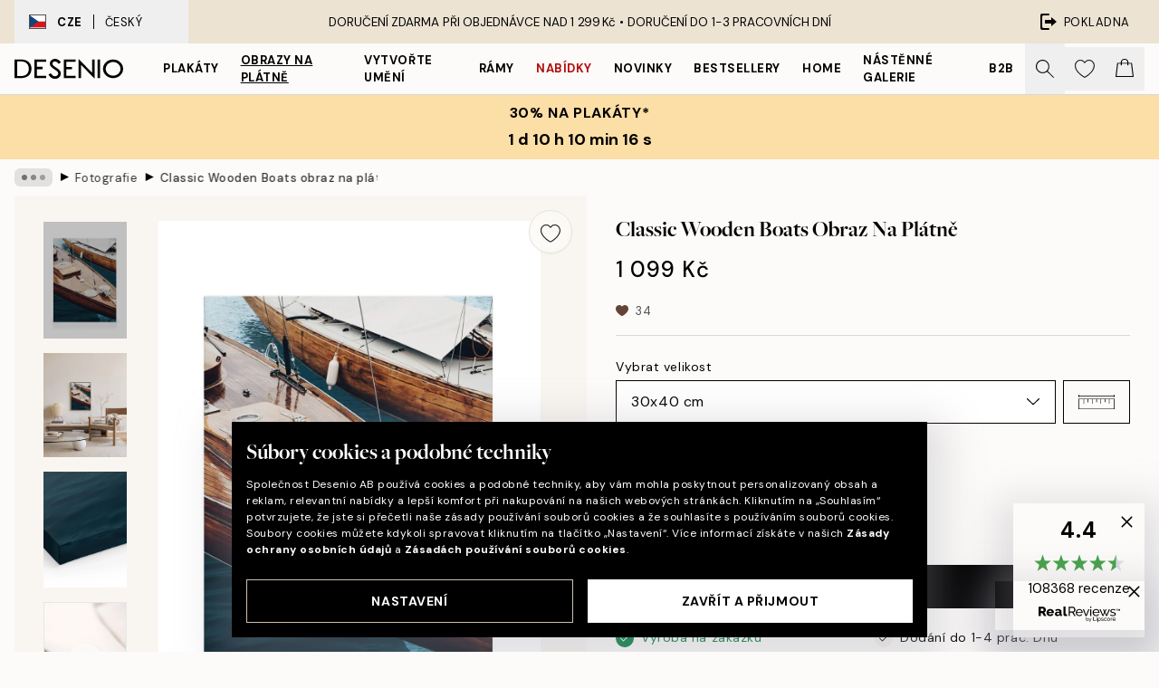

--- FILE ---
content_type: text/html; charset=utf-8
request_url: https://desenio.cz/p/obrazy-na-platne/fotografie/classic-wooden-boats-obraz-na-platne/
body_size: 52095
content:
<!DOCTYPE html><html dir="ltr" lang="cs"><head><title>Classic Wooden Boats – obraz na plátně | Desenio.cz</title><meta name="description" content="Classic Wooden Boats Obrazy na plátně – Dva dřevěné čluny na vodě - Desenio.cz"/><meta charSet="utf-8"/><meta name="viewport" content="initial-scale=1.0, width=device-width"/><link rel="canonical" href="https://desenio.cz/p/obrazy-na-platne/fotografie/classic-wooden-boats-obraz-na-platne/"/><link rel="alternate" hrefLang="en-gb" href="https://desenio.co.uk/p/canvas-prints/photo-art/classic-wooden-boats-canvas-print/"/><link rel="alternate" hrefLang="da-dk" href="https://desenio.dk/p/laerred/fotokunst/classic-wooden-boats-laerred/"/><link rel="alternate" hrefLang="de-de" href="https://desenio.de/p/leinwandbilder/fotografien/classic-wooden-boats-leinwandbild/"/><link rel="alternate" hrefLang="de-at" href="https://desenio.at/p/leinwandbilder/fotografien/classic-wooden-boats-leinwandbild/"/><link rel="alternate" hrefLang="sv-se" href="https://desenio.se/p/canvastavlor/fotokonst/classic-wooden-boats-canvastavla/"/><link rel="alternate" hrefLang="it-it" href="https://desenio.it/p/stampe-su-tela/foto-darte/classic-wooden-boats-stampa-su-tela/"/><link rel="alternate" hrefLang="fi-fi" href="https://desenio.fi/p/kanvaasi/valokuvataide/classic-wooden-boats-kanvaasi/"/><link rel="alternate" hrefLang="fr-fr" href="https://desenio.fr/p/toiles/photographies/classic-wooden-boats-tableau-sur-toile/"/><link rel="alternate" hrefLang="nl-nl" href="https://desenio.nl/p/canvas/fotokunst/classic-wooden-boats-canvas/"/><link rel="alternate" hrefLang="no-no" href="https://desenio.no/p/lerretsbilder/fotokunst/classic-wooden-boats-lerret/"/><link rel="alternate" hrefLang="en-ie" href="https://desenio.ie/p/canvas-prints/photo-art/classic-wooden-boats-canvas-print/"/><link rel="alternate" hrefLang="pl-pl" href="https://desenio.pl/p/obrazy-na-plotnie/fotografia/classic-wooden-boats-obraz-na-plotnie/"/><link rel="alternate" hrefLang="en-hu" href="https://desenio.eu/p/canvas/photo-art/classic-wooden-boats-canvas/"/><link rel="alternate" hrefLang="es-es" href="https://desenio.es/p/lienzos/fotografias/classic-wooden-boats-lienzo/"/><link rel="alternate" hrefLang="en-us" href="https://desenio.com/p/canvas-prints/photo-art/classic-wooden-boats-canvas-print/"/><link rel="alternate" hrefLang="en-ca" href="https://desenio.ca/p/canvas-prints/photo-art/classic-wooden-boats-canvas-print/"/><link rel="alternate" hrefLang="en-au" href="https://desenio.com.au/p/canvas-prints/photo-art/classic-wooden-boats-canvas-print/"/><link rel="alternate" hrefLang="cs-cz" href="https://desenio.cz/p/obrazy-na-platne/fotografie/classic-wooden-boats-obraz-na-platne/"/><link rel="alternate" hrefLang="el-gr" href="https://desenio.gr/p/kambades/photographia-technes/classic-wooden-boats-kamba/"/><link rel="alternate" hrefLang="pt-pt" href="https://desenio.pt/p/telas-decorativas/arte-fotografica/classic-wooden-boats-quadro-em-tela/"/><link rel="alternate" hrefLang="sk-sk" href="https://desenio.sk/p/obrazy-na-platne/umelecke-fotografie/classic-wooden-boats-obraz-na-platne/"/><link rel="alternate" hrefLang="de-ch" href="https://desenio.ch/de-ch/p/leinwandbilder/fotografien/classic-wooden-boats-leinwand/"/><link rel="alternate" hrefLang="fr-ch" href="https://desenio.ch/fr-ch/p/tableaux-sur-toile/photographies/classic-wooden-boats-tableau-sur-toile/"/><link rel="alternate" hrefLang="it-ch" href="https://desenio.ch/it-ch/p/stampe-su-tela/foto-darte/classic-wooden-boats-stampa-su-tela/"/><link rel="alternate" hrefLang="de-be" href="https://desenio.be/de-be/p/leinwandbilder/fotografien/classic-wooden-boats-leinwandbild/"/><link rel="alternate" hrefLang="nl-be" href="https://desenio.be/nl-be/p/canvas/fotografie/classic-wooden-boats-canvas/"/><link rel="alternate" hrefLang="fr-be" href="https://desenio.be/fr-be/p/toiles/photographies/classic-wooden-boats-tableau-sur-toile/"/><link rel="alternate" hrefLang="es-us" href="https://desenio.com/es-us/p/lienzos/fotografias/classic-wooden-boats-lienzo/"/><link rel="alternate" hrefLang="fr-ca" href="https://desenio.ca/fr-ca/p/toiles/photographies/classic-wooden-boats-tableau-sur-toile/"/><link rel="alternate" hrefLang="x-default" href="https://desenio.com/p/canvas-prints/photo-art/classic-wooden-boats-canvas-print/"/><meta property="og:description" content="Classic Wooden Boats Obrazy na plátně – Dva dřevěné čluny na vodě - Desenio.cz"/><meta property="og:url" content="https://desenio.cz/p/obrazy-na-platne/fotografie/classic-wooden-boats-obraz-na-platne/"/><meta property="og:site_name" content="Desenio"/><link rel="preload" href="/_next/static/media/logo.9c4c515a.svg" as="image" fetchpriority="high"/><link rel="preload" href="/_next/static/media/search.6ab51709.svg" as="image" fetchpriority="high"/><link rel="preload" href="/_next/static/media/heart-outline.390ce03b.svg" as="image" fetchpriority="high"/><link rel="preload" href="/_next/static/media/bag-outline.2ac31710.svg" as="image" fetchpriority="high"/><meta property="og:title" content="Classic Wooden Boats obraz na plátně"/><meta property="og:type" content="product"/><meta property="og:image" content="https://media.desenio.com/site_images/67f81523f4a0856dfb4ab60c_524131214_CAN17225_main_image_DS.jpg"/><meta property="og:image" content="https://media.desenio.com/site_images/65027952450a15f1b35a9204_112856880_CAN17225_50x70.jpg"/><meta property="og:image" content="https://media.desenio.com/site_images/67f81522c018756761c82512_1437336180_CAN17225_corner_image_DS.jpg"/><link rel="preload" as="image" imageSrcSet="https://media.desenio.com/site_images/67f4ea0b744a3159796d1475_CAN17225-5_variant_main_image_ds.jpg?auto=compress%2Cformat&amp;fit=max&amp;w=16 16w, https://media.desenio.com/site_images/67f4ea0b744a3159796d1475_CAN17225-5_variant_main_image_ds.jpg?auto=compress%2Cformat&amp;fit=max&amp;w=32 32w, https://media.desenio.com/site_images/67f4ea0b744a3159796d1475_CAN17225-5_variant_main_image_ds.jpg?auto=compress%2Cformat&amp;fit=max&amp;w=48 48w, https://media.desenio.com/site_images/67f4ea0b744a3159796d1475_CAN17225-5_variant_main_image_ds.jpg?auto=compress%2Cformat&amp;fit=max&amp;w=64 64w, https://media.desenio.com/site_images/67f4ea0b744a3159796d1475_CAN17225-5_variant_main_image_ds.jpg?auto=compress%2Cformat&amp;fit=max&amp;w=96 96w, https://media.desenio.com/site_images/67f4ea0b744a3159796d1475_CAN17225-5_variant_main_image_ds.jpg?auto=compress%2Cformat&amp;fit=max&amp;w=128 128w, https://media.desenio.com/site_images/67f4ea0b744a3159796d1475_CAN17225-5_variant_main_image_ds.jpg?auto=compress%2Cformat&amp;fit=max&amp;w=256 256w, https://media.desenio.com/site_images/67f4ea0b744a3159796d1475_CAN17225-5_variant_main_image_ds.jpg?auto=compress%2Cformat&amp;fit=max&amp;w=384 384w, https://media.desenio.com/site_images/67f4ea0b744a3159796d1475_CAN17225-5_variant_main_image_ds.jpg?auto=compress%2Cformat&amp;fit=max&amp;w=640 640w, https://media.desenio.com/site_images/67f4ea0b744a3159796d1475_CAN17225-5_variant_main_image_ds.jpg?auto=compress%2Cformat&amp;fit=max&amp;w=750 750w, https://media.desenio.com/site_images/67f4ea0b744a3159796d1475_CAN17225-5_variant_main_image_ds.jpg?auto=compress%2Cformat&amp;fit=max&amp;w=828 828w, https://media.desenio.com/site_images/67f4ea0b744a3159796d1475_CAN17225-5_variant_main_image_ds.jpg?auto=compress%2Cformat&amp;fit=max&amp;w=1080 1080w, https://media.desenio.com/site_images/67f4ea0b744a3159796d1475_CAN17225-5_variant_main_image_ds.jpg?auto=compress%2Cformat&amp;fit=max&amp;w=1200 1200w, https://media.desenio.com/site_images/67f4ea0b744a3159796d1475_CAN17225-5_variant_main_image_ds.jpg?auto=compress%2Cformat&amp;fit=max&amp;w=1920 1920w, https://media.desenio.com/site_images/67f4ea0b744a3159796d1475_CAN17225-5_variant_main_image_ds.jpg?auto=compress%2Cformat&amp;fit=max&amp;w=2048 2048w, https://media.desenio.com/site_images/67f4ea0b744a3159796d1475_CAN17225-5_variant_main_image_ds.jpg?auto=compress%2Cformat&amp;fit=max&amp;w=3840 3840w" imageSizes="100%" fetchpriority="high"/><meta name="next-head-count" content="48"/><link rel="shortcut icon" href="/favicon.ico" type="image/x-icon"/><link rel="mask-icon" href="/mask-icon.svg" color="black"/><link rel="apple-touch-icon" href="/touch-icon.png"/><meta name="theme-color" content="#eee" media="(prefers-color-scheme: light)"/><meta name="theme-color" content="#000" media="(prefers-color-scheme: dark)"/><meta name="theme-color" content="#eee"/><meta name="google-site-verification" content="7Yv09lglyXstltr6xf-WjJrYKgmd1UeDqvS5EQaEqrA"/><meta name="google" content="notranslate"/><link rel="preload" href="/_next/static/css/1949f1e21a09b42c.css" as="style" crossorigin="anonymous"/><link rel="stylesheet" href="/_next/static/css/1949f1e21a09b42c.css" crossorigin="anonymous" data-n-g=""/><link rel="preload" href="/_next/static/css/833f48369b64c52b.css" as="style" crossorigin="anonymous"/><link rel="stylesheet" href="/_next/static/css/833f48369b64c52b.css" crossorigin="anonymous" data-n-p=""/><noscript data-n-css=""></noscript><script defer="" crossorigin="anonymous" nomodule="" src="/_next/static/chunks/polyfills-42372ed130431b0a.js"></script><script defer="" src="/_next/static/chunks/5667.e6491060d3eecd92.js" crossorigin="anonymous"></script><script defer="" src="/_next/static/chunks/3444.db631bea988ca4fb.js" crossorigin="anonymous"></script><script defer="" src="/_next/static/chunks/1899.7ef18428299d0338.js" crossorigin="anonymous"></script><script src="/_next/static/chunks/webpack-853563792378338b.js" defer="" crossorigin="anonymous"></script><script src="/_next/static/chunks/framework-2e93983b0e889e06.js" defer="" crossorigin="anonymous"></script><script src="/_next/static/chunks/main-b0a0f65d9ac069d8.js" defer="" crossorigin="anonymous"></script><script src="/_next/static/chunks/pages/_app-7ed8ebe77f745640.js" defer="" crossorigin="anonymous"></script><script src="/_next/static/chunks/6577-29b08a669c31dea3.js" defer="" crossorigin="anonymous"></script><script src="/_next/static/chunks/9111-627649a45d346422.js" defer="" crossorigin="anonymous"></script><script src="/_next/static/chunks/2120-333ae3a33f99d361.js" defer="" crossorigin="anonymous"></script><script src="/_next/static/chunks/9107-21fdf6642ae3c09a.js" defer="" crossorigin="anonymous"></script><script src="/_next/static/chunks/7765-450945d88fcffae4.js" defer="" crossorigin="anonymous"></script><script src="/_next/static/chunks/6411-8b0397e5b3d563ed.js" defer="" crossorigin="anonymous"></script><script src="/_next/static/chunks/4477-881a8472ab52ca7d.js" defer="" crossorigin="anonymous"></script><script src="/_next/static/chunks/pages/p/%5B...slug%5D-c811a9d120f6020f.js" defer="" crossorigin="anonymous"></script><script src="/_next/static/lT8eJQNuCdyYwOS-fTgSO/_buildManifest.js" defer="" crossorigin="anonymous"></script><script src="/_next/static/lT8eJQNuCdyYwOS-fTgSO/_ssgManifest.js" defer="" crossorigin="anonymous"></script></head><body class="notranslate" lang="cs"><noscript><iframe title="Google Tag Manager" src="https://www.googletagmanager.com/ns.html?id=GTM-PMNSHMZ" height="0" width="0" style="display:none;visibility:hidden"></iframe></noscript><div id="__loading-indicator"></div><div id="__next"><script>history.scrollRestoration = "manual"</script><div id="app" data-project="DS" class="__variable_6e5d6a __variable_0d9ce4 font-body flex min-h-full flex-col"><a href="#main" class="visually-hidden">Skip to main content.</a><aside id="status" class="relative z-40 h-8 bg-brand-cream px-4 w-content:h-12 z-40"><noscript class="flex-center absolute left-0 top-0 z-max flex h-full w-full bg-urgent text-tiny font-medium text-white w-content:text-sm">Prosíme, povolte Java Script, abyste mohli začít nakupovat!</noscript><div class="relative m-auto flex h-full max-w-header items-center justify-between"><button class="hidden h-full w-48 items-center py-1 w-content:flex"><div class="relative flex h-full items-center px-4 text-xs uppercase hover:bg-brand-ivory-900 hover:bg-opacity-10 ltr:-left-4 rtl:-right-4"><div class="relative me-3 flex border border-brand-900" style="min-height:15.4px;min-width:19px"><img alt="Czech Republic flag icon" aria-hidden="true" loading="lazy" width="640" height="480" decoding="async" data-nimg="1" class="absolute h-full w-full object-cover" style="color:transparent" src="/_next/static/media/cz.6fc4ebb6.svg"/></div><div class="flex h-4 items-center"><span class="font-bold" title="Czech Republic">CZE</span><div role="separator" aria-orientation="vertical" class="mx-3 bg-black h-full" style="width:1px"></div>Český</div></div></button><span></span><div role="region" aria-label="Announcements" class="w-full h-full flex-1 relative"><ul class="flex w-full flex-center h-full"><li aria-posinset="1" aria-setsize="1" class="transition-opacity absolute w-full overflow-hidden flex flex-center opacity-100" style="transition-duration:500ms"><p class="truncate w-content:scale-90">DORUČENÍ ZDARMA PŘI OBJEDNÁVCE NAD 1 299 Kč •    DORUČENÍ DO 1-3 PRACOVNÍCH DNÍ</p></li></ul></div><a href="https://checkout.desenio.cz/checkout/" class="hidden h-full w-48 justify-end py-1 w-content:flex"><div class="relative flex items-center px-4 text-xs uppercase hover:bg-brand-ivory-900 hover:bg-opacity-10 ltr:-right-4 rtl:-left-4"><img alt="Checkout icon" aria-hidden="true" loading="lazy" width="18" height="18" decoding="async" data-nimg="1" class="rtl-mirror me-2" style="color:transparent" src="/_next/static/media/exit.97f80cf2.svg"/>Pokladna</div></a></div></aside><header role="banner" class="sticky top-0 z-30 border-b border-brand-500/50 bg-brand-white px-2 w-content:px-4" aria-label="Main navigation"><nav class="m-auto flex h-14 max-w-header" role="navigation"><div class="flex flex-1 w-content:hidden"></div><div class="flex min-w-fit items-center justify-center w-content:me-8 w-content:justify-start"><a class="flex items-center transition-opacity duration-300 active:hover:opacity-60 active:hover:transition-none active:hover:delay-0 opacity-100 w-content:delay-600" href="https://desenio.cz/"><img alt="Desenio Logo" fetchpriority="high" width="581" height="116" decoding="async" data-nimg="1" style="color:transparent;height:22.8px;width:120px" src="/_next/static/media/logo.9c4c515a.svg"/></a></div><section id="synapse-popover-group-Rr7b6" aria-label="Site Navigation" class="hide-scrollbar hidden h-full overflow-x-scroll transition-opacity w-content:flex opacity-100 w-content:delay-600"><div class="menu-test-desktop-variant static border-b border-transparent hover:border-black"><a class="popover-button flex-center flex flex-center flex h-full w-full text-nowrap flex items-center justify-center h-full px-3 text-xs font-bold uppercase font-body" id="synapse-popover-R6r7b6-button" aria-expanded="false" href="https://desenio.cz/plakaty/">Plakáty</a></div><div class="menu-test-desktop-variant static border-b border-transparent hover:border-black"><a class="popover-button flex-center flex flex-center flex h-full w-full text-nowrap flex items-center justify-center h-full px-3 text-xs font-bold uppercase font-body underline" id="synapse-popover-Rar7b6-button" aria-expanded="false" href="https://desenio.cz/obrazy-na-platne/">Obrazy na plátně</a></div><div class="menu-test-desktop-variant static border-b border-transparent hover:border-black"><a class="popover-button flex-center flex flex-center flex h-full w-full text-nowrap flex items-center justify-center h-full px-3 text-xs font-bold uppercase font-body" id="synapse-popover-Rer7b6-button" aria-expanded="false" href="https://desenio.cz/plakaty/vytvorte-umeni/">Vytvořte Umění</a></div><div class="menu-test-desktop-variant static border-b border-transparent hover:border-black"><a class="popover-button flex-center flex flex-center flex h-full w-full text-nowrap flex items-center justify-center h-full px-3 text-xs font-bold uppercase font-body" id="synapse-popover-Rir7b6-button" aria-expanded="false" href="https://desenio.cz/ramy/">Rámy</a></div><div class="menu-test-desktop-variant static border-b border-transparent hover:border-black"><a class="popover-button flex-center flex flex-center flex h-full w-full text-nowrap flex items-center justify-center h-full px-3 text-xs font-bold uppercase font-body text-urgent" id="synapse-popover-Rmr7b6-button" aria-expanded="false" href="https://desenio.cz/vyprodej/">Nabídky</a></div><div class="menu-test-desktop-variant static border-b border-transparent hover:border-black"><a class="popover-button flex-center flex flex-center flex h-full w-full text-nowrap flex items-center justify-center h-full px-3 text-xs font-bold uppercase font-body" id="synapse-popover-Rqr7b6-button" aria-expanded="false" href="https://desenio.cz/novinky/">Novinky</a></div><div class="menu-test-desktop-variant static border-b border-transparent hover:border-black"><a class="popover-button flex-center flex flex-center flex h-full w-full text-nowrap flex items-center justify-center h-full px-3 text-xs font-bold uppercase font-body" id="synapse-popover-Rur7b6-button" aria-expanded="false" href="https://desenio.cz/plakaty/bestsellery/">Bestsellery</a></div><div class="menu-test-desktop-variant static border-b border-transparent hover:border-black"><a class="popover-button flex-center flex flex-center flex h-full w-full text-nowrap flex items-center justify-center h-full px-3 text-xs font-bold uppercase font-body" id="synapse-popover-R12r7b6-button" aria-expanded="false" href="https://desenio.cz/home/">Home</a></div><div class="menu-test-desktop-variant static border-b border-transparent hover:border-black"><a class="popover-button flex-center flex flex-center flex h-full w-full text-nowrap flex items-center justify-center h-full px-3 text-xs font-bold uppercase font-body" id="synapse-popover-R16r7b6-button" aria-expanded="false" href="https://desenio.cz/nastenne-galerie/">Nástěnné galerie</a></div><div class="menu-test-desktop-variant static border-b border-transparent hover:border-black"><a class="popover-button flex-center flex flex-center flex h-full w-full text-nowrap flex items-center justify-center h-full px-3 text-xs font-bold uppercase font-body" id="synapse-popover-R1ar7b6-button" aria-expanded="false" href="https://desenio.cz/desenio-b2b/">B2B</a></div></section><div class="flex flex-1"><div class="ms-auto flex items-center transition-opacity duration-300 opacity-100 delay-600"><div class="relative flex h-full items-center"><button class="group hidden h-full w-11 items-center justify-center transition-opacity duration-300 w-content:flex opacity-100 w-content:delay-600" aria-label="Vyhledat"><img alt="Search icon" aria-hidden="true" fetchpriority="high" width="20" height="20" decoding="async" data-nimg="1" class="duration-150 xl:group-hover:opacity-75" style="color:transparent" src="/_next/static/media/search.6ab51709.svg"/></button><div class="relative flex h-full items-center" id="synapse-icons-end-R1b7b6-shopping-menu-wrapper"><button class="flex items-center justify-center relative w-11 h-12 animate" tabindex="0" aria-expanded="false" aria-controls="shopping-menu-container__wishlist" aria-label="Show products in Wishlist"><img alt="Icon ends icon" aria-hidden="true" fetchpriority="high" width="144" height="132" decoding="async" data-nimg="1" style="color:transparent;width:22px;height:20px" src="/_next/static/media/heart-outline.390ce03b.svg"/></button><button class="flex items-center justify-center relative w-11 h-12" tabindex="0" aria-expanded="false" aria-controls="shopping-menu-container__cart" aria-label="Show products in Cart"><img alt="Empty cart icon" aria-hidden="true" fetchpriority="high" width="121" height="140" decoding="async" data-nimg="1" style="color:transparent;width:20px;height:20px;position:relative;top:-1px" src="/_next/static/media/bag-outline.2ac31710.svg"/></button></div></div></div></div></nav></header><button class="w-full"><aside aria-labelledby="synapse-promotional-banner-Rc7b6-title" class="flex flex-col flex-center py-2 px-4 z-20 text-center group" style="background:#fcdfa6;color:#000"><div class="max-w-header relative w-full"><div class="flex flex-col px-8"><span id="synapse-promotional-banner-Rc7b6-title" class="uppercase font-bold text-md">30% na plakáty*</span></div><div style="background:#fcdfa6;color:#000"><time dateTime="2026-01-29" class="flex pt-1 font-bold flex-center text-[18px]"><span class="mx-1" aria-hidden="true">0 min <!-- -->0 s</span><span class="visually-hidden">Platné do: 2026-01-29</span></time></div></div></aside></button><span></span><main id="main" class="flex-1"><script type="application/ld+json">{
        "@context": "http://schema.org/",
        "@type": "Product",
        "name": "Classic Wooden Boats obraz na plátně",
        "description": "Hloubka: 3,2 cm   Tento motiv je vytištěn na plátně a má plochý povrch.",
        "sku": "CAN17225",
        "image": "https://media.desenio.com/site_images/67f81523f4a0856dfb4ab60c_524131214_CAN17225_main_image_DS.jpg",
        "url": "https://desenio.cz/obrazy-na-platne/fotografie/classic-wooden-boats-obraz-na-platne/",
        "brand": {
          "@type": "Brand",
          "name": "Desenio"
        },
        "offers": [
          {
              "@type": "Offer",
              "sku": "CAN17225-5",
              "name": "Classic Wooden Boats obraz na plátně 30x40 cm",
              "url": "https://desenio.cz/obrazy-na-platne/fotografie/classic-wooden-boats-obraz-na-platne/",
              "priceSpecification": [{"@type":"UnitPriceSpecification","price":1099,"priceCurrency":"CZK"}],
              "itemCondition": "http://schema.org/NewCondition",
              "availability": "http://schema.org/InStock"
              },{
              "@type": "Offer",
              "sku": "CAN17225-5B",
              "name": "Classic Wooden Boats obraz na plátně 30x40 cm",
              "url": "https://desenio.cz/obrazy-na-platne/fotografie/classic-wooden-boats-obraz-na-platne/",
              "priceSpecification": [{"@type":"UnitPriceSpecification","price":1799,"priceCurrency":"CZK"}],
              "itemCondition": "http://schema.org/NewCondition",
              "availability": "http://schema.org/InStock"
              },{
              "@type": "Offer",
              "sku": "CAN17225-8",
              "name": "Classic Wooden Boats obraz na plátně 50x70 cm",
              "url": "https://desenio.cz/obrazy-na-platne/fotografie/classic-wooden-boats-obraz-na-platne/",
              "priceSpecification": [{"@type":"UnitPriceSpecification","price":1999,"priceCurrency":"CZK"}],
              "itemCondition": "http://schema.org/NewCondition",
              "availability": "http://schema.org/InStock"
              },{
              "@type": "Offer",
              "sku": "CAN17225-5O",
              "name": "Classic Wooden Boats obraz na plátně 30x40 cm",
              "url": "https://desenio.cz/obrazy-na-platne/fotografie/classic-wooden-boats-obraz-na-platne/",
              "priceSpecification": [{"@type":"UnitPriceSpecification","price":1999,"priceCurrency":"CZK"}],
              "itemCondition": "http://schema.org/NewCondition",
              "availability": "http://schema.org/InStock"
              },{
              "@type": "Offer",
              "sku": "CAN17225-8B",
              "name": "Classic Wooden Boats obraz na plátně 50x70 cm",
              "url": "https://desenio.cz/obrazy-na-platne/fotografie/classic-wooden-boats-obraz-na-platne/",
              "priceSpecification": [{"@type":"UnitPriceSpecification","price":2699,"priceCurrency":"CZK"}],
              "itemCondition": "http://schema.org/NewCondition",
              "availability": "http://schema.org/InStock"
              },{
              "@type": "Offer",
              "sku": "CAN17225-8O",
              "name": "Classic Wooden Boats obraz na plátně 50x70 cm",
              "url": "https://desenio.cz/obrazy-na-platne/fotografie/classic-wooden-boats-obraz-na-platne/",
              "priceSpecification": [{"@type":"UnitPriceSpecification","price":2999,"priceCurrency":"CZK"}],
              "itemCondition": "http://schema.org/NewCondition",
              "availability": "http://schema.org/InStock"
              }
        ]
      }</script><div id="lipscore-rating" class="hidden" data-ls-product-name="Classic Wooden Boats obraz na plátně" data-ls-brand="Desenio" data-ls-product-id="37211" data-ls-product-url="https://desenio.cz/obrazy-na-platne/fotografie/classic-wooden-boats-obraz-na-platne/" data-ls-variant-id="58709" data-ls-variant-name="Classic Wooden Boats obraz na plátně 30x40 cm" data-ls-sku="CAN17225-5" data-ls-description="&lt;p&gt;Hloubka: 3,2 cm&lt;br&gt;&lt;br&gt;&lt;strong&gt;Tento motiv je vytištěn na plátně a má plochý povrch.&lt;/strong&gt;&lt;/p&gt;" data-ls-image-url="https://media.desenio.com/site_images/67f81523f4a0856dfb4ab60c_524131214_CAN17225_main_image_DS.jpg" data-ls-price="1099" data-ls-price-currency="CZK" data-ls-availability="999999" data-ls-category="Fotografie" data-ls-mpn="CAN17225-5"></div><div class="relative mx-auto mb-12 bg-brand-ivory-300/50 lg:bg-transparent lg:px-4"><div class="mx-auto max-w-header"><nav id="breadcrumbs" class="hide-scrollbar mask-x-scroll flex w-full items-center overflow-x-auto py-2 px-4 lg:-mx-4" aria-label="Breadcrumb" data-ph="breadcrumbs"><div class="sticky start-0 z-10 flex shrink-0 items-center transition-opacity duration-150 opacity-100 delay-150"><div role="presentation" class="flex-center flex h-5 px-2 bg-black/10 rounded-md me-2"><div class="rounded-full bg-black me-1 last:me-0" style="height:6px;width:6px;opacity:calc(0.5 - 0 * 0.1)"></div><div class="rounded-full bg-black me-1 last:me-0" style="height:6px;width:6px;opacity:calc(0.5 - 1 * 0.1)"></div><div class="rounded-full bg-black me-1 last:me-0" style="height:6px;width:6px;opacity:calc(0.5 - 2 * 0.1)"></div></div><div role="separator" aria-orientation="vertical" class="text-md rtl-mirror relative -top-px start-px font-bold">▸</div></div><ol class="flex flex-nowrap ps-1 ms-2" style="transform:translate3d(0px, 0px, 0px)"><li class="group mx-1 flex flex-nowrap transition-opacity duration-300 ltr:first:-ml-3 rtl:first:-mr-3 pointer-events-none opacity-0"><a class="me-2 flex items-center truncate whitespace-nowrap hover:underline group-last:me-0 text-black/80 text-xs" tabindex="0" style="max-width:15rem" href="https://desenio.cz/">Desenio</a><div role="separator" aria-orientation="vertical" class="text-md rtl-mirror relative -top-px start-px font-bold">▸</div></li><li class="group mx-1 flex flex-nowrap transition-opacity duration-300 ltr:first:-ml-3 rtl:first:-mr-3 pointer-events-none opacity-0"><a class="me-2 flex items-center truncate whitespace-nowrap hover:underline group-last:me-0 text-black/80 text-xs" tabindex="0" style="max-width:15rem" href="https://desenio.cz/obrazy-na-platne/">Obrazy na plátně</a><div role="separator" aria-orientation="vertical" class="text-md rtl-mirror relative -top-px start-px font-bold">▸</div></li><li class="group mx-1 flex flex-nowrap transition-opacity duration-300 ltr:first:-ml-3 rtl:first:-mr-3 opacity-100"><a class="me-2 flex items-center truncate whitespace-nowrap hover:underline group-last:me-0 text-black/80 text-xs" tabindex="0" style="max-width:15rem" href="https://desenio.cz/obrazy-na-platne/fotografie/">Fotografie</a><div role="separator" aria-orientation="vertical" class="text-md rtl-mirror relative -top-px start-px font-bold">▸</div></li><li class="group mx-1 flex flex-nowrap transition-opacity duration-300 ltr:first:-ml-3 rtl:first:-mr-3 opacity-100"><a class="me-2 flex items-center truncate whitespace-nowrap hover:underline group-last:me-0 pe-3 font-medium text-black/80 text-xs" aria-current="page" tabindex="0" style="max-width:15rem" href="https://desenio.cz/p/obrazy-na-platne/fotografie/classic-wooden-boats-obraz-na-platne/">Classic Wooden Boats obraz na plátně</a></li></ol></nav></div><div class="relative z-20 m-auto flex h-full max-w-header flex-col items-start lg:flex-row"><div class="h-full w-full min-w-[50%] lg:sticky lg:top-[64px] lg:w-1/2 xl:w-full"><div class="relative hidden h-full bg-brand-ivory-300/50 px-2 py-5 lg:mx-4 lg:ms-0 lg:flex xl:px-8" aria-label="Product images"><div class="absolute right-4 top-0 h-full py-4 xl:right-4"><div class="sticky z-20" style="top:16px"><div class="z-10 me-4 lg:me-0"><button class="flex-center bg-blur group m-auto flex h-12 min-w-[48px] max-w-[48px] flex-1 rounded-full border border-brand-ivory-500 bg-brand-white/80 text-md shadow-sm" aria-label="Remove this product from wishlist"><div class="relative top-0.5 h-5 shrink-0 scale-100 transition duration-300 group-active:scale-90 group-active:duration-0"><img alt="" aria-hidden="true" loading="lazy" width="22" height="20" decoding="async" data-nimg="1" style="color:transparent" src="/_next/static/media/heart-outline.390ce03b.svg"/></div></button></div></div></div><div class="hide-scrollbar me-3 hidden w-24 flex-col overflow-y-auto pe-1 transition-opacity duration-300 ease-in-out xl:py-2 2xl:w-32 xl:flex opacity-0 mask-y-scroll" style="max-height:0"><div class="h-px"></div><button class="relative mb-4 h-0 w-full bg-white last:mb-0" disabled="" aria-label="Show image 1" aria-controls="synapse-product-photoswipe-thumbnail-slider-R9j99b6-container" aria-owns="synapse-product-photoswipe-thumbnail-slider-R9j99b6-slide-0" aria-current="true" style="padding-bottom:139.9%"><img alt="Detailní pohled na dvě klasické dřevěné lodě s lanovím a palubou, plující na tmavě modré vodě." loading="lazy" decoding="async" data-nimg="fill" style="position:absolute;height:100%;width:100%;left:0;top:0;right:0;bottom:0;color:transparent;max-width:100%;background-size:cover;background-position:50% 50%;background-repeat:no-repeat;background-image:url(&quot;data:image/svg+xml;charset=utf-8,%3Csvg xmlns=&#x27;http://www.w3.org/2000/svg&#x27; %3E%3Cfilter id=&#x27;b&#x27; color-interpolation-filters=&#x27;sRGB&#x27;%3E%3CfeGaussianBlur stdDeviation=&#x27;20&#x27;/%3E%3CfeColorMatrix values=&#x27;1 0 0 0 0 0 1 0 0 0 0 0 1 0 0 0 0 0 100 -1&#x27; result=&#x27;s&#x27;/%3E%3CfeFlood x=&#x27;0&#x27; y=&#x27;0&#x27; width=&#x27;100%25&#x27; height=&#x27;100%25&#x27;/%3E%3CfeComposite operator=&#x27;out&#x27; in=&#x27;s&#x27;/%3E%3CfeComposite in2=&#x27;SourceGraphic&#x27;/%3E%3CfeGaussianBlur stdDeviation=&#x27;20&#x27;/%3E%3C/filter%3E%3Cimage width=&#x27;100%25&#x27; height=&#x27;100%25&#x27; x=&#x27;0&#x27; y=&#x27;0&#x27; preserveAspectRatio=&#x27;none&#x27; style=&#x27;filter: url(%23b);&#x27; href=&#x27;[data-uri]&#x27;/%3E%3C/svg%3E&quot;)" sizes="100%" srcSet="https://media.desenio.com/site_images/67f4ea0b744a3159796d1475_CAN17225-5_variant_main_image_ds.jpg?auto=compress%2Cformat&amp;fit=max&amp;w=16 16w, https://media.desenio.com/site_images/67f4ea0b744a3159796d1475_CAN17225-5_variant_main_image_ds.jpg?auto=compress%2Cformat&amp;fit=max&amp;w=32 32w, https://media.desenio.com/site_images/67f4ea0b744a3159796d1475_CAN17225-5_variant_main_image_ds.jpg?auto=compress%2Cformat&amp;fit=max&amp;w=48 48w, https://media.desenio.com/site_images/67f4ea0b744a3159796d1475_CAN17225-5_variant_main_image_ds.jpg?auto=compress%2Cformat&amp;fit=max&amp;w=64 64w, https://media.desenio.com/site_images/67f4ea0b744a3159796d1475_CAN17225-5_variant_main_image_ds.jpg?auto=compress%2Cformat&amp;fit=max&amp;w=96 96w, https://media.desenio.com/site_images/67f4ea0b744a3159796d1475_CAN17225-5_variant_main_image_ds.jpg?auto=compress%2Cformat&amp;fit=max&amp;w=128 128w, https://media.desenio.com/site_images/67f4ea0b744a3159796d1475_CAN17225-5_variant_main_image_ds.jpg?auto=compress%2Cformat&amp;fit=max&amp;w=256 256w, https://media.desenio.com/site_images/67f4ea0b744a3159796d1475_CAN17225-5_variant_main_image_ds.jpg?auto=compress%2Cformat&amp;fit=max&amp;w=384 384w, https://media.desenio.com/site_images/67f4ea0b744a3159796d1475_CAN17225-5_variant_main_image_ds.jpg?auto=compress%2Cformat&amp;fit=max&amp;w=640 640w, https://media.desenio.com/site_images/67f4ea0b744a3159796d1475_CAN17225-5_variant_main_image_ds.jpg?auto=compress%2Cformat&amp;fit=max&amp;w=750 750w, https://media.desenio.com/site_images/67f4ea0b744a3159796d1475_CAN17225-5_variant_main_image_ds.jpg?auto=compress%2Cformat&amp;fit=max&amp;w=828 828w, https://media.desenio.com/site_images/67f4ea0b744a3159796d1475_CAN17225-5_variant_main_image_ds.jpg?auto=compress%2Cformat&amp;fit=max&amp;w=1080 1080w, https://media.desenio.com/site_images/67f4ea0b744a3159796d1475_CAN17225-5_variant_main_image_ds.jpg?auto=compress%2Cformat&amp;fit=max&amp;w=1200 1200w, https://media.desenio.com/site_images/67f4ea0b744a3159796d1475_CAN17225-5_variant_main_image_ds.jpg?auto=compress%2Cformat&amp;fit=max&amp;w=1920 1920w, https://media.desenio.com/site_images/67f4ea0b744a3159796d1475_CAN17225-5_variant_main_image_ds.jpg?auto=compress%2Cformat&amp;fit=max&amp;w=2048 2048w, https://media.desenio.com/site_images/67f4ea0b744a3159796d1475_CAN17225-5_variant_main_image_ds.jpg?auto=compress%2Cformat&amp;fit=max&amp;w=3840 3840w" src="https://media.desenio.com/site_images/67f4ea0b744a3159796d1475_CAN17225-5_variant_main_image_ds.jpg?auto=compress%2Cformat&amp;fit=max&amp;w=3840"/><div class="absolute left-0 top-0 h-full w-full bg-black transition-opacity duration-150 opacity-25"></div></button><button class="relative mb-4 h-0 w-full bg-white last:mb-0" aria-label="Show image 2" aria-controls="synapse-product-photoswipe-thumbnail-slider-R9j99b6-container" aria-owns="synapse-product-photoswipe-thumbnail-slider-R9j99b6-slide-1" aria-current="false" style="padding-bottom:124.9%"><img alt="Obraz na plátně s pohledem shora na tmavě mořskou loď, visící nad dřevěnou komodou v moderním obývacím pokoji." loading="lazy" decoding="async" data-nimg="fill" style="position:absolute;height:100%;width:100%;left:0;top:0;right:0;bottom:0;color:transparent;max-width:100%;background-size:cover;background-position:50% 50%;background-repeat:no-repeat;background-image:url(&quot;data:image/svg+xml;charset=utf-8,%3Csvg xmlns=&#x27;http://www.w3.org/2000/svg&#x27; %3E%3Cfilter id=&#x27;b&#x27; color-interpolation-filters=&#x27;sRGB&#x27;%3E%3CfeGaussianBlur stdDeviation=&#x27;20&#x27;/%3E%3CfeColorMatrix values=&#x27;1 0 0 0 0 0 1 0 0 0 0 0 1 0 0 0 0 0 100 -1&#x27; result=&#x27;s&#x27;/%3E%3CfeFlood x=&#x27;0&#x27; y=&#x27;0&#x27; width=&#x27;100%25&#x27; height=&#x27;100%25&#x27;/%3E%3CfeComposite operator=&#x27;out&#x27; in=&#x27;s&#x27;/%3E%3CfeComposite in2=&#x27;SourceGraphic&#x27;/%3E%3CfeGaussianBlur stdDeviation=&#x27;20&#x27;/%3E%3C/filter%3E%3Cimage width=&#x27;100%25&#x27; height=&#x27;100%25&#x27; x=&#x27;0&#x27; y=&#x27;0&#x27; preserveAspectRatio=&#x27;none&#x27; style=&#x27;filter: url(%23b);&#x27; href=&#x27;[data-uri]&#x27;/%3E%3C/svg%3E&quot;)" sizes="100%" srcSet="https://media.desenio.com/site_images/65027952450a15f1b35a9204_112856880_CAN17225_50x70.jpg?auto=compress%2Cformat&amp;fit=max&amp;w=16 16w, https://media.desenio.com/site_images/65027952450a15f1b35a9204_112856880_CAN17225_50x70.jpg?auto=compress%2Cformat&amp;fit=max&amp;w=32 32w, https://media.desenio.com/site_images/65027952450a15f1b35a9204_112856880_CAN17225_50x70.jpg?auto=compress%2Cformat&amp;fit=max&amp;w=48 48w, https://media.desenio.com/site_images/65027952450a15f1b35a9204_112856880_CAN17225_50x70.jpg?auto=compress%2Cformat&amp;fit=max&amp;w=64 64w, https://media.desenio.com/site_images/65027952450a15f1b35a9204_112856880_CAN17225_50x70.jpg?auto=compress%2Cformat&amp;fit=max&amp;w=96 96w, https://media.desenio.com/site_images/65027952450a15f1b35a9204_112856880_CAN17225_50x70.jpg?auto=compress%2Cformat&amp;fit=max&amp;w=128 128w, https://media.desenio.com/site_images/65027952450a15f1b35a9204_112856880_CAN17225_50x70.jpg?auto=compress%2Cformat&amp;fit=max&amp;w=256 256w, https://media.desenio.com/site_images/65027952450a15f1b35a9204_112856880_CAN17225_50x70.jpg?auto=compress%2Cformat&amp;fit=max&amp;w=384 384w, https://media.desenio.com/site_images/65027952450a15f1b35a9204_112856880_CAN17225_50x70.jpg?auto=compress%2Cformat&amp;fit=max&amp;w=640 640w, https://media.desenio.com/site_images/65027952450a15f1b35a9204_112856880_CAN17225_50x70.jpg?auto=compress%2Cformat&amp;fit=max&amp;w=750 750w, https://media.desenio.com/site_images/65027952450a15f1b35a9204_112856880_CAN17225_50x70.jpg?auto=compress%2Cformat&amp;fit=max&amp;w=828 828w, https://media.desenio.com/site_images/65027952450a15f1b35a9204_112856880_CAN17225_50x70.jpg?auto=compress%2Cformat&amp;fit=max&amp;w=1080 1080w, https://media.desenio.com/site_images/65027952450a15f1b35a9204_112856880_CAN17225_50x70.jpg?auto=compress%2Cformat&amp;fit=max&amp;w=1200 1200w, https://media.desenio.com/site_images/65027952450a15f1b35a9204_112856880_CAN17225_50x70.jpg?auto=compress%2Cformat&amp;fit=max&amp;w=1920 1920w, https://media.desenio.com/site_images/65027952450a15f1b35a9204_112856880_CAN17225_50x70.jpg?auto=compress%2Cformat&amp;fit=max&amp;w=2048 2048w, https://media.desenio.com/site_images/65027952450a15f1b35a9204_112856880_CAN17225_50x70.jpg?auto=compress%2Cformat&amp;fit=max&amp;w=3840 3840w" src="https://media.desenio.com/site_images/65027952450a15f1b35a9204_112856880_CAN17225_50x70.jpg?auto=compress%2Cformat&amp;fit=max&amp;w=3840"/><div class="absolute left-0 top-0 h-full w-full bg-black transition-opacity duration-150 opacity-0"></div></button><button class="relative mb-4 h-0 w-full bg-white last:mb-0" aria-label="Show image 3" aria-controls="synapse-product-photoswipe-thumbnail-slider-R9j99b6-container" aria-owns="synapse-product-photoswipe-thumbnail-slider-R9j99b6-slide-2" aria-current="false" style="padding-bottom:139.9%"><img alt="Product image: 3" loading="lazy" decoding="async" data-nimg="fill" style="position:absolute;height:100%;width:100%;left:0;top:0;right:0;bottom:0;color:transparent;max-width:100%;background-size:cover;background-position:50% 50%;background-repeat:no-repeat;background-image:url(&quot;data:image/svg+xml;charset=utf-8,%3Csvg xmlns=&#x27;http://www.w3.org/2000/svg&#x27; %3E%3Cfilter id=&#x27;b&#x27; color-interpolation-filters=&#x27;sRGB&#x27;%3E%3CfeGaussianBlur stdDeviation=&#x27;20&#x27;/%3E%3CfeColorMatrix values=&#x27;1 0 0 0 0 0 1 0 0 0 0 0 1 0 0 0 0 0 100 -1&#x27; result=&#x27;s&#x27;/%3E%3CfeFlood x=&#x27;0&#x27; y=&#x27;0&#x27; width=&#x27;100%25&#x27; height=&#x27;100%25&#x27;/%3E%3CfeComposite operator=&#x27;out&#x27; in=&#x27;s&#x27;/%3E%3CfeComposite in2=&#x27;SourceGraphic&#x27;/%3E%3CfeGaussianBlur stdDeviation=&#x27;20&#x27;/%3E%3C/filter%3E%3Cimage width=&#x27;100%25&#x27; height=&#x27;100%25&#x27; x=&#x27;0&#x27; y=&#x27;0&#x27; preserveAspectRatio=&#x27;none&#x27; style=&#x27;filter: url(%23b);&#x27; href=&#x27;[data-uri]&#x27;/%3E%3C/svg%3E&quot;)" sizes="100%" srcSet="https://media.desenio.com/site_images/67f81522c018756761c82512_1437336180_CAN17225_corner_image_DS.jpg?auto=compress%2Cformat&amp;fit=max&amp;w=16 16w, https://media.desenio.com/site_images/67f81522c018756761c82512_1437336180_CAN17225_corner_image_DS.jpg?auto=compress%2Cformat&amp;fit=max&amp;w=32 32w, https://media.desenio.com/site_images/67f81522c018756761c82512_1437336180_CAN17225_corner_image_DS.jpg?auto=compress%2Cformat&amp;fit=max&amp;w=48 48w, https://media.desenio.com/site_images/67f81522c018756761c82512_1437336180_CAN17225_corner_image_DS.jpg?auto=compress%2Cformat&amp;fit=max&amp;w=64 64w, https://media.desenio.com/site_images/67f81522c018756761c82512_1437336180_CAN17225_corner_image_DS.jpg?auto=compress%2Cformat&amp;fit=max&amp;w=96 96w, https://media.desenio.com/site_images/67f81522c018756761c82512_1437336180_CAN17225_corner_image_DS.jpg?auto=compress%2Cformat&amp;fit=max&amp;w=128 128w, https://media.desenio.com/site_images/67f81522c018756761c82512_1437336180_CAN17225_corner_image_DS.jpg?auto=compress%2Cformat&amp;fit=max&amp;w=256 256w, https://media.desenio.com/site_images/67f81522c018756761c82512_1437336180_CAN17225_corner_image_DS.jpg?auto=compress%2Cformat&amp;fit=max&amp;w=384 384w, https://media.desenio.com/site_images/67f81522c018756761c82512_1437336180_CAN17225_corner_image_DS.jpg?auto=compress%2Cformat&amp;fit=max&amp;w=640 640w, https://media.desenio.com/site_images/67f81522c018756761c82512_1437336180_CAN17225_corner_image_DS.jpg?auto=compress%2Cformat&amp;fit=max&amp;w=750 750w, https://media.desenio.com/site_images/67f81522c018756761c82512_1437336180_CAN17225_corner_image_DS.jpg?auto=compress%2Cformat&amp;fit=max&amp;w=828 828w, https://media.desenio.com/site_images/67f81522c018756761c82512_1437336180_CAN17225_corner_image_DS.jpg?auto=compress%2Cformat&amp;fit=max&amp;w=1080 1080w, https://media.desenio.com/site_images/67f81522c018756761c82512_1437336180_CAN17225_corner_image_DS.jpg?auto=compress%2Cformat&amp;fit=max&amp;w=1200 1200w, https://media.desenio.com/site_images/67f81522c018756761c82512_1437336180_CAN17225_corner_image_DS.jpg?auto=compress%2Cformat&amp;fit=max&amp;w=1920 1920w, https://media.desenio.com/site_images/67f81522c018756761c82512_1437336180_CAN17225_corner_image_DS.jpg?auto=compress%2Cformat&amp;fit=max&amp;w=2048 2048w, https://media.desenio.com/site_images/67f81522c018756761c82512_1437336180_CAN17225_corner_image_DS.jpg?auto=compress%2Cformat&amp;fit=max&amp;w=3840 3840w" src="https://media.desenio.com/site_images/67f81522c018756761c82512_1437336180_CAN17225_corner_image_DS.jpg?auto=compress%2Cformat&amp;fit=max&amp;w=3840"/><div class="absolute left-0 top-0 h-full w-full bg-black transition-opacity duration-150 opacity-0"></div></button><button class="relative mb-4 h-0 w-full border last:mb-0" aria-label="Show video 1" aria-controls="synapse-product-photoswipe-thumbnail-slider-R9j99b6-container" aria-owns="synapse-product-photoswipe-thumbnail-slider-R9j99b6-video-slide-0" aria-current="false" style="padding-bottom:139.92537313432837%"><img alt="Video thumbnail" loading="lazy" width="536" height="750" decoding="async" data-nimg="1" class="absolute h-full w-full object-cover" style="color:transparent" srcSet="/_next/image/?url=%2F_next%2Fstatic%2Fmedia%2Fvideo-thumbnail-framed-canvas.10502524.jpg&amp;w=640&amp;q=75 1x, /_next/image/?url=%2F_next%2Fstatic%2Fmedia%2Fvideo-thumbnail-framed-canvas.10502524.jpg&amp;w=1080&amp;q=75 2x" src="/_next/image/?url=%2F_next%2Fstatic%2Fmedia%2Fvideo-thumbnail-framed-canvas.10502524.jpg&amp;w=1080&amp;q=75"/><div class="bg-blur absolute overflow-hidden rounded-full bg-white/50 shadow-lg transition duration-300 ease-out" style="height:40px;width:40px;top:50%;left:50%;transform:translate(-50%, -50%)"><div class="flex-center absolute flex h-full w-full" style="transform:scale(.4)"><img alt="Play" loading="lazy" width="500" height="500" decoding="async" data-nimg="1" class="opacity-75" style="color:transparent;object-fit:contain" src="/_next/static/media/play.64f8cf1a.svg"/></div></div><div class="absolute left-0 top-0 h-full w-full bg-black transition-opacity duration-150 opacity-0"></div></button><div class="h-px"></div></div><div id="synapse-product-photoswipe-thumbnail-slider-R9j99b6-container" class="w-full flex-1 overflow-hidden"><section aria-label="Product images" class="flex flex-col justify-center"><h2 class="h3 mb-2 w-full px-4 text-center visually-hidden">Product images</h2><div class="flex w-full items-center"><button class="flex-center group z-10 flex xl:hidden opacity-0" aria-hidden="true" style="min-height:2rem;min-width:2rem" aria-label="Previous - Slide" aria-controls="synapse-slider-R6pj99b6"><img alt="Left arrow icon" aria-hidden="true" loading="lazy" width="15" height="15" decoding="async" data-nimg="1" class="rtl-mirror transition-opacity duration-300 group-disabled:opacity-25" style="color:transparent;height:15px;width:15px" src="/_next/static/media/arrow-left-thin.12bd2c75.svg"/></button><ul id="synapse-slider-R6pj99b6" class="hide-scrollbar no-highlight drag-safe-area grid flex-1 overscroll-x-contain transition-opacity duration-300 justify-center overflow-x-auto pointer-events-none opacity-0" style="gap:16px;grid-auto-flow:column;scroll-padding:0;grid-auto-columns:calc(100% - 0px - 0px)"><li id="synapse-slider-R6pj99b6-slide-1" class="scroll-snap-start flex flex-center" role="tabpanel"><div class="flex flex-1 h-full relative flex-center min-w-0"><a id="synapse-product-photoswipe-thumbnail-slider-R9j99b6-slide-0" class="flex relative flex-center w-full h-full mx-1 p-2 overflow-hidden lg:max-h-screen lg:min-h-[545px!important] xl:min-h-[600px!important] max-w-[320px] md:max-w-[438px] lg:max-w-[981px] min-w-[160px] lg:min-w-[390px] xl:min-w-[438px]" style="width:calc(71.4796283059328vh - 0px)" href="https://media.desenio.com/site_images/67f4ea0b744a3159796d1475_CAN17225-5_variant_main_image_ds.jpg" data-pswp-width="1000" data-pswp-height="1399" rel="noreferrer" target="_blank" data-photoswipe-item="true"><div class="relative h-0 w-full" style="padding-bottom:139.9%"><div class="absolute h-full w-full bg-white object-contain"><img alt="Detailní pohled na dvě klasické dřevěné lodě s lanovím a palubou, plující na tmavě modré vodě." fetchpriority="high" decoding="async" data-nimg="fill" class="z-10" style="position:absolute;height:100%;width:100%;left:0;top:0;right:0;bottom:0;color:transparent;max-width:100%;background-size:cover;background-position:50% 50%;background-repeat:no-repeat;background-image:url(&quot;data:image/svg+xml;charset=utf-8,%3Csvg xmlns=&#x27;http://www.w3.org/2000/svg&#x27; %3E%3Cfilter id=&#x27;b&#x27; color-interpolation-filters=&#x27;sRGB&#x27;%3E%3CfeGaussianBlur stdDeviation=&#x27;20&#x27;/%3E%3CfeColorMatrix values=&#x27;1 0 0 0 0 0 1 0 0 0 0 0 1 0 0 0 0 0 100 -1&#x27; result=&#x27;s&#x27;/%3E%3CfeFlood x=&#x27;0&#x27; y=&#x27;0&#x27; width=&#x27;100%25&#x27; height=&#x27;100%25&#x27;/%3E%3CfeComposite operator=&#x27;out&#x27; in=&#x27;s&#x27;/%3E%3CfeComposite in2=&#x27;SourceGraphic&#x27;/%3E%3CfeGaussianBlur stdDeviation=&#x27;20&#x27;/%3E%3C/filter%3E%3Cimage width=&#x27;100%25&#x27; height=&#x27;100%25&#x27; x=&#x27;0&#x27; y=&#x27;0&#x27; preserveAspectRatio=&#x27;none&#x27; style=&#x27;filter: url(%23b);&#x27; href=&#x27;[data-uri]&#x27;/%3E%3C/svg%3E&quot;)" sizes="100%" srcSet="https://media.desenio.com/site_images/67f4ea0b744a3159796d1475_CAN17225-5_variant_main_image_ds.jpg?auto=compress%2Cformat&amp;fit=max&amp;w=16 16w, https://media.desenio.com/site_images/67f4ea0b744a3159796d1475_CAN17225-5_variant_main_image_ds.jpg?auto=compress%2Cformat&amp;fit=max&amp;w=32 32w, https://media.desenio.com/site_images/67f4ea0b744a3159796d1475_CAN17225-5_variant_main_image_ds.jpg?auto=compress%2Cformat&amp;fit=max&amp;w=48 48w, https://media.desenio.com/site_images/67f4ea0b744a3159796d1475_CAN17225-5_variant_main_image_ds.jpg?auto=compress%2Cformat&amp;fit=max&amp;w=64 64w, https://media.desenio.com/site_images/67f4ea0b744a3159796d1475_CAN17225-5_variant_main_image_ds.jpg?auto=compress%2Cformat&amp;fit=max&amp;w=96 96w, https://media.desenio.com/site_images/67f4ea0b744a3159796d1475_CAN17225-5_variant_main_image_ds.jpg?auto=compress%2Cformat&amp;fit=max&amp;w=128 128w, https://media.desenio.com/site_images/67f4ea0b744a3159796d1475_CAN17225-5_variant_main_image_ds.jpg?auto=compress%2Cformat&amp;fit=max&amp;w=256 256w, https://media.desenio.com/site_images/67f4ea0b744a3159796d1475_CAN17225-5_variant_main_image_ds.jpg?auto=compress%2Cformat&amp;fit=max&amp;w=384 384w, https://media.desenio.com/site_images/67f4ea0b744a3159796d1475_CAN17225-5_variant_main_image_ds.jpg?auto=compress%2Cformat&amp;fit=max&amp;w=640 640w, https://media.desenio.com/site_images/67f4ea0b744a3159796d1475_CAN17225-5_variant_main_image_ds.jpg?auto=compress%2Cformat&amp;fit=max&amp;w=750 750w, https://media.desenio.com/site_images/67f4ea0b744a3159796d1475_CAN17225-5_variant_main_image_ds.jpg?auto=compress%2Cformat&amp;fit=max&amp;w=828 828w, https://media.desenio.com/site_images/67f4ea0b744a3159796d1475_CAN17225-5_variant_main_image_ds.jpg?auto=compress%2Cformat&amp;fit=max&amp;w=1080 1080w, https://media.desenio.com/site_images/67f4ea0b744a3159796d1475_CAN17225-5_variant_main_image_ds.jpg?auto=compress%2Cformat&amp;fit=max&amp;w=1200 1200w, https://media.desenio.com/site_images/67f4ea0b744a3159796d1475_CAN17225-5_variant_main_image_ds.jpg?auto=compress%2Cformat&amp;fit=max&amp;w=1920 1920w, https://media.desenio.com/site_images/67f4ea0b744a3159796d1475_CAN17225-5_variant_main_image_ds.jpg?auto=compress%2Cformat&amp;fit=max&amp;w=2048 2048w, https://media.desenio.com/site_images/67f4ea0b744a3159796d1475_CAN17225-5_variant_main_image_ds.jpg?auto=compress%2Cformat&amp;fit=max&amp;w=3840 3840w" src="https://media.desenio.com/site_images/67f4ea0b744a3159796d1475_CAN17225-5_variant_main_image_ds.jpg?auto=compress%2Cformat&amp;fit=max&amp;w=3840"/></div></div></a></div></li><li id="synapse-slider-R6pj99b6-slide-2" class="scroll-snap-start flex flex-center relative" role="tabpanel"><a id="synapse-product-photoswipe-thumbnail-slider-R9j99b6-slide-1" class="flex relative flex-center w-full h-full mx-1 p-2 overflow-hidden lg:max-h-screen lg:min-h-[545px!important] xl:min-h-[600px!important] max-w-[320px] md:max-w-[438px] lg:max-w-[981px] min-w-[160px] lg:min-w-[390px] xl:min-w-[438px]" style="width:calc(80.0640512409928vh - 0px)" href="https://media.desenio.com/site_images/65027952450a15f1b35a9204_112856880_CAN17225_50x70.jpg" data-pswp-width="1000" data-pswp-height="1249" rel="noreferrer" target="_blank" data-photoswipe-item="true"><div class="relative h-0 w-full" style="padding-bottom:124.9%"><div class="absolute h-full w-full bg-white object-contain"><img alt="Obraz na plátně s pohledem shora na tmavě mořskou loď, visící nad dřevěnou komodou v moderním obývacím pokoji." loading="lazy" decoding="async" data-nimg="fill" class="z-10" style="position:absolute;height:100%;width:100%;left:0;top:0;right:0;bottom:0;color:transparent;max-width:100%;background-size:cover;background-position:50% 50%;background-repeat:no-repeat;background-image:url(&quot;data:image/svg+xml;charset=utf-8,%3Csvg xmlns=&#x27;http://www.w3.org/2000/svg&#x27; %3E%3Cfilter id=&#x27;b&#x27; color-interpolation-filters=&#x27;sRGB&#x27;%3E%3CfeGaussianBlur stdDeviation=&#x27;20&#x27;/%3E%3CfeColorMatrix values=&#x27;1 0 0 0 0 0 1 0 0 0 0 0 1 0 0 0 0 0 100 -1&#x27; result=&#x27;s&#x27;/%3E%3CfeFlood x=&#x27;0&#x27; y=&#x27;0&#x27; width=&#x27;100%25&#x27; height=&#x27;100%25&#x27;/%3E%3CfeComposite operator=&#x27;out&#x27; in=&#x27;s&#x27;/%3E%3CfeComposite in2=&#x27;SourceGraphic&#x27;/%3E%3CfeGaussianBlur stdDeviation=&#x27;20&#x27;/%3E%3C/filter%3E%3Cimage width=&#x27;100%25&#x27; height=&#x27;100%25&#x27; x=&#x27;0&#x27; y=&#x27;0&#x27; preserveAspectRatio=&#x27;none&#x27; style=&#x27;filter: url(%23b);&#x27; href=&#x27;[data-uri]&#x27;/%3E%3C/svg%3E&quot;)" sizes="100%" srcSet="https://media.desenio.com/site_images/65027952450a15f1b35a9204_112856880_CAN17225_50x70.jpg?auto=compress%2Cformat&amp;fit=max&amp;w=16 16w, https://media.desenio.com/site_images/65027952450a15f1b35a9204_112856880_CAN17225_50x70.jpg?auto=compress%2Cformat&amp;fit=max&amp;w=32 32w, https://media.desenio.com/site_images/65027952450a15f1b35a9204_112856880_CAN17225_50x70.jpg?auto=compress%2Cformat&amp;fit=max&amp;w=48 48w, https://media.desenio.com/site_images/65027952450a15f1b35a9204_112856880_CAN17225_50x70.jpg?auto=compress%2Cformat&amp;fit=max&amp;w=64 64w, https://media.desenio.com/site_images/65027952450a15f1b35a9204_112856880_CAN17225_50x70.jpg?auto=compress%2Cformat&amp;fit=max&amp;w=96 96w, https://media.desenio.com/site_images/65027952450a15f1b35a9204_112856880_CAN17225_50x70.jpg?auto=compress%2Cformat&amp;fit=max&amp;w=128 128w, https://media.desenio.com/site_images/65027952450a15f1b35a9204_112856880_CAN17225_50x70.jpg?auto=compress%2Cformat&amp;fit=max&amp;w=256 256w, https://media.desenio.com/site_images/65027952450a15f1b35a9204_112856880_CAN17225_50x70.jpg?auto=compress%2Cformat&amp;fit=max&amp;w=384 384w, https://media.desenio.com/site_images/65027952450a15f1b35a9204_112856880_CAN17225_50x70.jpg?auto=compress%2Cformat&amp;fit=max&amp;w=640 640w, https://media.desenio.com/site_images/65027952450a15f1b35a9204_112856880_CAN17225_50x70.jpg?auto=compress%2Cformat&amp;fit=max&amp;w=750 750w, https://media.desenio.com/site_images/65027952450a15f1b35a9204_112856880_CAN17225_50x70.jpg?auto=compress%2Cformat&amp;fit=max&amp;w=828 828w, https://media.desenio.com/site_images/65027952450a15f1b35a9204_112856880_CAN17225_50x70.jpg?auto=compress%2Cformat&amp;fit=max&amp;w=1080 1080w, https://media.desenio.com/site_images/65027952450a15f1b35a9204_112856880_CAN17225_50x70.jpg?auto=compress%2Cformat&amp;fit=max&amp;w=1200 1200w, https://media.desenio.com/site_images/65027952450a15f1b35a9204_112856880_CAN17225_50x70.jpg?auto=compress%2Cformat&amp;fit=max&amp;w=1920 1920w, https://media.desenio.com/site_images/65027952450a15f1b35a9204_112856880_CAN17225_50x70.jpg?auto=compress%2Cformat&amp;fit=max&amp;w=2048 2048w, https://media.desenio.com/site_images/65027952450a15f1b35a9204_112856880_CAN17225_50x70.jpg?auto=compress%2Cformat&amp;fit=max&amp;w=3840 3840w" src="https://media.desenio.com/site_images/65027952450a15f1b35a9204_112856880_CAN17225_50x70.jpg?auto=compress%2Cformat&amp;fit=max&amp;w=3840"/></div></div></a></li><li id="synapse-slider-R6pj99b6-slide-3" class="scroll-snap-start flex flex-center relative" role="tabpanel"><a id="synapse-product-photoswipe-thumbnail-slider-R9j99b6-slide-2" class="flex relative flex-center w-full h-full mx-1 p-2 overflow-hidden lg:max-h-screen lg:min-h-[545px!important] xl:min-h-[600px!important] max-w-[320px] md:max-w-[438px] lg:max-w-[981px] min-w-[160px] lg:min-w-[390px] xl:min-w-[438px]" style="width:calc(71.4796283059328vh - 0px)" href="https://media.desenio.com/site_images/67f81522c018756761c82512_1437336180_CAN17225_corner_image_DS.jpg" data-pswp-width="1000" data-pswp-height="1399" rel="noreferrer" target="_blank" data-photoswipe-item="true"><div class="relative h-0 w-full" style="padding-bottom:139.9%"><div class="absolute h-full w-full bg-white object-contain"><img alt="Product image: 3" loading="lazy" decoding="async" data-nimg="fill" class="z-10" style="position:absolute;height:100%;width:100%;left:0;top:0;right:0;bottom:0;color:transparent;max-width:100%;background-size:cover;background-position:50% 50%;background-repeat:no-repeat;background-image:url(&quot;data:image/svg+xml;charset=utf-8,%3Csvg xmlns=&#x27;http://www.w3.org/2000/svg&#x27; %3E%3Cfilter id=&#x27;b&#x27; color-interpolation-filters=&#x27;sRGB&#x27;%3E%3CfeGaussianBlur stdDeviation=&#x27;20&#x27;/%3E%3CfeColorMatrix values=&#x27;1 0 0 0 0 0 1 0 0 0 0 0 1 0 0 0 0 0 100 -1&#x27; result=&#x27;s&#x27;/%3E%3CfeFlood x=&#x27;0&#x27; y=&#x27;0&#x27; width=&#x27;100%25&#x27; height=&#x27;100%25&#x27;/%3E%3CfeComposite operator=&#x27;out&#x27; in=&#x27;s&#x27;/%3E%3CfeComposite in2=&#x27;SourceGraphic&#x27;/%3E%3CfeGaussianBlur stdDeviation=&#x27;20&#x27;/%3E%3C/filter%3E%3Cimage width=&#x27;100%25&#x27; height=&#x27;100%25&#x27; x=&#x27;0&#x27; y=&#x27;0&#x27; preserveAspectRatio=&#x27;none&#x27; style=&#x27;filter: url(%23b);&#x27; href=&#x27;[data-uri]&#x27;/%3E%3C/svg%3E&quot;)" sizes="100%" srcSet="https://media.desenio.com/site_images/67f81522c018756761c82512_1437336180_CAN17225_corner_image_DS.jpg?auto=compress%2Cformat&amp;fit=max&amp;w=16 16w, https://media.desenio.com/site_images/67f81522c018756761c82512_1437336180_CAN17225_corner_image_DS.jpg?auto=compress%2Cformat&amp;fit=max&amp;w=32 32w, https://media.desenio.com/site_images/67f81522c018756761c82512_1437336180_CAN17225_corner_image_DS.jpg?auto=compress%2Cformat&amp;fit=max&amp;w=48 48w, https://media.desenio.com/site_images/67f81522c018756761c82512_1437336180_CAN17225_corner_image_DS.jpg?auto=compress%2Cformat&amp;fit=max&amp;w=64 64w, https://media.desenio.com/site_images/67f81522c018756761c82512_1437336180_CAN17225_corner_image_DS.jpg?auto=compress%2Cformat&amp;fit=max&amp;w=96 96w, https://media.desenio.com/site_images/67f81522c018756761c82512_1437336180_CAN17225_corner_image_DS.jpg?auto=compress%2Cformat&amp;fit=max&amp;w=128 128w, https://media.desenio.com/site_images/67f81522c018756761c82512_1437336180_CAN17225_corner_image_DS.jpg?auto=compress%2Cformat&amp;fit=max&amp;w=256 256w, https://media.desenio.com/site_images/67f81522c018756761c82512_1437336180_CAN17225_corner_image_DS.jpg?auto=compress%2Cformat&amp;fit=max&amp;w=384 384w, https://media.desenio.com/site_images/67f81522c018756761c82512_1437336180_CAN17225_corner_image_DS.jpg?auto=compress%2Cformat&amp;fit=max&amp;w=640 640w, https://media.desenio.com/site_images/67f81522c018756761c82512_1437336180_CAN17225_corner_image_DS.jpg?auto=compress%2Cformat&amp;fit=max&amp;w=750 750w, https://media.desenio.com/site_images/67f81522c018756761c82512_1437336180_CAN17225_corner_image_DS.jpg?auto=compress%2Cformat&amp;fit=max&amp;w=828 828w, https://media.desenio.com/site_images/67f81522c018756761c82512_1437336180_CAN17225_corner_image_DS.jpg?auto=compress%2Cformat&amp;fit=max&amp;w=1080 1080w, https://media.desenio.com/site_images/67f81522c018756761c82512_1437336180_CAN17225_corner_image_DS.jpg?auto=compress%2Cformat&amp;fit=max&amp;w=1200 1200w, https://media.desenio.com/site_images/67f81522c018756761c82512_1437336180_CAN17225_corner_image_DS.jpg?auto=compress%2Cformat&amp;fit=max&amp;w=1920 1920w, https://media.desenio.com/site_images/67f81522c018756761c82512_1437336180_CAN17225_corner_image_DS.jpg?auto=compress%2Cformat&amp;fit=max&amp;w=2048 2048w, https://media.desenio.com/site_images/67f81522c018756761c82512_1437336180_CAN17225_corner_image_DS.jpg?auto=compress%2Cformat&amp;fit=max&amp;w=3840 3840w" src="https://media.desenio.com/site_images/67f81522c018756761c82512_1437336180_CAN17225_corner_image_DS.jpg?auto=compress%2Cformat&amp;fit=max&amp;w=3840"/></div></div></a></li><li id="synapse-slider-R6pj99b6-slide-4" class="scroll-snap-start flex flex-center" role="tabpanel"><div class="flex flex-1 h-full relative flex-center min-w-0"><div class="flex relative flex-center w-full h-full mx-1 p-2 overflow-hidden lg:max-h-screen lg:min-h-[545px!important] xl:min-h-[600px!important] max-w-[320px] md:max-w-[438px] lg:max-w-[981px] min-w-[160px] lg:min-w-[390px] xl:min-w-[438px]"><div class="relative h-full w-full"><img alt="Video thumbnail" loading="lazy" decoding="async" data-nimg="fill" class="absolute object-contain" style="position:absolute;height:100%;width:100%;left:0;top:0;right:0;bottom:0;color:transparent" sizes="100%" srcSet="/_next/image/?url=%2F_next%2Fstatic%2Fmedia%2Fvideo-thumbnail-framed-canvas.10502524.jpg&amp;w=16&amp;q=75 16w, /_next/image/?url=%2F_next%2Fstatic%2Fmedia%2Fvideo-thumbnail-framed-canvas.10502524.jpg&amp;w=32&amp;q=75 32w, /_next/image/?url=%2F_next%2Fstatic%2Fmedia%2Fvideo-thumbnail-framed-canvas.10502524.jpg&amp;w=48&amp;q=75 48w, /_next/image/?url=%2F_next%2Fstatic%2Fmedia%2Fvideo-thumbnail-framed-canvas.10502524.jpg&amp;w=64&amp;q=75 64w, /_next/image/?url=%2F_next%2Fstatic%2Fmedia%2Fvideo-thumbnail-framed-canvas.10502524.jpg&amp;w=96&amp;q=75 96w, /_next/image/?url=%2F_next%2Fstatic%2Fmedia%2Fvideo-thumbnail-framed-canvas.10502524.jpg&amp;w=128&amp;q=75 128w, /_next/image/?url=%2F_next%2Fstatic%2Fmedia%2Fvideo-thumbnail-framed-canvas.10502524.jpg&amp;w=256&amp;q=75 256w, /_next/image/?url=%2F_next%2Fstatic%2Fmedia%2Fvideo-thumbnail-framed-canvas.10502524.jpg&amp;w=384&amp;q=75 384w, /_next/image/?url=%2F_next%2Fstatic%2Fmedia%2Fvideo-thumbnail-framed-canvas.10502524.jpg&amp;w=640&amp;q=75 640w, /_next/image/?url=%2F_next%2Fstatic%2Fmedia%2Fvideo-thumbnail-framed-canvas.10502524.jpg&amp;w=750&amp;q=75 750w, /_next/image/?url=%2F_next%2Fstatic%2Fmedia%2Fvideo-thumbnail-framed-canvas.10502524.jpg&amp;w=828&amp;q=75 828w, /_next/image/?url=%2F_next%2Fstatic%2Fmedia%2Fvideo-thumbnail-framed-canvas.10502524.jpg&amp;w=1080&amp;q=75 1080w, /_next/image/?url=%2F_next%2Fstatic%2Fmedia%2Fvideo-thumbnail-framed-canvas.10502524.jpg&amp;w=1200&amp;q=75 1200w, /_next/image/?url=%2F_next%2Fstatic%2Fmedia%2Fvideo-thumbnail-framed-canvas.10502524.jpg&amp;w=1920&amp;q=75 1920w, /_next/image/?url=%2F_next%2Fstatic%2Fmedia%2Fvideo-thumbnail-framed-canvas.10502524.jpg&amp;w=2048&amp;q=75 2048w, /_next/image/?url=%2F_next%2Fstatic%2Fmedia%2Fvideo-thumbnail-framed-canvas.10502524.jpg&amp;w=3840&amp;q=75 3840w" src="/_next/image/?url=%2F_next%2Fstatic%2Fmedia%2Fvideo-thumbnail-framed-canvas.10502524.jpg&amp;w=3840&amp;q=75"/></div><button class="absolute flex flex-center bg-opacity-0 border-none z-10 m-auto w-max h-max"><div class="rounded-full bg-blur transition duration-300 ease-out relative overflow-hidden shadow-lg bg-white/50 hover:bg-white/75" style="height:80px;width:80px"><div class="absolute flex w-full h-full flex-center" style="transform:scale(.4)"><img alt="Play" loading="lazy" width="500" height="500" decoding="async" data-nimg="1" class="object-contain opacity-75" style="color:transparent" src="/_next/static/media/play.64f8cf1a.svg"/></div></div></button></div></div></li></ul><button class="flex-center group z-10 flex xl:hidden opacity-0 -scale-x-100" aria-hidden="true" style="min-height:2rem;min-width:2rem" aria-label="Next - Slide" aria-controls="synapse-slider-R6pj99b6"><img alt="Left arrow icon" aria-hidden="true" loading="lazy" width="15" height="15" decoding="async" data-nimg="1" class="rtl-mirror transition-opacity duration-300 group-disabled:opacity-25" style="color:transparent;height:15px;width:15px" src="/_next/static/media/arrow-left-thin.12bd2c75.svg"/></button></div><div class="absolute left-0 flex  w-full h-4 bottom-0 items-end"><div role="tablist" aria-label="Pagination" class="flex w-full h-full" aria-controls="synapse-slider-R6pj99b6"></div></div></section></div></div></div><section class="relative z-10 flex h-full w-full flex-col bg-brand-white px-4 pt-3 lg:sticky lg:w-1/2 xl:min-w-[600px]" aria-labelledby="synapse-product-R19b6-title" aria-describedby="synapse-product-R19b6-price"><div class="-mx-4 -mt-3 bg-brand-ivory-300/50 lg:hidden"><div class="relative"><div class="absolute right-0 h-full pb-4"><div class="sticky z-20" style="top:16px"><div class="z-10 me-4 lg:me-0"><button class="flex-center bg-blur group m-auto flex h-12 min-w-[48px] max-w-[48px] flex-1 rounded-full border border-brand-ivory-500 bg-brand-white/80 text-md shadow-sm" aria-label="Remove this product from wishlist"><div class="relative top-0.5 h-5 shrink-0 scale-100 transition duration-300 group-active:scale-90 group-active:duration-0"><img alt="" aria-hidden="true" loading="lazy" width="22" height="20" decoding="async" data-nimg="1" style="color:transparent" src="/_next/static/media/heart-outline.390ce03b.svg"/></div></button></div></div></div><div class="px-2 pb-6 pt-2"><div class="hide-scrollbar me-3 hidden w-24 flex-col overflow-y-auto pe-1 transition-opacity duration-300 ease-in-out xl:py-2 2xl:w-32 xl:flex opacity-0 mask-y-scroll" style="max-height:0"><div class="h-px"></div><button class="relative mb-4 h-0 w-full bg-white last:mb-0" disabled="" aria-label="Show image 1" aria-controls="synapse-product-photoswipe-thumbnail-slider-R46j99b6-container" aria-owns="synapse-product-photoswipe-thumbnail-slider-R46j99b6-slide-0" aria-current="true" style="padding-bottom:139.9%"><img alt="Detailní pohled na dvě klasické dřevěné lodě s lanovím a palubou, plující na tmavě modré vodě." loading="lazy" decoding="async" data-nimg="fill" style="position:absolute;height:100%;width:100%;left:0;top:0;right:0;bottom:0;color:transparent;max-width:100%;background-size:cover;background-position:50% 50%;background-repeat:no-repeat;background-image:url(&quot;data:image/svg+xml;charset=utf-8,%3Csvg xmlns=&#x27;http://www.w3.org/2000/svg&#x27; %3E%3Cfilter id=&#x27;b&#x27; color-interpolation-filters=&#x27;sRGB&#x27;%3E%3CfeGaussianBlur stdDeviation=&#x27;20&#x27;/%3E%3CfeColorMatrix values=&#x27;1 0 0 0 0 0 1 0 0 0 0 0 1 0 0 0 0 0 100 -1&#x27; result=&#x27;s&#x27;/%3E%3CfeFlood x=&#x27;0&#x27; y=&#x27;0&#x27; width=&#x27;100%25&#x27; height=&#x27;100%25&#x27;/%3E%3CfeComposite operator=&#x27;out&#x27; in=&#x27;s&#x27;/%3E%3CfeComposite in2=&#x27;SourceGraphic&#x27;/%3E%3CfeGaussianBlur stdDeviation=&#x27;20&#x27;/%3E%3C/filter%3E%3Cimage width=&#x27;100%25&#x27; height=&#x27;100%25&#x27; x=&#x27;0&#x27; y=&#x27;0&#x27; preserveAspectRatio=&#x27;none&#x27; style=&#x27;filter: url(%23b);&#x27; href=&#x27;[data-uri]&#x27;/%3E%3C/svg%3E&quot;)" sizes="100%" srcSet="https://media.desenio.com/site_images/67f4ea0b744a3159796d1475_CAN17225-5_variant_main_image_ds.jpg?auto=compress%2Cformat&amp;fit=max&amp;w=16 16w, https://media.desenio.com/site_images/67f4ea0b744a3159796d1475_CAN17225-5_variant_main_image_ds.jpg?auto=compress%2Cformat&amp;fit=max&amp;w=32 32w, https://media.desenio.com/site_images/67f4ea0b744a3159796d1475_CAN17225-5_variant_main_image_ds.jpg?auto=compress%2Cformat&amp;fit=max&amp;w=48 48w, https://media.desenio.com/site_images/67f4ea0b744a3159796d1475_CAN17225-5_variant_main_image_ds.jpg?auto=compress%2Cformat&amp;fit=max&amp;w=64 64w, https://media.desenio.com/site_images/67f4ea0b744a3159796d1475_CAN17225-5_variant_main_image_ds.jpg?auto=compress%2Cformat&amp;fit=max&amp;w=96 96w, https://media.desenio.com/site_images/67f4ea0b744a3159796d1475_CAN17225-5_variant_main_image_ds.jpg?auto=compress%2Cformat&amp;fit=max&amp;w=128 128w, https://media.desenio.com/site_images/67f4ea0b744a3159796d1475_CAN17225-5_variant_main_image_ds.jpg?auto=compress%2Cformat&amp;fit=max&amp;w=256 256w, https://media.desenio.com/site_images/67f4ea0b744a3159796d1475_CAN17225-5_variant_main_image_ds.jpg?auto=compress%2Cformat&amp;fit=max&amp;w=384 384w, https://media.desenio.com/site_images/67f4ea0b744a3159796d1475_CAN17225-5_variant_main_image_ds.jpg?auto=compress%2Cformat&amp;fit=max&amp;w=640 640w, https://media.desenio.com/site_images/67f4ea0b744a3159796d1475_CAN17225-5_variant_main_image_ds.jpg?auto=compress%2Cformat&amp;fit=max&amp;w=750 750w, https://media.desenio.com/site_images/67f4ea0b744a3159796d1475_CAN17225-5_variant_main_image_ds.jpg?auto=compress%2Cformat&amp;fit=max&amp;w=828 828w, https://media.desenio.com/site_images/67f4ea0b744a3159796d1475_CAN17225-5_variant_main_image_ds.jpg?auto=compress%2Cformat&amp;fit=max&amp;w=1080 1080w, https://media.desenio.com/site_images/67f4ea0b744a3159796d1475_CAN17225-5_variant_main_image_ds.jpg?auto=compress%2Cformat&amp;fit=max&amp;w=1200 1200w, https://media.desenio.com/site_images/67f4ea0b744a3159796d1475_CAN17225-5_variant_main_image_ds.jpg?auto=compress%2Cformat&amp;fit=max&amp;w=1920 1920w, https://media.desenio.com/site_images/67f4ea0b744a3159796d1475_CAN17225-5_variant_main_image_ds.jpg?auto=compress%2Cformat&amp;fit=max&amp;w=2048 2048w, https://media.desenio.com/site_images/67f4ea0b744a3159796d1475_CAN17225-5_variant_main_image_ds.jpg?auto=compress%2Cformat&amp;fit=max&amp;w=3840 3840w" src="https://media.desenio.com/site_images/67f4ea0b744a3159796d1475_CAN17225-5_variant_main_image_ds.jpg?auto=compress%2Cformat&amp;fit=max&amp;w=3840"/><div class="absolute left-0 top-0 h-full w-full bg-black transition-opacity duration-150 opacity-25"></div></button><button class="relative mb-4 h-0 w-full bg-white last:mb-0" aria-label="Show image 2" aria-controls="synapse-product-photoswipe-thumbnail-slider-R46j99b6-container" aria-owns="synapse-product-photoswipe-thumbnail-slider-R46j99b6-slide-1" aria-current="false" style="padding-bottom:124.9%"><img alt="Obraz na plátně s pohledem shora na tmavě mořskou loď, visící nad dřevěnou komodou v moderním obývacím pokoji." loading="lazy" decoding="async" data-nimg="fill" style="position:absolute;height:100%;width:100%;left:0;top:0;right:0;bottom:0;color:transparent;max-width:100%;background-size:cover;background-position:50% 50%;background-repeat:no-repeat;background-image:url(&quot;data:image/svg+xml;charset=utf-8,%3Csvg xmlns=&#x27;http://www.w3.org/2000/svg&#x27; %3E%3Cfilter id=&#x27;b&#x27; color-interpolation-filters=&#x27;sRGB&#x27;%3E%3CfeGaussianBlur stdDeviation=&#x27;20&#x27;/%3E%3CfeColorMatrix values=&#x27;1 0 0 0 0 0 1 0 0 0 0 0 1 0 0 0 0 0 100 -1&#x27; result=&#x27;s&#x27;/%3E%3CfeFlood x=&#x27;0&#x27; y=&#x27;0&#x27; width=&#x27;100%25&#x27; height=&#x27;100%25&#x27;/%3E%3CfeComposite operator=&#x27;out&#x27; in=&#x27;s&#x27;/%3E%3CfeComposite in2=&#x27;SourceGraphic&#x27;/%3E%3CfeGaussianBlur stdDeviation=&#x27;20&#x27;/%3E%3C/filter%3E%3Cimage width=&#x27;100%25&#x27; height=&#x27;100%25&#x27; x=&#x27;0&#x27; y=&#x27;0&#x27; preserveAspectRatio=&#x27;none&#x27; style=&#x27;filter: url(%23b);&#x27; href=&#x27;[data-uri]&#x27;/%3E%3C/svg%3E&quot;)" sizes="100%" srcSet="https://media.desenio.com/site_images/65027952450a15f1b35a9204_112856880_CAN17225_50x70.jpg?auto=compress%2Cformat&amp;fit=max&amp;w=16 16w, https://media.desenio.com/site_images/65027952450a15f1b35a9204_112856880_CAN17225_50x70.jpg?auto=compress%2Cformat&amp;fit=max&amp;w=32 32w, https://media.desenio.com/site_images/65027952450a15f1b35a9204_112856880_CAN17225_50x70.jpg?auto=compress%2Cformat&amp;fit=max&amp;w=48 48w, https://media.desenio.com/site_images/65027952450a15f1b35a9204_112856880_CAN17225_50x70.jpg?auto=compress%2Cformat&amp;fit=max&amp;w=64 64w, https://media.desenio.com/site_images/65027952450a15f1b35a9204_112856880_CAN17225_50x70.jpg?auto=compress%2Cformat&amp;fit=max&amp;w=96 96w, https://media.desenio.com/site_images/65027952450a15f1b35a9204_112856880_CAN17225_50x70.jpg?auto=compress%2Cformat&amp;fit=max&amp;w=128 128w, https://media.desenio.com/site_images/65027952450a15f1b35a9204_112856880_CAN17225_50x70.jpg?auto=compress%2Cformat&amp;fit=max&amp;w=256 256w, https://media.desenio.com/site_images/65027952450a15f1b35a9204_112856880_CAN17225_50x70.jpg?auto=compress%2Cformat&amp;fit=max&amp;w=384 384w, https://media.desenio.com/site_images/65027952450a15f1b35a9204_112856880_CAN17225_50x70.jpg?auto=compress%2Cformat&amp;fit=max&amp;w=640 640w, https://media.desenio.com/site_images/65027952450a15f1b35a9204_112856880_CAN17225_50x70.jpg?auto=compress%2Cformat&amp;fit=max&amp;w=750 750w, https://media.desenio.com/site_images/65027952450a15f1b35a9204_112856880_CAN17225_50x70.jpg?auto=compress%2Cformat&amp;fit=max&amp;w=828 828w, https://media.desenio.com/site_images/65027952450a15f1b35a9204_112856880_CAN17225_50x70.jpg?auto=compress%2Cformat&amp;fit=max&amp;w=1080 1080w, https://media.desenio.com/site_images/65027952450a15f1b35a9204_112856880_CAN17225_50x70.jpg?auto=compress%2Cformat&amp;fit=max&amp;w=1200 1200w, https://media.desenio.com/site_images/65027952450a15f1b35a9204_112856880_CAN17225_50x70.jpg?auto=compress%2Cformat&amp;fit=max&amp;w=1920 1920w, https://media.desenio.com/site_images/65027952450a15f1b35a9204_112856880_CAN17225_50x70.jpg?auto=compress%2Cformat&amp;fit=max&amp;w=2048 2048w, https://media.desenio.com/site_images/65027952450a15f1b35a9204_112856880_CAN17225_50x70.jpg?auto=compress%2Cformat&amp;fit=max&amp;w=3840 3840w" src="https://media.desenio.com/site_images/65027952450a15f1b35a9204_112856880_CAN17225_50x70.jpg?auto=compress%2Cformat&amp;fit=max&amp;w=3840"/><div class="absolute left-0 top-0 h-full w-full bg-black transition-opacity duration-150 opacity-0"></div></button><button class="relative mb-4 h-0 w-full bg-white last:mb-0" aria-label="Show image 3" aria-controls="synapse-product-photoswipe-thumbnail-slider-R46j99b6-container" aria-owns="synapse-product-photoswipe-thumbnail-slider-R46j99b6-slide-2" aria-current="false" style="padding-bottom:139.9%"><img alt="Product image: 3" loading="lazy" decoding="async" data-nimg="fill" style="position:absolute;height:100%;width:100%;left:0;top:0;right:0;bottom:0;color:transparent;max-width:100%;background-size:cover;background-position:50% 50%;background-repeat:no-repeat;background-image:url(&quot;data:image/svg+xml;charset=utf-8,%3Csvg xmlns=&#x27;http://www.w3.org/2000/svg&#x27; %3E%3Cfilter id=&#x27;b&#x27; color-interpolation-filters=&#x27;sRGB&#x27;%3E%3CfeGaussianBlur stdDeviation=&#x27;20&#x27;/%3E%3CfeColorMatrix values=&#x27;1 0 0 0 0 0 1 0 0 0 0 0 1 0 0 0 0 0 100 -1&#x27; result=&#x27;s&#x27;/%3E%3CfeFlood x=&#x27;0&#x27; y=&#x27;0&#x27; width=&#x27;100%25&#x27; height=&#x27;100%25&#x27;/%3E%3CfeComposite operator=&#x27;out&#x27; in=&#x27;s&#x27;/%3E%3CfeComposite in2=&#x27;SourceGraphic&#x27;/%3E%3CfeGaussianBlur stdDeviation=&#x27;20&#x27;/%3E%3C/filter%3E%3Cimage width=&#x27;100%25&#x27; height=&#x27;100%25&#x27; x=&#x27;0&#x27; y=&#x27;0&#x27; preserveAspectRatio=&#x27;none&#x27; style=&#x27;filter: url(%23b);&#x27; href=&#x27;[data-uri]&#x27;/%3E%3C/svg%3E&quot;)" sizes="100%" srcSet="https://media.desenio.com/site_images/67f81522c018756761c82512_1437336180_CAN17225_corner_image_DS.jpg?auto=compress%2Cformat&amp;fit=max&amp;w=16 16w, https://media.desenio.com/site_images/67f81522c018756761c82512_1437336180_CAN17225_corner_image_DS.jpg?auto=compress%2Cformat&amp;fit=max&amp;w=32 32w, https://media.desenio.com/site_images/67f81522c018756761c82512_1437336180_CAN17225_corner_image_DS.jpg?auto=compress%2Cformat&amp;fit=max&amp;w=48 48w, https://media.desenio.com/site_images/67f81522c018756761c82512_1437336180_CAN17225_corner_image_DS.jpg?auto=compress%2Cformat&amp;fit=max&amp;w=64 64w, https://media.desenio.com/site_images/67f81522c018756761c82512_1437336180_CAN17225_corner_image_DS.jpg?auto=compress%2Cformat&amp;fit=max&amp;w=96 96w, https://media.desenio.com/site_images/67f81522c018756761c82512_1437336180_CAN17225_corner_image_DS.jpg?auto=compress%2Cformat&amp;fit=max&amp;w=128 128w, https://media.desenio.com/site_images/67f81522c018756761c82512_1437336180_CAN17225_corner_image_DS.jpg?auto=compress%2Cformat&amp;fit=max&amp;w=256 256w, https://media.desenio.com/site_images/67f81522c018756761c82512_1437336180_CAN17225_corner_image_DS.jpg?auto=compress%2Cformat&amp;fit=max&amp;w=384 384w, https://media.desenio.com/site_images/67f81522c018756761c82512_1437336180_CAN17225_corner_image_DS.jpg?auto=compress%2Cformat&amp;fit=max&amp;w=640 640w, https://media.desenio.com/site_images/67f81522c018756761c82512_1437336180_CAN17225_corner_image_DS.jpg?auto=compress%2Cformat&amp;fit=max&amp;w=750 750w, https://media.desenio.com/site_images/67f81522c018756761c82512_1437336180_CAN17225_corner_image_DS.jpg?auto=compress%2Cformat&amp;fit=max&amp;w=828 828w, https://media.desenio.com/site_images/67f81522c018756761c82512_1437336180_CAN17225_corner_image_DS.jpg?auto=compress%2Cformat&amp;fit=max&amp;w=1080 1080w, https://media.desenio.com/site_images/67f81522c018756761c82512_1437336180_CAN17225_corner_image_DS.jpg?auto=compress%2Cformat&amp;fit=max&amp;w=1200 1200w, https://media.desenio.com/site_images/67f81522c018756761c82512_1437336180_CAN17225_corner_image_DS.jpg?auto=compress%2Cformat&amp;fit=max&amp;w=1920 1920w, https://media.desenio.com/site_images/67f81522c018756761c82512_1437336180_CAN17225_corner_image_DS.jpg?auto=compress%2Cformat&amp;fit=max&amp;w=2048 2048w, https://media.desenio.com/site_images/67f81522c018756761c82512_1437336180_CAN17225_corner_image_DS.jpg?auto=compress%2Cformat&amp;fit=max&amp;w=3840 3840w" src="https://media.desenio.com/site_images/67f81522c018756761c82512_1437336180_CAN17225_corner_image_DS.jpg?auto=compress%2Cformat&amp;fit=max&amp;w=3840"/><div class="absolute left-0 top-0 h-full w-full bg-black transition-opacity duration-150 opacity-0"></div></button><button class="relative mb-4 h-0 w-full border last:mb-0" aria-label="Show video 1" aria-controls="synapse-product-photoswipe-thumbnail-slider-R46j99b6-container" aria-owns="synapse-product-photoswipe-thumbnail-slider-R46j99b6-video-slide-0" aria-current="false" style="padding-bottom:139.92537313432837%"><img alt="Video thumbnail" loading="lazy" width="536" height="750" decoding="async" data-nimg="1" class="absolute h-full w-full object-cover" style="color:transparent" srcSet="/_next/image/?url=%2F_next%2Fstatic%2Fmedia%2Fvideo-thumbnail-framed-canvas.10502524.jpg&amp;w=640&amp;q=75 1x, /_next/image/?url=%2F_next%2Fstatic%2Fmedia%2Fvideo-thumbnail-framed-canvas.10502524.jpg&amp;w=1080&amp;q=75 2x" src="/_next/image/?url=%2F_next%2Fstatic%2Fmedia%2Fvideo-thumbnail-framed-canvas.10502524.jpg&amp;w=1080&amp;q=75"/><div class="bg-blur absolute overflow-hidden rounded-full bg-white/50 shadow-lg transition duration-300 ease-out" style="height:40px;width:40px;top:50%;left:50%;transform:translate(-50%, -50%)"><div class="flex-center absolute flex h-full w-full" style="transform:scale(.4)"><img alt="Play" loading="lazy" width="500" height="500" decoding="async" data-nimg="1" class="opacity-75" style="color:transparent;object-fit:contain" src="/_next/static/media/play.64f8cf1a.svg"/></div></div><div class="absolute left-0 top-0 h-full w-full bg-black transition-opacity duration-150 opacity-0"></div></button><div class="h-px"></div></div><div id="synapse-product-photoswipe-thumbnail-slider-R46j99b6-container" class="w-full flex-1 overflow-hidden"><section aria-label="Product images" class="flex flex-col justify-center"><h2 class="h3 mb-2 w-full px-4 text-center visually-hidden">Product images</h2><div class="flex w-full items-center"><button class="flex-center group z-10 flex xl:hidden opacity-0" aria-hidden="true" style="min-height:2rem;min-width:2rem" aria-label="Previous - Slide" aria-controls="synapse-slider-R3c6j99b6"><img alt="Left arrow icon" aria-hidden="true" loading="lazy" width="15" height="15" decoding="async" data-nimg="1" class="rtl-mirror transition-opacity duration-300 group-disabled:opacity-25" style="color:transparent;height:15px;width:15px" src="/_next/static/media/arrow-left-thin.12bd2c75.svg"/></button><ul id="synapse-slider-R3c6j99b6" class="hide-scrollbar no-highlight drag-safe-area grid flex-1 overscroll-x-contain transition-opacity duration-300 justify-center overflow-x-auto pointer-events-none opacity-0" style="gap:16px;grid-auto-flow:column;scroll-padding:0;grid-auto-columns:calc(100% - 0px - 0px)"><li id="synapse-slider-R3c6j99b6-slide-1" class="scroll-snap-start flex flex-center" role="tabpanel"><div class="flex flex-1 h-full relative flex-center min-w-0"><a id="synapse-product-photoswipe-thumbnail-slider-R46j99b6-slide-0" class="flex relative flex-center w-full h-full mx-1 p-2 overflow-hidden lg:max-h-screen lg:min-h-[545px!important] xl:min-h-[600px!important] max-w-[320px] md:max-w-[438px] lg:max-w-[981px] min-w-[160px] lg:min-w-[390px] xl:min-w-[438px]" style="width:calc(71.4796283059328vh - 0px)" href="https://media.desenio.com/site_images/67f4ea0b744a3159796d1475_CAN17225-5_variant_main_image_ds.jpg" data-pswp-width="1000" data-pswp-height="1399" rel="noreferrer" target="_blank" data-photoswipe-item="true"><div class="relative h-0 w-full" style="padding-bottom:139.9%"><div class="absolute h-full w-full bg-white object-contain"><img alt="Detailní pohled na dvě klasické dřevěné lodě s lanovím a palubou, plující na tmavě modré vodě." fetchpriority="high" decoding="async" data-nimg="fill" class="z-10" style="position:absolute;height:100%;width:100%;left:0;top:0;right:0;bottom:0;color:transparent;max-width:100%;background-size:cover;background-position:50% 50%;background-repeat:no-repeat;background-image:url(&quot;data:image/svg+xml;charset=utf-8,%3Csvg xmlns=&#x27;http://www.w3.org/2000/svg&#x27; %3E%3Cfilter id=&#x27;b&#x27; color-interpolation-filters=&#x27;sRGB&#x27;%3E%3CfeGaussianBlur stdDeviation=&#x27;20&#x27;/%3E%3CfeColorMatrix values=&#x27;1 0 0 0 0 0 1 0 0 0 0 0 1 0 0 0 0 0 100 -1&#x27; result=&#x27;s&#x27;/%3E%3CfeFlood x=&#x27;0&#x27; y=&#x27;0&#x27; width=&#x27;100%25&#x27; height=&#x27;100%25&#x27;/%3E%3CfeComposite operator=&#x27;out&#x27; in=&#x27;s&#x27;/%3E%3CfeComposite in2=&#x27;SourceGraphic&#x27;/%3E%3CfeGaussianBlur stdDeviation=&#x27;20&#x27;/%3E%3C/filter%3E%3Cimage width=&#x27;100%25&#x27; height=&#x27;100%25&#x27; x=&#x27;0&#x27; y=&#x27;0&#x27; preserveAspectRatio=&#x27;none&#x27; style=&#x27;filter: url(%23b);&#x27; href=&#x27;[data-uri]&#x27;/%3E%3C/svg%3E&quot;)" sizes="100%" srcSet="https://media.desenio.com/site_images/67f4ea0b744a3159796d1475_CAN17225-5_variant_main_image_ds.jpg?auto=compress%2Cformat&amp;fit=max&amp;w=16 16w, https://media.desenio.com/site_images/67f4ea0b744a3159796d1475_CAN17225-5_variant_main_image_ds.jpg?auto=compress%2Cformat&amp;fit=max&amp;w=32 32w, https://media.desenio.com/site_images/67f4ea0b744a3159796d1475_CAN17225-5_variant_main_image_ds.jpg?auto=compress%2Cformat&amp;fit=max&amp;w=48 48w, https://media.desenio.com/site_images/67f4ea0b744a3159796d1475_CAN17225-5_variant_main_image_ds.jpg?auto=compress%2Cformat&amp;fit=max&amp;w=64 64w, https://media.desenio.com/site_images/67f4ea0b744a3159796d1475_CAN17225-5_variant_main_image_ds.jpg?auto=compress%2Cformat&amp;fit=max&amp;w=96 96w, https://media.desenio.com/site_images/67f4ea0b744a3159796d1475_CAN17225-5_variant_main_image_ds.jpg?auto=compress%2Cformat&amp;fit=max&amp;w=128 128w, https://media.desenio.com/site_images/67f4ea0b744a3159796d1475_CAN17225-5_variant_main_image_ds.jpg?auto=compress%2Cformat&amp;fit=max&amp;w=256 256w, https://media.desenio.com/site_images/67f4ea0b744a3159796d1475_CAN17225-5_variant_main_image_ds.jpg?auto=compress%2Cformat&amp;fit=max&amp;w=384 384w, https://media.desenio.com/site_images/67f4ea0b744a3159796d1475_CAN17225-5_variant_main_image_ds.jpg?auto=compress%2Cformat&amp;fit=max&amp;w=640 640w, https://media.desenio.com/site_images/67f4ea0b744a3159796d1475_CAN17225-5_variant_main_image_ds.jpg?auto=compress%2Cformat&amp;fit=max&amp;w=750 750w, https://media.desenio.com/site_images/67f4ea0b744a3159796d1475_CAN17225-5_variant_main_image_ds.jpg?auto=compress%2Cformat&amp;fit=max&amp;w=828 828w, https://media.desenio.com/site_images/67f4ea0b744a3159796d1475_CAN17225-5_variant_main_image_ds.jpg?auto=compress%2Cformat&amp;fit=max&amp;w=1080 1080w, https://media.desenio.com/site_images/67f4ea0b744a3159796d1475_CAN17225-5_variant_main_image_ds.jpg?auto=compress%2Cformat&amp;fit=max&amp;w=1200 1200w, https://media.desenio.com/site_images/67f4ea0b744a3159796d1475_CAN17225-5_variant_main_image_ds.jpg?auto=compress%2Cformat&amp;fit=max&amp;w=1920 1920w, https://media.desenio.com/site_images/67f4ea0b744a3159796d1475_CAN17225-5_variant_main_image_ds.jpg?auto=compress%2Cformat&amp;fit=max&amp;w=2048 2048w, https://media.desenio.com/site_images/67f4ea0b744a3159796d1475_CAN17225-5_variant_main_image_ds.jpg?auto=compress%2Cformat&amp;fit=max&amp;w=3840 3840w" src="https://media.desenio.com/site_images/67f4ea0b744a3159796d1475_CAN17225-5_variant_main_image_ds.jpg?auto=compress%2Cformat&amp;fit=max&amp;w=3840"/></div></div></a></div></li><li id="synapse-slider-R3c6j99b6-slide-2" class="scroll-snap-start flex flex-center relative" role="tabpanel"><a id="synapse-product-photoswipe-thumbnail-slider-R46j99b6-slide-1" class="flex relative flex-center w-full h-full mx-1 p-2 overflow-hidden lg:max-h-screen lg:min-h-[545px!important] xl:min-h-[600px!important] max-w-[320px] md:max-w-[438px] lg:max-w-[981px] min-w-[160px] lg:min-w-[390px] xl:min-w-[438px]" style="width:calc(80.0640512409928vh - 0px)" href="https://media.desenio.com/site_images/65027952450a15f1b35a9204_112856880_CAN17225_50x70.jpg" data-pswp-width="1000" data-pswp-height="1249" rel="noreferrer" target="_blank" data-photoswipe-item="true"><div class="relative h-0 w-full" style="padding-bottom:124.9%"><div class="absolute h-full w-full bg-white object-contain"><img alt="Obraz na plátně s pohledem shora na tmavě mořskou loď, visící nad dřevěnou komodou v moderním obývacím pokoji." loading="lazy" decoding="async" data-nimg="fill" class="z-10" style="position:absolute;height:100%;width:100%;left:0;top:0;right:0;bottom:0;color:transparent;max-width:100%;background-size:cover;background-position:50% 50%;background-repeat:no-repeat;background-image:url(&quot;data:image/svg+xml;charset=utf-8,%3Csvg xmlns=&#x27;http://www.w3.org/2000/svg&#x27; %3E%3Cfilter id=&#x27;b&#x27; color-interpolation-filters=&#x27;sRGB&#x27;%3E%3CfeGaussianBlur stdDeviation=&#x27;20&#x27;/%3E%3CfeColorMatrix values=&#x27;1 0 0 0 0 0 1 0 0 0 0 0 1 0 0 0 0 0 100 -1&#x27; result=&#x27;s&#x27;/%3E%3CfeFlood x=&#x27;0&#x27; y=&#x27;0&#x27; width=&#x27;100%25&#x27; height=&#x27;100%25&#x27;/%3E%3CfeComposite operator=&#x27;out&#x27; in=&#x27;s&#x27;/%3E%3CfeComposite in2=&#x27;SourceGraphic&#x27;/%3E%3CfeGaussianBlur stdDeviation=&#x27;20&#x27;/%3E%3C/filter%3E%3Cimage width=&#x27;100%25&#x27; height=&#x27;100%25&#x27; x=&#x27;0&#x27; y=&#x27;0&#x27; preserveAspectRatio=&#x27;none&#x27; style=&#x27;filter: url(%23b);&#x27; href=&#x27;[data-uri]&#x27;/%3E%3C/svg%3E&quot;)" sizes="100%" srcSet="https://media.desenio.com/site_images/65027952450a15f1b35a9204_112856880_CAN17225_50x70.jpg?auto=compress%2Cformat&amp;fit=max&amp;w=16 16w, https://media.desenio.com/site_images/65027952450a15f1b35a9204_112856880_CAN17225_50x70.jpg?auto=compress%2Cformat&amp;fit=max&amp;w=32 32w, https://media.desenio.com/site_images/65027952450a15f1b35a9204_112856880_CAN17225_50x70.jpg?auto=compress%2Cformat&amp;fit=max&amp;w=48 48w, https://media.desenio.com/site_images/65027952450a15f1b35a9204_112856880_CAN17225_50x70.jpg?auto=compress%2Cformat&amp;fit=max&amp;w=64 64w, https://media.desenio.com/site_images/65027952450a15f1b35a9204_112856880_CAN17225_50x70.jpg?auto=compress%2Cformat&amp;fit=max&amp;w=96 96w, https://media.desenio.com/site_images/65027952450a15f1b35a9204_112856880_CAN17225_50x70.jpg?auto=compress%2Cformat&amp;fit=max&amp;w=128 128w, https://media.desenio.com/site_images/65027952450a15f1b35a9204_112856880_CAN17225_50x70.jpg?auto=compress%2Cformat&amp;fit=max&amp;w=256 256w, https://media.desenio.com/site_images/65027952450a15f1b35a9204_112856880_CAN17225_50x70.jpg?auto=compress%2Cformat&amp;fit=max&amp;w=384 384w, https://media.desenio.com/site_images/65027952450a15f1b35a9204_112856880_CAN17225_50x70.jpg?auto=compress%2Cformat&amp;fit=max&amp;w=640 640w, https://media.desenio.com/site_images/65027952450a15f1b35a9204_112856880_CAN17225_50x70.jpg?auto=compress%2Cformat&amp;fit=max&amp;w=750 750w, https://media.desenio.com/site_images/65027952450a15f1b35a9204_112856880_CAN17225_50x70.jpg?auto=compress%2Cformat&amp;fit=max&amp;w=828 828w, https://media.desenio.com/site_images/65027952450a15f1b35a9204_112856880_CAN17225_50x70.jpg?auto=compress%2Cformat&amp;fit=max&amp;w=1080 1080w, https://media.desenio.com/site_images/65027952450a15f1b35a9204_112856880_CAN17225_50x70.jpg?auto=compress%2Cformat&amp;fit=max&amp;w=1200 1200w, https://media.desenio.com/site_images/65027952450a15f1b35a9204_112856880_CAN17225_50x70.jpg?auto=compress%2Cformat&amp;fit=max&amp;w=1920 1920w, https://media.desenio.com/site_images/65027952450a15f1b35a9204_112856880_CAN17225_50x70.jpg?auto=compress%2Cformat&amp;fit=max&amp;w=2048 2048w, https://media.desenio.com/site_images/65027952450a15f1b35a9204_112856880_CAN17225_50x70.jpg?auto=compress%2Cformat&amp;fit=max&amp;w=3840 3840w" src="https://media.desenio.com/site_images/65027952450a15f1b35a9204_112856880_CAN17225_50x70.jpg?auto=compress%2Cformat&amp;fit=max&amp;w=3840"/></div></div></a></li><li id="synapse-slider-R3c6j99b6-slide-3" class="scroll-snap-start flex flex-center relative" role="tabpanel"><a id="synapse-product-photoswipe-thumbnail-slider-R46j99b6-slide-2" class="flex relative flex-center w-full h-full mx-1 p-2 overflow-hidden lg:max-h-screen lg:min-h-[545px!important] xl:min-h-[600px!important] max-w-[320px] md:max-w-[438px] lg:max-w-[981px] min-w-[160px] lg:min-w-[390px] xl:min-w-[438px]" style="width:calc(71.4796283059328vh - 0px)" href="https://media.desenio.com/site_images/67f81522c018756761c82512_1437336180_CAN17225_corner_image_DS.jpg" data-pswp-width="1000" data-pswp-height="1399" rel="noreferrer" target="_blank" data-photoswipe-item="true"><div class="relative h-0 w-full" style="padding-bottom:139.9%"><div class="absolute h-full w-full bg-white object-contain"><img alt="Product image: 3" loading="lazy" decoding="async" data-nimg="fill" class="z-10" style="position:absolute;height:100%;width:100%;left:0;top:0;right:0;bottom:0;color:transparent;max-width:100%;background-size:cover;background-position:50% 50%;background-repeat:no-repeat;background-image:url(&quot;data:image/svg+xml;charset=utf-8,%3Csvg xmlns=&#x27;http://www.w3.org/2000/svg&#x27; %3E%3Cfilter id=&#x27;b&#x27; color-interpolation-filters=&#x27;sRGB&#x27;%3E%3CfeGaussianBlur stdDeviation=&#x27;20&#x27;/%3E%3CfeColorMatrix values=&#x27;1 0 0 0 0 0 1 0 0 0 0 0 1 0 0 0 0 0 100 -1&#x27; result=&#x27;s&#x27;/%3E%3CfeFlood x=&#x27;0&#x27; y=&#x27;0&#x27; width=&#x27;100%25&#x27; height=&#x27;100%25&#x27;/%3E%3CfeComposite operator=&#x27;out&#x27; in=&#x27;s&#x27;/%3E%3CfeComposite in2=&#x27;SourceGraphic&#x27;/%3E%3CfeGaussianBlur stdDeviation=&#x27;20&#x27;/%3E%3C/filter%3E%3Cimage width=&#x27;100%25&#x27; height=&#x27;100%25&#x27; x=&#x27;0&#x27; y=&#x27;0&#x27; preserveAspectRatio=&#x27;none&#x27; style=&#x27;filter: url(%23b);&#x27; href=&#x27;[data-uri]&#x27;/%3E%3C/svg%3E&quot;)" sizes="100%" srcSet="https://media.desenio.com/site_images/67f81522c018756761c82512_1437336180_CAN17225_corner_image_DS.jpg?auto=compress%2Cformat&amp;fit=max&amp;w=16 16w, https://media.desenio.com/site_images/67f81522c018756761c82512_1437336180_CAN17225_corner_image_DS.jpg?auto=compress%2Cformat&amp;fit=max&amp;w=32 32w, https://media.desenio.com/site_images/67f81522c018756761c82512_1437336180_CAN17225_corner_image_DS.jpg?auto=compress%2Cformat&amp;fit=max&amp;w=48 48w, https://media.desenio.com/site_images/67f81522c018756761c82512_1437336180_CAN17225_corner_image_DS.jpg?auto=compress%2Cformat&amp;fit=max&amp;w=64 64w, https://media.desenio.com/site_images/67f81522c018756761c82512_1437336180_CAN17225_corner_image_DS.jpg?auto=compress%2Cformat&amp;fit=max&amp;w=96 96w, https://media.desenio.com/site_images/67f81522c018756761c82512_1437336180_CAN17225_corner_image_DS.jpg?auto=compress%2Cformat&amp;fit=max&amp;w=128 128w, https://media.desenio.com/site_images/67f81522c018756761c82512_1437336180_CAN17225_corner_image_DS.jpg?auto=compress%2Cformat&amp;fit=max&amp;w=256 256w, https://media.desenio.com/site_images/67f81522c018756761c82512_1437336180_CAN17225_corner_image_DS.jpg?auto=compress%2Cformat&amp;fit=max&amp;w=384 384w, https://media.desenio.com/site_images/67f81522c018756761c82512_1437336180_CAN17225_corner_image_DS.jpg?auto=compress%2Cformat&amp;fit=max&amp;w=640 640w, https://media.desenio.com/site_images/67f81522c018756761c82512_1437336180_CAN17225_corner_image_DS.jpg?auto=compress%2Cformat&amp;fit=max&amp;w=750 750w, https://media.desenio.com/site_images/67f81522c018756761c82512_1437336180_CAN17225_corner_image_DS.jpg?auto=compress%2Cformat&amp;fit=max&amp;w=828 828w, https://media.desenio.com/site_images/67f81522c018756761c82512_1437336180_CAN17225_corner_image_DS.jpg?auto=compress%2Cformat&amp;fit=max&amp;w=1080 1080w, https://media.desenio.com/site_images/67f81522c018756761c82512_1437336180_CAN17225_corner_image_DS.jpg?auto=compress%2Cformat&amp;fit=max&amp;w=1200 1200w, https://media.desenio.com/site_images/67f81522c018756761c82512_1437336180_CAN17225_corner_image_DS.jpg?auto=compress%2Cformat&amp;fit=max&amp;w=1920 1920w, https://media.desenio.com/site_images/67f81522c018756761c82512_1437336180_CAN17225_corner_image_DS.jpg?auto=compress%2Cformat&amp;fit=max&amp;w=2048 2048w, https://media.desenio.com/site_images/67f81522c018756761c82512_1437336180_CAN17225_corner_image_DS.jpg?auto=compress%2Cformat&amp;fit=max&amp;w=3840 3840w" src="https://media.desenio.com/site_images/67f81522c018756761c82512_1437336180_CAN17225_corner_image_DS.jpg?auto=compress%2Cformat&amp;fit=max&amp;w=3840"/></div></div></a></li><li id="synapse-slider-R3c6j99b6-slide-4" class="scroll-snap-start flex flex-center" role="tabpanel"><div class="flex flex-1 h-full relative flex-center min-w-0"><div class="flex relative flex-center w-full h-full mx-1 p-2 overflow-hidden lg:max-h-screen lg:min-h-[545px!important] xl:min-h-[600px!important] max-w-[320px] md:max-w-[438px] lg:max-w-[981px] min-w-[160px] lg:min-w-[390px] xl:min-w-[438px]"><div class="relative h-full w-full"><img alt="Video thumbnail" loading="lazy" decoding="async" data-nimg="fill" class="absolute object-contain" style="position:absolute;height:100%;width:100%;left:0;top:0;right:0;bottom:0;color:transparent" sizes="100%" srcSet="/_next/image/?url=%2F_next%2Fstatic%2Fmedia%2Fvideo-thumbnail-framed-canvas.10502524.jpg&amp;w=16&amp;q=75 16w, /_next/image/?url=%2F_next%2Fstatic%2Fmedia%2Fvideo-thumbnail-framed-canvas.10502524.jpg&amp;w=32&amp;q=75 32w, /_next/image/?url=%2F_next%2Fstatic%2Fmedia%2Fvideo-thumbnail-framed-canvas.10502524.jpg&amp;w=48&amp;q=75 48w, /_next/image/?url=%2F_next%2Fstatic%2Fmedia%2Fvideo-thumbnail-framed-canvas.10502524.jpg&amp;w=64&amp;q=75 64w, /_next/image/?url=%2F_next%2Fstatic%2Fmedia%2Fvideo-thumbnail-framed-canvas.10502524.jpg&amp;w=96&amp;q=75 96w, /_next/image/?url=%2F_next%2Fstatic%2Fmedia%2Fvideo-thumbnail-framed-canvas.10502524.jpg&amp;w=128&amp;q=75 128w, /_next/image/?url=%2F_next%2Fstatic%2Fmedia%2Fvideo-thumbnail-framed-canvas.10502524.jpg&amp;w=256&amp;q=75 256w, /_next/image/?url=%2F_next%2Fstatic%2Fmedia%2Fvideo-thumbnail-framed-canvas.10502524.jpg&amp;w=384&amp;q=75 384w, /_next/image/?url=%2F_next%2Fstatic%2Fmedia%2Fvideo-thumbnail-framed-canvas.10502524.jpg&amp;w=640&amp;q=75 640w, /_next/image/?url=%2F_next%2Fstatic%2Fmedia%2Fvideo-thumbnail-framed-canvas.10502524.jpg&amp;w=750&amp;q=75 750w, /_next/image/?url=%2F_next%2Fstatic%2Fmedia%2Fvideo-thumbnail-framed-canvas.10502524.jpg&amp;w=828&amp;q=75 828w, /_next/image/?url=%2F_next%2Fstatic%2Fmedia%2Fvideo-thumbnail-framed-canvas.10502524.jpg&amp;w=1080&amp;q=75 1080w, /_next/image/?url=%2F_next%2Fstatic%2Fmedia%2Fvideo-thumbnail-framed-canvas.10502524.jpg&amp;w=1200&amp;q=75 1200w, /_next/image/?url=%2F_next%2Fstatic%2Fmedia%2Fvideo-thumbnail-framed-canvas.10502524.jpg&amp;w=1920&amp;q=75 1920w, /_next/image/?url=%2F_next%2Fstatic%2Fmedia%2Fvideo-thumbnail-framed-canvas.10502524.jpg&amp;w=2048&amp;q=75 2048w, /_next/image/?url=%2F_next%2Fstatic%2Fmedia%2Fvideo-thumbnail-framed-canvas.10502524.jpg&amp;w=3840&amp;q=75 3840w" src="/_next/image/?url=%2F_next%2Fstatic%2Fmedia%2Fvideo-thumbnail-framed-canvas.10502524.jpg&amp;w=3840&amp;q=75"/></div><button class="absolute flex flex-center bg-opacity-0 border-none z-10 m-auto w-max h-max"><div class="rounded-full bg-blur transition duration-300 ease-out relative overflow-hidden shadow-lg bg-white/50 hover:bg-white/75" style="height:80px;width:80px"><div class="absolute flex w-full h-full flex-center" style="transform:scale(.4)"><img alt="Play" loading="lazy" width="500" height="500" decoding="async" data-nimg="1" class="object-contain opacity-75" style="color:transparent" src="/_next/static/media/play.64f8cf1a.svg"/></div></div></button></div></div></li></ul><button class="flex-center group z-10 flex xl:hidden opacity-0 -scale-x-100" aria-hidden="true" style="min-height:2rem;min-width:2rem" aria-label="Next - Slide" aria-controls="synapse-slider-R3c6j99b6"><img alt="Left arrow icon" aria-hidden="true" loading="lazy" width="15" height="15" decoding="async" data-nimg="1" class="rtl-mirror transition-opacity duration-300 group-disabled:opacity-25" style="color:transparent;height:15px;width:15px" src="/_next/static/media/arrow-left-thin.12bd2c75.svg"/></button></div><div class="absolute left-0 flex  w-full h-4 bottom-0 items-end"><div role="tablist" aria-label="Pagination" class="flex w-full h-full" aria-controls="synapse-slider-R3c6j99b6"></div></div></section></div></div></div></div><div class="relative pt-3 lg:-mt-3 lg:pt-2"><h1 id="synapse-product-R19b6-title" class="mb-2 font-display text-lg font-bold capitalize sm:text-xl mt-1 w-content:mt-3">Classic Wooden Boats obraz na plátně</h1></div><div class="mb-4 border-b border-brand-500/50"><div class="mb-2"><div class="flex items-center justify-between"><span id="synapse-product-R19b6-price" class="whitespace-nowrap text-xs font-medium"><span class="sm:text-xl text-lg font-medium text-black font-body" aria-label="Price: 1 099 Kč">1 099 Kč</span></span></div></div><div class="my-4 flex flex-row items-center gap-4"><div class="mt-0.5 flex flex-row"><div class="flex-center -mt-px flex h-5"><img alt="Heart icon" aria-hidden="true" loading="lazy" width="14" height="13" decoding="async" data-nimg="1" style="color:transparent" src="/_next/static/media/heart.a367ca44.svg"/></div><div class="ms-2 h-5 text-xs text-brand-900">0</div></div></div></div><div class="mt-2 flex flex-col sm:flex-row"><div class="relative flex flex-1 flex-col"><div class="relative flex w-full flex-col relative flex flex-col w-full mb-4 last:mb-0"><label id="synapse-select-R5imj99b6-label" class="text-sm w-max mb-1" for="synapse-select-R5imj99b6-expander">Vybrat velikost</label><div class="relative"><button type="button" id="synapse-select-R5imj99b6-expander" class="hide-price text-md h-12 w-full bg-white ps-4 disabled:border-gray-400 z-20 flex items-center border border-black" aria-haspopup="listbox" aria-expanded="false" aria-labelledby="synapse-select-R5imj99b6-label"><div class="flex w-full min-w-0 flex-1 items-center justify-between overflow-hidden text-start"><span id="synapse-select-R5imj99b6-placeholder" class="me-2 text-gray-500">Vybrat možnost...</span></div><div class="flex-center flex h-full w-12"><img alt="Down arrow icon" aria-hidden="true" loading="lazy" width="1000" height="535" decoding="async" data-nimg="1" style="color:transparent;height:calc(14 / 1.67);width:14px" src="/_next/static/media/arrow-down-thin.1cbf503a.svg"/></div></button><ul id="synapse-select-R5imj99b6" role="listbox" tabindex="-1" aria-labelledby="synapse-select-R5imj99b6-label" aria-describedby="synapse-select-R5imj99b6-value" aria-hidden="true" class="flex min-w-full flex-col sm:absolute !opacity-0" style="top:calc(100% - 1px)"><li id="synapse-select-R5imj99b6-option-1" role="option" aria-labelledby="synapse-select-R5imj99b6-option-1-value" aria-selected="true" aria-posinset="1" aria-setsize="2" aria-hidden="true" class="border-b border-brand-ivory-300/50 sm:border-none last:mb-8 sm:last:mb-0 last:border-none flex items-center"><button type="button" class="flex items-center justify-between min-w-0 text-start font-bold bg-brand-ivory-300 disabled:hover:bg-transparent hover:bg-brand-ivory-300/25 text-black text-md sm:h-10 active:bg-brand-ivory-300/50 disabled:active:bg-transparent min-h-[3rem] gap-2 flex-1 px-4" disabled="">30x40 cm<div class="selected-option-price flex"><span class="text-md flex flex-col font-normal"><span aria-label="Price: 1 099 Kč">1 099 Kč</span></span></div></button><div class="absolute flex border pointer-events-none flex-center border-black hidden" style="margin-inline-end:2px"><div class="" style="background-color:black"></div></div></li><li id="synapse-select-R5imj99b6-option-2" role="option" aria-labelledby="synapse-select-R5imj99b6-option-2-value" aria-selected="false" aria-posinset="2" aria-setsize="2" aria-hidden="true" class="border-b border-brand-ivory-300/50 sm:border-none last:mb-8 sm:last:mb-0 last:border-none flex items-center"><button type="button" class="flex items-center justify-between min-w-0 text-start disabled:hover:bg-transparent hover:bg-brand-ivory-300/25 text-black text-md sm:h-10 active:bg-brand-ivory-300/50 disabled:active:bg-transparent min-h-[3rem] gap-2 flex-1 px-4" disabled="">50x70 cm<div class="selected-option-price flex"><span class="text-md flex flex-col font-normal"><span aria-label="Price: 1 999 Kč">1 999 Kč</span></span></div></button><div class="absolute flex border pointer-events-none flex-center border-black hidden" style="margin-inline-end:2px"></div></li></ul></div></div></div><span></span><button class="relative mt-4 mb-safe button button-primary hidden" id="add-basket">Přidat do<img alt="Bag icon" loading="lazy" width="121" height="140" decoding="async" data-nimg="1" class="-mt-0.5 ms-3 invert" style="color:transparent;height:16px;width:16px" src="/_next/static/media/bag-outline.2ac31710.svg"/></button><div class="hidden items-end sm:flex"><div role="button" aria-hidden="true" class="cursor-pointer modal-close flex-center group ms-2 flex h-12 border border-black px-4"><img alt="Ruler icon" aria-hidden="true" loading="lazy" width="40" height="16" decoding="async" data-nimg="1" class="min-w-[40px]" style="color:transparent" src="/_next/static/media/ruler.8bee80a3.svg"/></div></div></div><div class="hide-scrollbar -mx-4 flex gap-4 overflow-y-hidden overflow-x-scroll ps-4 md:mx-0 md:ps-0 mb-2 mt-4"><button type="button" aria-pressed="true" class="w-content:min-w-28 w-content:max-w-28 flex min-w-24 max-w-24 flex-col pointer-events-none font-semibold"><img alt="Bez rámu thumbnail" loading="lazy" width="200" height="250" decoding="async" data-nimg="1" class="w-content:h-14 h-12 border-2 object-cover object-[0_80%] border-black" style="color:transparent" srcSet="/_next/image/?url=%2F_next%2Fstatic%2Fmedia%2Fcanvas_no_frame.f0cff186.jpg&amp;w=256&amp;q=75 1x, /_next/image/?url=%2F_next%2Fstatic%2Fmedia%2Fcanvas_no_frame.f0cff186.jpg&amp;w=640&amp;q=75 2x" src="/_next/image/?url=%2F_next%2Fstatic%2Fmedia%2Fcanvas_no_frame.f0cff186.jpg&amp;w=640&amp;q=75"/><div class="w-full text-sm">Bez rámu</div></button><button type="button" aria-pressed="false" class="w-content:min-w-28 w-content:max-w-28 flex min-w-24 max-w-24 flex-col"><img alt="Černý dřevěný rám thumbnail" loading="lazy" width="200" height="250" decoding="async" data-nimg="1" class="w-content:h-14 h-12 border-2 object-cover object-[0_80%] border-brand-500" style="color:transparent" srcSet="/_next/image/?url=%2F_next%2Fstatic%2Fmedia%2Fblack_canvas_frame.c7364a27.jpg&amp;w=256&amp;q=75 1x, /_next/image/?url=%2F_next%2Fstatic%2Fmedia%2Fblack_canvas_frame.c7364a27.jpg&amp;w=640&amp;q=75 2x" src="/_next/image/?url=%2F_next%2Fstatic%2Fmedia%2Fblack_canvas_frame.c7364a27.jpg&amp;w=640&amp;q=75"/><div class="w-full text-sm">Černý dřevěný rám</div><span class="text-tiny flex items-center justify-center font-medium" aria-label="Frame price difference: 700 Kč"><span aria-label="Frame price difference: 700 Kč">+<!-- -->700 Kč</span></span></button><button type="button" aria-pressed="false" class="w-content:min-w-28 w-content:max-w-28 flex min-w-24 max-w-24 flex-col me-4"><img alt="Dubový dřevěný rám thumbnail" loading="lazy" width="200" height="250" decoding="async" data-nimg="1" class="w-content:h-14 h-12 border-2 object-cover object-[0_80%] border-brand-500" style="color:transparent" srcSet="/_next/image/?url=%2F_next%2Fstatic%2Fmedia%2Foak_canvas_frame.2ce5e7cf.jpg&amp;w=256&amp;q=75 1x, /_next/image/?url=%2F_next%2Fstatic%2Fmedia%2Foak_canvas_frame.2ce5e7cf.jpg&amp;w=640&amp;q=75 2x" src="/_next/image/?url=%2F_next%2Fstatic%2Fmedia%2Foak_canvas_frame.2ce5e7cf.jpg&amp;w=640&amp;q=75"/><div class="w-full text-sm">Dubový dřevěný rám</div><span class="text-tiny flex items-center justify-center font-medium" aria-label="Frame price difference: 900 Kč"><span aria-label="Frame price difference: 900 Kč">+<!-- -->900 Kč</span></span></button></div><div class="sticky bottom-0 left-0 z-10 -mx-4 px-4 pb-4 lg:static lg:z-auto lg:mx-0 lg:w-full lg:px-0 h-xs:static"><button class="relative mt-4 mb-safe button button-primary" id="add-basket">Přidat do<img alt="Bag icon" loading="lazy" width="121" height="140" decoding="async" data-nimg="1" class="-mt-0.5 ms-3 invert" style="color:transparent;height:16px;width:16px" src="/_next/static/media/bag-outline.2ac31710.svg"/></button><span></span></div><div class="mt-compensate-safe"><div class="pointer-events-none z-10 grid grid-cols-1 gap-1 border-brand-500/50 pb-4 sm:grid-cols-2"><div class="my-1.5 flex items-center text-sm text-confirm"><span class="flex-center me-2 flex h-5 w-5 rounded-full bg-confirm"><img alt="Check icon" aria-hidden="true" loading="lazy" width="10" height="10" decoding="async" data-nimg="1" class="invert" style="color:transparent" src="/_next/static/media/check.1b437f68.svg"/></span>Výroba na zakázku</div><div class="my-1.5 flex items-center text-sm"><span class="flex-center me-2 flex h-5 w-5 rounded-full bg-brand-ivory-300"><img alt="Check icon" aria-hidden="true" loading="lazy" width="10" height="10" decoding="async" data-nimg="1" style="color:transparent" src="/_next/static/media/check.1b437f68.svg"/></span>Dodání do 1-4 prac. Dnů</div><div class="my-1.5 flex items-center text-sm"><span class="flex-center me-2 flex h-5 w-5 rounded-full bg-brand-ivory-300"><img alt="Check icon" aria-hidden="true" loading="lazy" width="10" height="10" decoding="async" data-nimg="1" style="color:transparent" src="/_next/static/media/check.1b437f68.svg"/></span>Nad 1 299 Kč doprava zdarma.</div><div class="my-1.5 flex items-center text-sm"><span class="flex-center me-2 flex h-5 w-5 rounded-full bg-brand-ivory-300"><img alt="Check icon" aria-hidden="true" loading="lazy" width="10" height="10" decoding="async" data-nimg="1" style="color:transparent" src="/_next/static/media/check.1b437f68.svg"/></span>Možnost vrácení zboží do 90 dnů</div></div></div><div><div role="separator" aria-orientation="horizontal" class="mb-2 bg-brand-500/50 w-full" style="height:1px"></div><div class="product-description"><strong class="mb-3 block text-sm uppercase w-content:hidden">Popis výrobku</strong><h2 class="mb-2 text-sm font-medium text-brand-900">Dřevěná plachetnice</h2><div><p>Hloubka: 3,2 cm<br><br><strong>Tento motiv je vytištěn na plátně a má plochý povrch.</strong></p></div><small>CAN17225-5</small></div><div class="my-4 mt-auto flex flex-col justify-between text-xs sm:flex-row"><a class="mb-3 underline last:mb-0 last:me-0 sm:mb-0 sm:me-3" href="https://desenio.cz/info/o-nasich-produktech/">Přečtěte si více o našich produktech</a></div></div></section></div></div><div class="mx-auto mb-12 flex flex-col px-4"><div class="mx-auto w-full max-w-header"></div></div><section aria-label="Ostatní si také koupili" class="relative mb-12 mx-auto w-content:w-[calc(100%-4rem)] max-w-header"><h2 class="h3 mb-2 w-full px-4 text-center">Ostatní si také koupili</h2><div class="flex w-full items-center"><button class="flex-center group z-10 flex absolute bg-brand-white/90 bg-blur w-12 h-12 shadow-sm border border-brand-ivory-500 ltr:-left-6 rtl:-right-6 opacity-0" aria-hidden="true" style="min-height:2rem;min-width:2rem" aria-label="Previous - Slide" aria-controls="synapse-slider-Rdp9b6"><img alt="Left arrow icon" aria-hidden="true" loading="lazy" width="20" height="20" decoding="async" data-nimg="1" class="rtl-mirror transition-opacity duration-300 group-disabled:opacity-25" style="color:transparent;height:20px;width:20px" src="/_next/static/media/arrow-left-thin.12bd2c75.svg"/></button><ul id="synapse-slider-Rdp9b6" class="hide-scrollbar no-highlight drag-safe-area grid flex-1 overscroll-x-contain transition-opacity duration-300 items-start transition-opacity duration-150 pt-1 opacity-0 justify-center overflow-x-auto pointer-events-none opacity-0" style="gap:16px;grid-auto-flow:column;scroll-padding:16px;grid-auto-columns:calc(100% - 0px - 0px)"><li id="synapse-slider-Rdp9b6-slide-1" class="scroll-snap-start flex flex-center"><div class="flex flex-1 h-full relative flex-center min-w-0"><article id="synapse-product-card-R134tp9b6" aria-labelledby="synapse-product-card-R134tp9b6-title" aria-describedby="synapse-product-card-R134tp9b6-price" class="w-full"><a class="block pinterest-enabled flex h-full flex-1 flex-col" href="https://desenio.cz/p/plakaty/sada-plakatu/party-scene-sada-plakatu/"><div class="relative overflow-hidden"><div class="group relative h-0 w-full bg-white" style="padding-bottom:132%"><div class="absolute w-full transition-opacity transform-center h-full"><img alt="Party Scene Sada Plakátů 0" loading="lazy" width="154" height="192.5" decoding="async" data-nimg="1" class="h-full w-full object-cover" style="color:transparent;max-width:100%;background-size:cover;background-position:50% 50%;background-repeat:no-repeat;background-image:url(&quot;data:image/svg+xml;charset=utf-8,%3Csvg xmlns=&#x27;http://www.w3.org/2000/svg&#x27; viewBox=&#x27;0 0 154 192.5&#x27;%3E%3Cfilter id=&#x27;b&#x27; color-interpolation-filters=&#x27;sRGB&#x27;%3E%3CfeGaussianBlur stdDeviation=&#x27;20&#x27;/%3E%3CfeColorMatrix values=&#x27;1 0 0 0 0 0 1 0 0 0 0 0 1 0 0 0 0 0 100 -1&#x27; result=&#x27;s&#x27;/%3E%3CfeFlood x=&#x27;0&#x27; y=&#x27;0&#x27; width=&#x27;100%25&#x27; height=&#x27;100%25&#x27;/%3E%3CfeComposite operator=&#x27;out&#x27; in=&#x27;s&#x27;/%3E%3CfeComposite in2=&#x27;SourceGraphic&#x27;/%3E%3CfeGaussianBlur stdDeviation=&#x27;20&#x27;/%3E%3C/filter%3E%3Cimage width=&#x27;100%25&#x27; height=&#x27;100%25&#x27; x=&#x27;0&#x27; y=&#x27;0&#x27; preserveAspectRatio=&#x27;none&#x27; style=&#x27;filter: url(%23b);&#x27; href=&#x27;[data-uri]&#x27;/%3E%3C/svg%3E&quot;)" sizes="25vw" srcSet="https://media.desenio.com/site_images/691dc162c736736a026189b8_402386956_SET0189_main_image_DS.jpg?auto=compress%2Cformat&amp;fit=max&amp;w=256 256w, https://media.desenio.com/site_images/691dc162c736736a026189b8_402386956_SET0189_main_image_DS.jpg?auto=compress%2Cformat&amp;fit=max&amp;w=384 384w, https://media.desenio.com/site_images/691dc162c736736a026189b8_402386956_SET0189_main_image_DS.jpg?auto=compress%2Cformat&amp;fit=max&amp;w=640 640w, https://media.desenio.com/site_images/691dc162c736736a026189b8_402386956_SET0189_main_image_DS.jpg?auto=compress%2Cformat&amp;fit=max&amp;w=750 750w, https://media.desenio.com/site_images/691dc162c736736a026189b8_402386956_SET0189_main_image_DS.jpg?auto=compress%2Cformat&amp;fit=max&amp;w=828 828w, https://media.desenio.com/site_images/691dc162c736736a026189b8_402386956_SET0189_main_image_DS.jpg?auto=compress%2Cformat&amp;fit=max&amp;w=1080 1080w, https://media.desenio.com/site_images/691dc162c736736a026189b8_402386956_SET0189_main_image_DS.jpg?auto=compress%2Cformat&amp;fit=max&amp;w=1200 1200w, https://media.desenio.com/site_images/691dc162c736736a026189b8_402386956_SET0189_main_image_DS.jpg?auto=compress%2Cformat&amp;fit=max&amp;w=1920 1920w, https://media.desenio.com/site_images/691dc162c736736a026189b8_402386956_SET0189_main_image_DS.jpg?auto=compress%2Cformat&amp;fit=max&amp;w=2048 2048w, https://media.desenio.com/site_images/691dc162c736736a026189b8_402386956_SET0189_main_image_DS.jpg?auto=compress%2Cformat&amp;fit=max&amp;w=3840 3840w" src="https://media.desenio.com/site_images/691dc162c736736a026189b8_402386956_SET0189_main_image_DS.jpg?auto=compress%2Cformat&amp;fit=max&amp;w=3840"/></div></div><button aria-label="Remove this product from wishlist" class="absolute p-3 md:p-4 end-0 bottom-0 scale-100 transition duration-300 active:scale-90 active:duration-0" style="min-height:20px;min-width:20px"><img alt="Heart icon" aria-hidden="true" loading="lazy" width="22" height="20" decoding="async" data-nimg="1" style="color:transparent;width:22px;height:20px" src="/_next/static/media/heart-outline.390ce03b.svg"/></button></div><span class="mt-2 block truncate text-tiny uppercase text-brand-900"> </span><div class="relative flex h-full flex-1 items-start"><section class="flex h-full flex-1 flex-col overflow-hidden"><p id="synapse-product-card-R134tp9b6-title" class="truncate font-display text-md font-medium lg:text-lg">Party Scene Sada Plakátů</p><span id="synapse-product-card-R134tp9b6-price" class="mb-1 font-medium lg:text-md text-sm whitespace-nowrap"><span aria-label="Price: From 1 794 Kč">Od 1 794 Kč</span></span></section></div></a></article></div></li><li id="synapse-slider-Rdp9b6-slide-2" class="scroll-snap-start flex flex-center relative"><article id="synapse-product-card-R454tp9b6" aria-labelledby="synapse-product-card-R454tp9b6-title" aria-describedby="synapse-product-card-R454tp9b6-price" class="w-full"><a class="block pinterest-enabled flex h-full flex-1 flex-col" href="https://desenio.cz/p/plakaty/sada-plakatu/figures-on-the-horizon-sada-plakatu/"><div class="relative overflow-hidden"><div class="group relative h-0 w-full bg-white" style="padding-bottom:132%"><div class="absolute w-full transition-opacity transform-center h-full"><img alt="Figures on the Horizon Sada Plakátů 0" loading="lazy" width="154" height="192.5" decoding="async" data-nimg="1" class="h-full w-full object-cover" style="color:transparent;max-width:100%;background-size:cover;background-position:50% 50%;background-repeat:no-repeat;background-image:url(&quot;data:image/svg+xml;charset=utf-8,%3Csvg xmlns=&#x27;http://www.w3.org/2000/svg&#x27; viewBox=&#x27;0 0 154 192.5&#x27;%3E%3Cfilter id=&#x27;b&#x27; color-interpolation-filters=&#x27;sRGB&#x27;%3E%3CfeGaussianBlur stdDeviation=&#x27;20&#x27;/%3E%3CfeColorMatrix values=&#x27;1 0 0 0 0 0 1 0 0 0 0 0 1 0 0 0 0 0 100 -1&#x27; result=&#x27;s&#x27;/%3E%3CfeFlood x=&#x27;0&#x27; y=&#x27;0&#x27; width=&#x27;100%25&#x27; height=&#x27;100%25&#x27;/%3E%3CfeComposite operator=&#x27;out&#x27; in=&#x27;s&#x27;/%3E%3CfeComposite in2=&#x27;SourceGraphic&#x27;/%3E%3CfeGaussianBlur stdDeviation=&#x27;20&#x27;/%3E%3C/filter%3E%3Cimage width=&#x27;100%25&#x27; height=&#x27;100%25&#x27; x=&#x27;0&#x27; y=&#x27;0&#x27; preserveAspectRatio=&#x27;none&#x27; style=&#x27;filter: url(%23b);&#x27; href=&#x27;[data-uri]&#x27;/%3E%3C/svg%3E&quot;)" sizes="25vw" srcSet="https://media.desenio.com/site_images/691dc1675b33a4d29ff55433_1441565805_SET0190_main_image_DS.jpg?auto=compress%2Cformat&amp;fit=max&amp;w=256 256w, https://media.desenio.com/site_images/691dc1675b33a4d29ff55433_1441565805_SET0190_main_image_DS.jpg?auto=compress%2Cformat&amp;fit=max&amp;w=384 384w, https://media.desenio.com/site_images/691dc1675b33a4d29ff55433_1441565805_SET0190_main_image_DS.jpg?auto=compress%2Cformat&amp;fit=max&amp;w=640 640w, https://media.desenio.com/site_images/691dc1675b33a4d29ff55433_1441565805_SET0190_main_image_DS.jpg?auto=compress%2Cformat&amp;fit=max&amp;w=750 750w, https://media.desenio.com/site_images/691dc1675b33a4d29ff55433_1441565805_SET0190_main_image_DS.jpg?auto=compress%2Cformat&amp;fit=max&amp;w=828 828w, https://media.desenio.com/site_images/691dc1675b33a4d29ff55433_1441565805_SET0190_main_image_DS.jpg?auto=compress%2Cformat&amp;fit=max&amp;w=1080 1080w, https://media.desenio.com/site_images/691dc1675b33a4d29ff55433_1441565805_SET0190_main_image_DS.jpg?auto=compress%2Cformat&amp;fit=max&amp;w=1200 1200w, https://media.desenio.com/site_images/691dc1675b33a4d29ff55433_1441565805_SET0190_main_image_DS.jpg?auto=compress%2Cformat&amp;fit=max&amp;w=1920 1920w, https://media.desenio.com/site_images/691dc1675b33a4d29ff55433_1441565805_SET0190_main_image_DS.jpg?auto=compress%2Cformat&amp;fit=max&amp;w=2048 2048w, https://media.desenio.com/site_images/691dc1675b33a4d29ff55433_1441565805_SET0190_main_image_DS.jpg?auto=compress%2Cformat&amp;fit=max&amp;w=3840 3840w" src="https://media.desenio.com/site_images/691dc1675b33a4d29ff55433_1441565805_SET0190_main_image_DS.jpg?auto=compress%2Cformat&amp;fit=max&amp;w=3840"/></div></div><button aria-label="Remove this product from wishlist" class="absolute p-3 md:p-4 end-0 bottom-0 scale-100 transition duration-300 active:scale-90 active:duration-0" style="min-height:20px;min-width:20px"><img alt="Heart icon" aria-hidden="true" loading="lazy" width="22" height="20" decoding="async" data-nimg="1" style="color:transparent;width:22px;height:20px" src="/_next/static/media/heart-outline.390ce03b.svg"/></button></div><span class="mt-2 block truncate text-tiny uppercase text-brand-900"> </span><div class="relative flex h-full flex-1 items-start"><section class="flex h-full flex-1 flex-col overflow-hidden"><p id="synapse-product-card-R454tp9b6-title" class="truncate font-display text-md font-medium lg:text-lg">Figures on the Horizon Sada Plakátů</p><span id="synapse-product-card-R454tp9b6-price" class="mb-1 font-medium lg:text-md text-sm whitespace-nowrap"><span aria-label="Price: From 1 497 Kč">Od 1 497 Kč</span></span></section></div></a></article></li><li id="synapse-slider-Rdp9b6-slide-3" class="scroll-snap-start flex flex-center relative"><article id="synapse-product-card-R474tp9b6" aria-labelledby="synapse-product-card-R474tp9b6-title" aria-describedby="synapse-product-card-R474tp9b6-price" class="w-full"><a class="block pinterest-enabled flex h-full flex-1 flex-col" href="https://desenio.cz/p/plakaty/umelecke-motivy/malby/soft-couple-plakat/"><div class="relative overflow-hidden"><div class="group relative h-0 w-full bg-brand-ivory-300" style="padding-bottom:132%"><div class="absolute w-full transition-opacity transform-center px-[20%] sm:px-[17%] opacity-100"><img alt="Plakát s ilustrací objímajícího se páru v béžových a bílých tónech, stylizovaný něžným štětcem." loading="lazy" width="154" height="215.6" decoding="async" data-nimg="1" class="h-full w-full shadow-md md:shadow-lg" style="color:transparent;max-width:100%;background-size:cover;background-position:50% 50%;background-repeat:no-repeat;background-image:url(&quot;data:image/svg+xml;charset=utf-8,%3Csvg xmlns=&#x27;http://www.w3.org/2000/svg&#x27; viewBox=&#x27;0 0 154 215.6&#x27;%3E%3Cfilter id=&#x27;b&#x27; color-interpolation-filters=&#x27;sRGB&#x27;%3E%3CfeGaussianBlur stdDeviation=&#x27;20&#x27;/%3E%3CfeColorMatrix values=&#x27;1 0 0 0 0 0 1 0 0 0 0 0 1 0 0 0 0 0 100 -1&#x27; result=&#x27;s&#x27;/%3E%3CfeFlood x=&#x27;0&#x27; y=&#x27;0&#x27; width=&#x27;100%25&#x27; height=&#x27;100%25&#x27;/%3E%3CfeComposite operator=&#x27;out&#x27; in=&#x27;s&#x27;/%3E%3CfeComposite in2=&#x27;SourceGraphic&#x27;/%3E%3CfeGaussianBlur stdDeviation=&#x27;20&#x27;/%3E%3C/filter%3E%3Cimage width=&#x27;100%25&#x27; height=&#x27;100%25&#x27; x=&#x27;0&#x27; y=&#x27;0&#x27; preserveAspectRatio=&#x27;none&#x27; style=&#x27;filter: url(%23b);&#x27; href=&#x27;[data-uri]&#x27;/%3E%3C/svg%3E&quot;)" sizes="25vw" srcSet="https://media.desenio.com/site_images/685d86a367fd6077b6f2e4a9_848219614_18726-8.jpg?auto=compress%2Cformat&amp;fit=max&amp;w=256 256w, https://media.desenio.com/site_images/685d86a367fd6077b6f2e4a9_848219614_18726-8.jpg?auto=compress%2Cformat&amp;fit=max&amp;w=384 384w, https://media.desenio.com/site_images/685d86a367fd6077b6f2e4a9_848219614_18726-8.jpg?auto=compress%2Cformat&amp;fit=max&amp;w=640 640w, https://media.desenio.com/site_images/685d86a367fd6077b6f2e4a9_848219614_18726-8.jpg?auto=compress%2Cformat&amp;fit=max&amp;w=750 750w, https://media.desenio.com/site_images/685d86a367fd6077b6f2e4a9_848219614_18726-8.jpg?auto=compress%2Cformat&amp;fit=max&amp;w=828 828w, https://media.desenio.com/site_images/685d86a367fd6077b6f2e4a9_848219614_18726-8.jpg?auto=compress%2Cformat&amp;fit=max&amp;w=1080 1080w, https://media.desenio.com/site_images/685d86a367fd6077b6f2e4a9_848219614_18726-8.jpg?auto=compress%2Cformat&amp;fit=max&amp;w=1200 1200w, https://media.desenio.com/site_images/685d86a367fd6077b6f2e4a9_848219614_18726-8.jpg?auto=compress%2Cformat&amp;fit=max&amp;w=1920 1920w, https://media.desenio.com/site_images/685d86a367fd6077b6f2e4a9_848219614_18726-8.jpg?auto=compress%2Cformat&amp;fit=max&amp;w=2048 2048w, https://media.desenio.com/site_images/685d86a367fd6077b6f2e4a9_848219614_18726-8.jpg?auto=compress%2Cformat&amp;fit=max&amp;w=3840 3840w" src="https://media.desenio.com/site_images/685d86a367fd6077b6f2e4a9_848219614_18726-8.jpg?auto=compress%2Cformat&amp;fit=max&amp;w=3840"/></div></div><div class="flex flex-wrap items-baseline gap-2 absolute top-2 start-2 md:top-3 md:start-3"><span class="text-center font-medium py-1 px-2 text-tiny" style="background-color:#fcdfa6;color:#000">30%*</span></div><button aria-label="Remove this product from wishlist" class="absolute p-3 md:p-4 end-0 bottom-0 scale-100 transition duration-300 active:scale-90 active:duration-0" style="min-height:20px;min-width:20px"><img alt="Heart icon" aria-hidden="true" loading="lazy" width="22" height="20" decoding="async" data-nimg="1" style="color:transparent;width:22px;height:20px" src="/_next/static/media/heart-outline.390ce03b.svg"/></button></div><span class="mt-2 block truncate text-tiny uppercase text-brand-900"> </span><div class="relative flex h-full flex-1 items-start"><section class="flex h-full flex-1 flex-col overflow-hidden"><p id="synapse-product-card-R474tp9b6-title" class="truncate font-display text-md font-medium lg:text-lg">Soft Couple Plakát</p><span id="synapse-product-card-R474tp9b6-price" class="mb-1 font-medium lg:text-md text-sm whitespace-nowrap"><ins class="text-urgent" aria-label="Sale price: From 251,30 Kč">Od 251,30 Kč</ins><del class="ms-1 text-gray-600" aria-label="Original price: 359 Kč">359 Kč</del></span></section></div></a></article></li><li id="synapse-slider-Rdp9b6-slide-4" class="scroll-snap-start flex flex-center relative"><article id="synapse-product-card-R494tp9b6" aria-labelledby="synapse-product-card-R494tp9b6-title" aria-describedby="synapse-product-card-R494tp9b6-price" class="w-full"><a class="block pinterest-enabled flex h-full flex-1 flex-col" href="https://desenio.cz/p/plakaty/sada-plakatu/pastel-picks-sada-plakatu/"><div class="relative overflow-hidden"><div class="group relative h-0 w-full bg-white" style="padding-bottom:132%"><div class="absolute w-full transition-opacity transform-center h-full"><img alt="Nástěnná galerie se sadou plakátů v obývacím pokoji, nad béžovou pohovkou." loading="lazy" width="154" height="192.5" decoding="async" data-nimg="1" class="h-full w-full object-cover" style="color:transparent;max-width:100%;background-size:cover;background-position:50% 50%;background-repeat:no-repeat;background-image:url(&quot;data:image/svg+xml;charset=utf-8,%3Csvg xmlns=&#x27;http://www.w3.org/2000/svg&#x27; viewBox=&#x27;0 0 154 192.5&#x27;%3E%3Cfilter id=&#x27;b&#x27; color-interpolation-filters=&#x27;sRGB&#x27;%3E%3CfeGaussianBlur stdDeviation=&#x27;20&#x27;/%3E%3CfeColorMatrix values=&#x27;1 0 0 0 0 0 1 0 0 0 0 0 1 0 0 0 0 0 100 -1&#x27; result=&#x27;s&#x27;/%3E%3CfeFlood x=&#x27;0&#x27; y=&#x27;0&#x27; width=&#x27;100%25&#x27; height=&#x27;100%25&#x27;/%3E%3CfeComposite operator=&#x27;out&#x27; in=&#x27;s&#x27;/%3E%3CfeComposite in2=&#x27;SourceGraphic&#x27;/%3E%3CfeGaussianBlur stdDeviation=&#x27;20&#x27;/%3E%3C/filter%3E%3Cimage width=&#x27;100%25&#x27; height=&#x27;100%25&#x27; x=&#x27;0&#x27; y=&#x27;0&#x27; preserveAspectRatio=&#x27;none&#x27; style=&#x27;filter: url(%23b);&#x27; href=&#x27;[data-uri]&#x27;/%3E%3C/svg%3E&quot;)" sizes="25vw" srcSet="https://media.desenio.com/site_images/682f37d4a64873f7f002bd2d_SET0166.jpg?auto=compress%2Cformat&amp;fit=max&amp;w=256 256w, https://media.desenio.com/site_images/682f37d4a64873f7f002bd2d_SET0166.jpg?auto=compress%2Cformat&amp;fit=max&amp;w=384 384w, https://media.desenio.com/site_images/682f37d4a64873f7f002bd2d_SET0166.jpg?auto=compress%2Cformat&amp;fit=max&amp;w=640 640w, https://media.desenio.com/site_images/682f37d4a64873f7f002bd2d_SET0166.jpg?auto=compress%2Cformat&amp;fit=max&amp;w=750 750w, https://media.desenio.com/site_images/682f37d4a64873f7f002bd2d_SET0166.jpg?auto=compress%2Cformat&amp;fit=max&amp;w=828 828w, https://media.desenio.com/site_images/682f37d4a64873f7f002bd2d_SET0166.jpg?auto=compress%2Cformat&amp;fit=max&amp;w=1080 1080w, https://media.desenio.com/site_images/682f37d4a64873f7f002bd2d_SET0166.jpg?auto=compress%2Cformat&amp;fit=max&amp;w=1200 1200w, https://media.desenio.com/site_images/682f37d4a64873f7f002bd2d_SET0166.jpg?auto=compress%2Cformat&amp;fit=max&amp;w=1920 1920w, https://media.desenio.com/site_images/682f37d4a64873f7f002bd2d_SET0166.jpg?auto=compress%2Cformat&amp;fit=max&amp;w=2048 2048w, https://media.desenio.com/site_images/682f37d4a64873f7f002bd2d_SET0166.jpg?auto=compress%2Cformat&amp;fit=max&amp;w=3840 3840w" src="https://media.desenio.com/site_images/682f37d4a64873f7f002bd2d_SET0166.jpg?auto=compress%2Cformat&amp;fit=max&amp;w=3840"/></div></div><button aria-label="Remove this product from wishlist" class="absolute p-3 md:p-4 end-0 bottom-0 scale-100 transition duration-300 active:scale-90 active:duration-0" style="min-height:20px;min-width:20px"><img alt="Heart icon" aria-hidden="true" loading="lazy" width="22" height="20" decoding="async" data-nimg="1" style="color:transparent;width:22px;height:20px" src="/_next/static/media/heart-outline.390ce03b.svg"/></button></div><span class="mt-2 block truncate text-tiny uppercase text-brand-900"> </span><div class="relative flex h-full flex-1 items-start"><section class="flex h-full flex-1 flex-col overflow-hidden"><p id="synapse-product-card-R494tp9b6-title" class="truncate font-display text-md font-medium lg:text-lg">Pastel Picks Sada Plakátů</p><span id="synapse-product-card-R494tp9b6-price" class="mb-1 font-medium lg:text-md text-sm whitespace-nowrap"><ins class="text-urgent" aria-label="Sale price: 2 050,10 Kč">2 050,10 Kč</ins><del class="ms-1 text-gray-600" aria-label="Original price: 3 154 Kč">3 154 Kč</del></span></section></div></a></article></li><li id="synapse-slider-Rdp9b6-slide-5" class="scroll-snap-start flex flex-center relative"><article id="synapse-product-card-R4b4tp9b6" aria-labelledby="synapse-product-card-R4b4tp9b6-title" aria-describedby="synapse-product-card-R4b4tp9b6-price" class="w-full"><a class="block pinterest-enabled flex h-full flex-1 flex-col" href="https://desenio.cz/p/plakaty/sada-plakatu/forest-veil-sada-plakatu/"><div class="relative overflow-hidden"><div class="group relative h-0 w-full bg-white" style="padding-bottom:132%"><div class="absolute w-full transition-opacity transform-center h-full"><img alt="Forest Veil Sada Plakátů 0" loading="lazy" width="154" height="192.5" decoding="async" data-nimg="1" class="h-full w-full object-cover" style="color:transparent;max-width:100%;background-size:cover;background-position:50% 50%;background-repeat:no-repeat;background-image:url(&quot;data:image/svg+xml;charset=utf-8,%3Csvg xmlns=&#x27;http://www.w3.org/2000/svg&#x27; viewBox=&#x27;0 0 154 192.5&#x27;%3E%3Cfilter id=&#x27;b&#x27; color-interpolation-filters=&#x27;sRGB&#x27;%3E%3CfeGaussianBlur stdDeviation=&#x27;20&#x27;/%3E%3CfeColorMatrix values=&#x27;1 0 0 0 0 0 1 0 0 0 0 0 1 0 0 0 0 0 100 -1&#x27; result=&#x27;s&#x27;/%3E%3CfeFlood x=&#x27;0&#x27; y=&#x27;0&#x27; width=&#x27;100%25&#x27; height=&#x27;100%25&#x27;/%3E%3CfeComposite operator=&#x27;out&#x27; in=&#x27;s&#x27;/%3E%3CfeComposite in2=&#x27;SourceGraphic&#x27;/%3E%3CfeGaussianBlur stdDeviation=&#x27;20&#x27;/%3E%3C/filter%3E%3Cimage width=&#x27;100%25&#x27; height=&#x27;100%25&#x27; x=&#x27;0&#x27; y=&#x27;0&#x27; preserveAspectRatio=&#x27;none&#x27; style=&#x27;filter: url(%23b);&#x27; href=&#x27;[data-uri]&#x27;/%3E%3C/svg%3E&quot;)" sizes="25vw" srcSet="https://media.desenio.com/site_images/691dc187f88564d332cbf7b9_1389385841_SET0199_main_image_DS.jpg?auto=compress%2Cformat&amp;fit=max&amp;w=256 256w, https://media.desenio.com/site_images/691dc187f88564d332cbf7b9_1389385841_SET0199_main_image_DS.jpg?auto=compress%2Cformat&amp;fit=max&amp;w=384 384w, https://media.desenio.com/site_images/691dc187f88564d332cbf7b9_1389385841_SET0199_main_image_DS.jpg?auto=compress%2Cformat&amp;fit=max&amp;w=640 640w, https://media.desenio.com/site_images/691dc187f88564d332cbf7b9_1389385841_SET0199_main_image_DS.jpg?auto=compress%2Cformat&amp;fit=max&amp;w=750 750w, https://media.desenio.com/site_images/691dc187f88564d332cbf7b9_1389385841_SET0199_main_image_DS.jpg?auto=compress%2Cformat&amp;fit=max&amp;w=828 828w, https://media.desenio.com/site_images/691dc187f88564d332cbf7b9_1389385841_SET0199_main_image_DS.jpg?auto=compress%2Cformat&amp;fit=max&amp;w=1080 1080w, https://media.desenio.com/site_images/691dc187f88564d332cbf7b9_1389385841_SET0199_main_image_DS.jpg?auto=compress%2Cformat&amp;fit=max&amp;w=1200 1200w, https://media.desenio.com/site_images/691dc187f88564d332cbf7b9_1389385841_SET0199_main_image_DS.jpg?auto=compress%2Cformat&amp;fit=max&amp;w=1920 1920w, https://media.desenio.com/site_images/691dc187f88564d332cbf7b9_1389385841_SET0199_main_image_DS.jpg?auto=compress%2Cformat&amp;fit=max&amp;w=2048 2048w, https://media.desenio.com/site_images/691dc187f88564d332cbf7b9_1389385841_SET0199_main_image_DS.jpg?auto=compress%2Cformat&amp;fit=max&amp;w=3840 3840w" src="https://media.desenio.com/site_images/691dc187f88564d332cbf7b9_1389385841_SET0199_main_image_DS.jpg?auto=compress%2Cformat&amp;fit=max&amp;w=3840"/></div></div><button aria-label="Remove this product from wishlist" class="absolute p-3 md:p-4 end-0 bottom-0 scale-100 transition duration-300 active:scale-90 active:duration-0" style="min-height:20px;min-width:20px"><img alt="Heart icon" aria-hidden="true" loading="lazy" width="22" height="20" decoding="async" data-nimg="1" style="color:transparent;width:22px;height:20px" src="/_next/static/media/heart-outline.390ce03b.svg"/></button></div><span class="mt-2 block truncate text-tiny uppercase text-brand-900"> </span><div class="relative flex h-full flex-1 items-start"><section class="flex h-full flex-1 flex-col overflow-hidden"><p id="synapse-product-card-R4b4tp9b6-title" class="truncate font-display text-md font-medium lg:text-lg">Forest Veil Sada Plakátů</p><span id="synapse-product-card-R4b4tp9b6-price" class="mb-1 font-medium lg:text-md text-sm whitespace-nowrap"><span aria-label="Price: From 1 497 Kč">Od 1 497 Kč</span></span></section></div></a></article></li><li id="synapse-slider-Rdp9b6-slide-6" class="scroll-snap-start flex flex-center relative"><article id="synapse-product-card-R4d4tp9b6" aria-labelledby="synapse-product-card-R4d4tp9b6-title" aria-describedby="synapse-product-card-R4d4tp9b6-price" class="w-full"><a class="block pinterest-enabled flex h-full flex-1 flex-col" href="https://desenio.cz/p/plakaty/sada-plakatu/amalfi-sada-plakatu/"><div class="relative overflow-hidden"><div class="group relative h-0 w-full bg-white" style="padding-bottom:132%"><div class="absolute w-full transition-opacity transform-center h-full"><img alt="Amalfi Sada Plakátů 0" loading="lazy" width="154" height="192.5" decoding="async" data-nimg="1" class="h-full w-full object-cover" style="color:transparent;max-width:100%;background-size:cover;background-position:50% 50%;background-repeat:no-repeat;background-image:url(&quot;data:image/svg+xml;charset=utf-8,%3Csvg xmlns=&#x27;http://www.w3.org/2000/svg&#x27; viewBox=&#x27;0 0 154 192.5&#x27;%3E%3Cfilter id=&#x27;b&#x27; color-interpolation-filters=&#x27;sRGB&#x27;%3E%3CfeGaussianBlur stdDeviation=&#x27;20&#x27;/%3E%3CfeColorMatrix values=&#x27;1 0 0 0 0 0 1 0 0 0 0 0 1 0 0 0 0 0 100 -1&#x27; result=&#x27;s&#x27;/%3E%3CfeFlood x=&#x27;0&#x27; y=&#x27;0&#x27; width=&#x27;100%25&#x27; height=&#x27;100%25&#x27;/%3E%3CfeComposite operator=&#x27;out&#x27; in=&#x27;s&#x27;/%3E%3CfeComposite in2=&#x27;SourceGraphic&#x27;/%3E%3CfeGaussianBlur stdDeviation=&#x27;20&#x27;/%3E%3C/filter%3E%3Cimage width=&#x27;100%25&#x27; height=&#x27;100%25&#x27; x=&#x27;0&#x27; y=&#x27;0&#x27; preserveAspectRatio=&#x27;none&#x27; style=&#x27;filter: url(%23b);&#x27; href=&#x27;[data-uri]&#x27;/%3E%3C/svg%3E&quot;)" sizes="25vw" srcSet="https://media.desenio.com/site_images/691dc185b1bf53b859d820df_351200072_SET0198_main_image_DS.jpg?auto=compress%2Cformat&amp;fit=max&amp;w=256 256w, https://media.desenio.com/site_images/691dc185b1bf53b859d820df_351200072_SET0198_main_image_DS.jpg?auto=compress%2Cformat&amp;fit=max&amp;w=384 384w, https://media.desenio.com/site_images/691dc185b1bf53b859d820df_351200072_SET0198_main_image_DS.jpg?auto=compress%2Cformat&amp;fit=max&amp;w=640 640w, https://media.desenio.com/site_images/691dc185b1bf53b859d820df_351200072_SET0198_main_image_DS.jpg?auto=compress%2Cformat&amp;fit=max&amp;w=750 750w, https://media.desenio.com/site_images/691dc185b1bf53b859d820df_351200072_SET0198_main_image_DS.jpg?auto=compress%2Cformat&amp;fit=max&amp;w=828 828w, https://media.desenio.com/site_images/691dc185b1bf53b859d820df_351200072_SET0198_main_image_DS.jpg?auto=compress%2Cformat&amp;fit=max&amp;w=1080 1080w, https://media.desenio.com/site_images/691dc185b1bf53b859d820df_351200072_SET0198_main_image_DS.jpg?auto=compress%2Cformat&amp;fit=max&amp;w=1200 1200w, https://media.desenio.com/site_images/691dc185b1bf53b859d820df_351200072_SET0198_main_image_DS.jpg?auto=compress%2Cformat&amp;fit=max&amp;w=1920 1920w, https://media.desenio.com/site_images/691dc185b1bf53b859d820df_351200072_SET0198_main_image_DS.jpg?auto=compress%2Cformat&amp;fit=max&amp;w=2048 2048w, https://media.desenio.com/site_images/691dc185b1bf53b859d820df_351200072_SET0198_main_image_DS.jpg?auto=compress%2Cformat&amp;fit=max&amp;w=3840 3840w" src="https://media.desenio.com/site_images/691dc185b1bf53b859d820df_351200072_SET0198_main_image_DS.jpg?auto=compress%2Cformat&amp;fit=max&amp;w=3840"/></div></div><button aria-label="Remove this product from wishlist" class="absolute p-3 md:p-4 end-0 bottom-0 scale-100 transition duration-300 active:scale-90 active:duration-0" style="min-height:20px;min-width:20px"><img alt="Heart icon" aria-hidden="true" loading="lazy" width="22" height="20" decoding="async" data-nimg="1" style="color:transparent;width:22px;height:20px" src="/_next/static/media/heart-outline.390ce03b.svg"/></button></div><span class="mt-2 block truncate text-tiny uppercase text-brand-900"> </span><div class="relative flex h-full flex-1 items-start"><section class="flex h-full flex-1 flex-col overflow-hidden"><p id="synapse-product-card-R4d4tp9b6-title" class="truncate font-display text-md font-medium lg:text-lg">Amalfi Sada Plakátů</p><span id="synapse-product-card-R4d4tp9b6-price" class="mb-1 font-medium lg:text-md text-sm whitespace-nowrap"><span aria-label="Price: From 1 497 Kč">Od 1 497 Kč</span></span></section></div></a></article></li><li id="synapse-slider-Rdp9b6-slide-7" class="scroll-snap-start flex flex-center relative"><article id="synapse-product-card-R4f4tp9b6" aria-labelledby="synapse-product-card-R4f4tp9b6-title" aria-describedby="synapse-product-card-R4f4tp9b6-price" class="w-full"><a class="block pinterest-enabled flex h-full flex-1 flex-col" href="https://desenio.cz/p/plakaty/sport/ski-slope-plakat/"><div class="relative overflow-hidden"><div class="group relative h-0 w-full bg-brand-ivory-300" style="padding-bottom:132%"><div class="absolute w-full transition-opacity transform-center px-[20%] sm:px-[17%] opacity-100"><img alt="Plakát: osm barevných lyžařů sjíždějících zasněženou sjezdovku, bílé pozadí s 3D iluzí, zimní sportovní umění." loading="lazy" width="154" height="215.6" decoding="async" data-nimg="1" class="h-full w-full shadow-md md:shadow-lg" style="color:transparent;max-width:100%;background-size:cover;background-position:50% 50%;background-repeat:no-repeat;background-image:url(&quot;data:image/svg+xml;charset=utf-8,%3Csvg xmlns=&#x27;http://www.w3.org/2000/svg&#x27; viewBox=&#x27;0 0 154 215.6&#x27;%3E%3Cfilter id=&#x27;b&#x27; color-interpolation-filters=&#x27;sRGB&#x27;%3E%3CfeGaussianBlur stdDeviation=&#x27;20&#x27;/%3E%3CfeColorMatrix values=&#x27;1 0 0 0 0 0 1 0 0 0 0 0 1 0 0 0 0 0 100 -1&#x27; result=&#x27;s&#x27;/%3E%3CfeFlood x=&#x27;0&#x27; y=&#x27;0&#x27; width=&#x27;100%25&#x27; height=&#x27;100%25&#x27;/%3E%3CfeComposite operator=&#x27;out&#x27; in=&#x27;s&#x27;/%3E%3CfeComposite in2=&#x27;SourceGraphic&#x27;/%3E%3CfeGaussianBlur stdDeviation=&#x27;20&#x27;/%3E%3C/filter%3E%3Cimage width=&#x27;100%25&#x27; height=&#x27;100%25&#x27; x=&#x27;0&#x27; y=&#x27;0&#x27; preserveAspectRatio=&#x27;none&#x27; style=&#x27;filter: url(%23b);&#x27; href=&#x27;[data-uri]&#x27;/%3E%3C/svg%3E&quot;)" sizes="25vw" srcSet="https://media.desenio.com/site_images/685d9a8b97bfddc5cb9db09e_1283881227_19339-8.jpg?auto=compress%2Cformat&amp;fit=max&amp;w=256 256w, https://media.desenio.com/site_images/685d9a8b97bfddc5cb9db09e_1283881227_19339-8.jpg?auto=compress%2Cformat&amp;fit=max&amp;w=384 384w, https://media.desenio.com/site_images/685d9a8b97bfddc5cb9db09e_1283881227_19339-8.jpg?auto=compress%2Cformat&amp;fit=max&amp;w=640 640w, https://media.desenio.com/site_images/685d9a8b97bfddc5cb9db09e_1283881227_19339-8.jpg?auto=compress%2Cformat&amp;fit=max&amp;w=750 750w, https://media.desenio.com/site_images/685d9a8b97bfddc5cb9db09e_1283881227_19339-8.jpg?auto=compress%2Cformat&amp;fit=max&amp;w=828 828w, https://media.desenio.com/site_images/685d9a8b97bfddc5cb9db09e_1283881227_19339-8.jpg?auto=compress%2Cformat&amp;fit=max&amp;w=1080 1080w, https://media.desenio.com/site_images/685d9a8b97bfddc5cb9db09e_1283881227_19339-8.jpg?auto=compress%2Cformat&amp;fit=max&amp;w=1200 1200w, https://media.desenio.com/site_images/685d9a8b97bfddc5cb9db09e_1283881227_19339-8.jpg?auto=compress%2Cformat&amp;fit=max&amp;w=1920 1920w, https://media.desenio.com/site_images/685d9a8b97bfddc5cb9db09e_1283881227_19339-8.jpg?auto=compress%2Cformat&amp;fit=max&amp;w=2048 2048w, https://media.desenio.com/site_images/685d9a8b97bfddc5cb9db09e_1283881227_19339-8.jpg?auto=compress%2Cformat&amp;fit=max&amp;w=3840 3840w" src="https://media.desenio.com/site_images/685d9a8b97bfddc5cb9db09e_1283881227_19339-8.jpg?auto=compress%2Cformat&amp;fit=max&amp;w=3840"/></div></div><div class="flex flex-wrap items-baseline gap-2 absolute top-2 start-2 md:top-3 md:start-3"><span class="text-center font-medium py-1 px-2 text-tiny" style="background-color:#fcdfa6;color:#000">30%*</span></div><button aria-label="Remove this product from wishlist" class="absolute p-3 md:p-4 end-0 bottom-0 scale-100 transition duration-300 active:scale-90 active:duration-0" style="min-height:20px;min-width:20px"><img alt="Heart icon" aria-hidden="true" loading="lazy" width="22" height="20" decoding="async" data-nimg="1" style="color:transparent;width:22px;height:20px" src="/_next/static/media/heart-outline.390ce03b.svg"/></button></div><span class="mt-2 block truncate text-tiny uppercase text-brand-900"> </span><div class="relative flex h-full flex-1 items-start"><section class="flex h-full flex-1 flex-col overflow-hidden"><p id="synapse-product-card-R4f4tp9b6-title" class="truncate font-display text-md font-medium lg:text-lg">Ski Slope Plakát</p><span id="synapse-product-card-R4f4tp9b6-price" class="mb-1 font-medium lg:text-md text-sm whitespace-nowrap"><ins class="text-urgent" aria-label="Sale price: From 251,30 Kč">Od 251,30 Kč</ins><del class="ms-1 text-gray-600" aria-label="Original price: 359 Kč">359 Kč</del></span></section></div></a></article></li><li id="synapse-slider-Rdp9b6-slide-8" class="scroll-snap-start flex flex-center relative"><article id="synapse-product-card-R4h4tp9b6" aria-labelledby="synapse-product-card-R4h4tp9b6-title" aria-describedby="synapse-product-card-R4h4tp9b6-price" class="w-full"><a class="block pinterest-enabled flex h-full flex-1 flex-col" href="https://desenio.cz/p/plakaty/vybrani-umelci/lois-langenberg/lois-langenberg-willing-to-share-my-coffe-with-you-plakat/"><div class="relative overflow-hidden"><div class="group relative h-0 w-full bg-brand-ivory-300" style="padding-bottom:132%"><div class="absolute w-full transition-opacity transform-center px-[20%] sm:px-[17%] opacity-100"><img alt="Plakát s ilustracemi šesti hravých hrnků a šálků s textem Willing to share my coffee with you." loading="lazy" width="154" height="215.6" decoding="async" data-nimg="1" class="h-full w-full shadow-md md:shadow-lg" style="color:transparent;max-width:100%;background-size:cover;background-position:50% 50%;background-repeat:no-repeat;background-image:url(&quot;data:image/svg+xml;charset=utf-8,%3Csvg xmlns=&#x27;http://www.w3.org/2000/svg&#x27; viewBox=&#x27;0 0 154 215.6&#x27;%3E%3Cfilter id=&#x27;b&#x27; color-interpolation-filters=&#x27;sRGB&#x27;%3E%3CfeGaussianBlur stdDeviation=&#x27;20&#x27;/%3E%3CfeColorMatrix values=&#x27;1 0 0 0 0 0 1 0 0 0 0 0 1 0 0 0 0 0 100 -1&#x27; result=&#x27;s&#x27;/%3E%3CfeFlood x=&#x27;0&#x27; y=&#x27;0&#x27; width=&#x27;100%25&#x27; height=&#x27;100%25&#x27;/%3E%3CfeComposite operator=&#x27;out&#x27; in=&#x27;s&#x27;/%3E%3CfeComposite in2=&#x27;SourceGraphic&#x27;/%3E%3CfeGaussianBlur stdDeviation=&#x27;20&#x27;/%3E%3C/filter%3E%3Cimage width=&#x27;100%25&#x27; height=&#x27;100%25&#x27; x=&#x27;0&#x27; y=&#x27;0&#x27; preserveAspectRatio=&#x27;none&#x27; style=&#x27;filter: url(%23b);&#x27; href=&#x27;[data-uri]&#x27;/%3E%3C/svg%3E&quot;)" sizes="25vw" srcSet="https://media.desenio.com/site_images/685df0943d61a05f6fede4d7_288175149_pre0531-8.jpg?auto=compress%2Cformat&amp;fit=max&amp;w=256 256w, https://media.desenio.com/site_images/685df0943d61a05f6fede4d7_288175149_pre0531-8.jpg?auto=compress%2Cformat&amp;fit=max&amp;w=384 384w, https://media.desenio.com/site_images/685df0943d61a05f6fede4d7_288175149_pre0531-8.jpg?auto=compress%2Cformat&amp;fit=max&amp;w=640 640w, https://media.desenio.com/site_images/685df0943d61a05f6fede4d7_288175149_pre0531-8.jpg?auto=compress%2Cformat&amp;fit=max&amp;w=750 750w, https://media.desenio.com/site_images/685df0943d61a05f6fede4d7_288175149_pre0531-8.jpg?auto=compress%2Cformat&amp;fit=max&amp;w=828 828w, https://media.desenio.com/site_images/685df0943d61a05f6fede4d7_288175149_pre0531-8.jpg?auto=compress%2Cformat&amp;fit=max&amp;w=1080 1080w, https://media.desenio.com/site_images/685df0943d61a05f6fede4d7_288175149_pre0531-8.jpg?auto=compress%2Cformat&amp;fit=max&amp;w=1200 1200w, https://media.desenio.com/site_images/685df0943d61a05f6fede4d7_288175149_pre0531-8.jpg?auto=compress%2Cformat&amp;fit=max&amp;w=1920 1920w, https://media.desenio.com/site_images/685df0943d61a05f6fede4d7_288175149_pre0531-8.jpg?auto=compress%2Cformat&amp;fit=max&amp;w=2048 2048w, https://media.desenio.com/site_images/685df0943d61a05f6fede4d7_288175149_pre0531-8.jpg?auto=compress%2Cformat&amp;fit=max&amp;w=3840 3840w" src="https://media.desenio.com/site_images/685df0943d61a05f6fede4d7_288175149_pre0531-8.jpg?auto=compress%2Cformat&amp;fit=max&amp;w=3840"/></div></div><button aria-label="Remove this product from wishlist" class="absolute p-3 md:p-4 end-0 bottom-0 scale-100 transition duration-300 active:scale-90 active:duration-0" style="min-height:20px;min-width:20px"><img alt="Heart icon" aria-hidden="true" loading="lazy" width="22" height="20" decoding="async" data-nimg="1" style="color:transparent;width:22px;height:20px" src="/_next/static/media/heart-outline.390ce03b.svg"/></button></div><span class="mt-2 block truncate text-tiny uppercase text-brand-900">VYBRANÍ UMĚLCI<!-- --> </span><div class="relative flex h-full flex-1 items-start"><section class="flex h-full flex-1 flex-col overflow-hidden"><p id="synapse-product-card-R4h4tp9b6-title" class="truncate font-display text-md font-medium lg:text-lg">Loïs Langenberg - Willing to share my Coffe with you Plakát</p><span id="synapse-product-card-R4h4tp9b6-price" class="mb-1 font-medium lg:text-md text-sm whitespace-nowrap"><span aria-label="Price: From 598 Kč">Od 598 Kč</span></span></section></div></a></article></li><li id="synapse-slider-Rdp9b6-slide-9" class="scroll-snap-start flex flex-center relative"><article id="synapse-product-card-R4j4tp9b6" aria-labelledby="synapse-product-card-R4j4tp9b6-title" aria-describedby="synapse-product-card-R4j4tp9b6-price" class="w-full"><a class="block pinterest-enabled flex h-full flex-1 flex-col" href="https://desenio.cz/p/plakaty/tisky-upravene-na-prani/create-your-personal-photo/"><div class="relative overflow-hidden"><div class="group relative h-0 w-full bg-white" style="padding-bottom:132%"><div class="absolute w-full transition-opacity transform-center h-full"><img alt="Pár objímající se v podzimním poli při západu slunce, s blond vlasy a kloboukem. Romantický, personalizovaný foto dárek." loading="lazy" width="154" height="215.67700000000002" decoding="async" data-nimg="1" class="h-full w-full object-cover" style="color:transparent;max-width:100%;background-size:cover;background-position:50% 50%;background-repeat:no-repeat;background-image:url(&quot;data:image/svg+xml;charset=utf-8,%3Csvg xmlns=&#x27;http://www.w3.org/2000/svg&#x27; viewBox=&#x27;0 0 154 215.67700000000002&#x27;%3E%3Cfilter id=&#x27;b&#x27; color-interpolation-filters=&#x27;sRGB&#x27;%3E%3CfeGaussianBlur stdDeviation=&#x27;20&#x27;/%3E%3CfeColorMatrix values=&#x27;1 0 0 0 0 0 1 0 0 0 0 0 1 0 0 0 0 0 100 -1&#x27; result=&#x27;s&#x27;/%3E%3CfeFlood x=&#x27;0&#x27; y=&#x27;0&#x27; width=&#x27;100%25&#x27; height=&#x27;100%25&#x27;/%3E%3CfeComposite operator=&#x27;out&#x27; in=&#x27;s&#x27;/%3E%3CfeComposite in2=&#x27;SourceGraphic&#x27;/%3E%3CfeGaussianBlur stdDeviation=&#x27;20&#x27;/%3E%3C/filter%3E%3Cimage width=&#x27;100%25&#x27; height=&#x27;100%25&#x27; x=&#x27;0&#x27; y=&#x27;0&#x27; preserveAspectRatio=&#x27;none&#x27; style=&#x27;filter: url(%23b);&#x27; href=&#x27;[data-uri]&#x27;/%3E%3C/svg%3E&quot;)" sizes="25vw" srcSet="https://media.desenio.com/site_images/68aea5c93a2f770955efcefa_DS_PP_productcard%20%282%29.jpg?auto=compress%2Cformat&amp;fit=max&amp;w=256 256w, https://media.desenio.com/site_images/68aea5c93a2f770955efcefa_DS_PP_productcard%20%282%29.jpg?auto=compress%2Cformat&amp;fit=max&amp;w=384 384w, https://media.desenio.com/site_images/68aea5c93a2f770955efcefa_DS_PP_productcard%20%282%29.jpg?auto=compress%2Cformat&amp;fit=max&amp;w=640 640w, https://media.desenio.com/site_images/68aea5c93a2f770955efcefa_DS_PP_productcard%20%282%29.jpg?auto=compress%2Cformat&amp;fit=max&amp;w=750 750w, https://media.desenio.com/site_images/68aea5c93a2f770955efcefa_DS_PP_productcard%20%282%29.jpg?auto=compress%2Cformat&amp;fit=max&amp;w=828 828w, https://media.desenio.com/site_images/68aea5c93a2f770955efcefa_DS_PP_productcard%20%282%29.jpg?auto=compress%2Cformat&amp;fit=max&amp;w=1080 1080w, https://media.desenio.com/site_images/68aea5c93a2f770955efcefa_DS_PP_productcard%20%282%29.jpg?auto=compress%2Cformat&amp;fit=max&amp;w=1200 1200w, https://media.desenio.com/site_images/68aea5c93a2f770955efcefa_DS_PP_productcard%20%282%29.jpg?auto=compress%2Cformat&amp;fit=max&amp;w=1920 1920w, https://media.desenio.com/site_images/68aea5c93a2f770955efcefa_DS_PP_productcard%20%282%29.jpg?auto=compress%2Cformat&amp;fit=max&amp;w=2048 2048w, https://media.desenio.com/site_images/68aea5c93a2f770955efcefa_DS_PP_productcard%20%282%29.jpg?auto=compress%2Cformat&amp;fit=max&amp;w=3840 3840w" src="https://media.desenio.com/site_images/68aea5c93a2f770955efcefa_DS_PP_productcard%20%282%29.jpg?auto=compress%2Cformat&amp;fit=max&amp;w=3840"/></div></div><div class="flex flex-wrap items-baseline gap-2 absolute top-2 start-2 md:top-3 md:start-3"><div class="font-medium text-white py-1 px-2 text-tiny" style="background-color:#644435">Vytvořte Umění</div></div><button aria-label="Remove this product from wishlist" class="absolute p-3 md:p-4 end-0 bottom-0 scale-100 transition duration-300 active:scale-90 active:duration-0" style="min-height:20px;min-width:20px"><img alt="Heart icon" aria-hidden="true" loading="lazy" width="22" height="20" decoding="async" data-nimg="1" style="color:transparent;width:22px;height:20px" src="/_next/static/media/heart-outline.390ce03b.svg"/></button></div><span class="mt-2 block truncate text-tiny uppercase text-brand-900">PERSONALISED PHOTO<!-- --> </span><div class="relative flex h-full flex-1 items-start"><section class="flex h-full flex-1 flex-col overflow-hidden"><p id="synapse-product-card-R4j4tp9b6-title" class="truncate font-display text-md font-medium lg:text-lg">Create Your Personal Photo</p><span id="synapse-product-card-R4j4tp9b6-price" class="mb-1 font-medium lg:text-md text-sm whitespace-nowrap"><span aria-label="Price: From 699 Kč">Od 699 Kč</span></span></section></div></a></article></li><li id="synapse-slider-Rdp9b6-slide-10" class="scroll-snap-start flex flex-center relative"><article id="synapse-product-card-R4l4tp9b6" aria-labelledby="synapse-product-card-R4l4tp9b6-title" aria-describedby="synapse-product-card-R4l4tp9b6-price" class="w-full"><a class="block pinterest-enabled flex h-full flex-1 flex-col" href="https://desenio.cz/p/plakaty/sada-plakatu/mistscape-sada-plakatu/"><div class="relative overflow-hidden"><div class="group relative h-0 w-full bg-white" style="padding-bottom:132%"><div class="absolute w-full transition-opacity transform-center h-full"><img alt="Mistscape Sada Plakátů 0" loading="lazy" width="154" height="192.5" decoding="async" data-nimg="1" class="h-full w-full object-cover" style="color:transparent;max-width:100%;background-size:cover;background-position:50% 50%;background-repeat:no-repeat;background-image:url(&quot;data:image/svg+xml;charset=utf-8,%3Csvg xmlns=&#x27;http://www.w3.org/2000/svg&#x27; viewBox=&#x27;0 0 154 192.5&#x27;%3E%3Cfilter id=&#x27;b&#x27; color-interpolation-filters=&#x27;sRGB&#x27;%3E%3CfeGaussianBlur stdDeviation=&#x27;20&#x27;/%3E%3CfeColorMatrix values=&#x27;1 0 0 0 0 0 1 0 0 0 0 0 1 0 0 0 0 0 100 -1&#x27; result=&#x27;s&#x27;/%3E%3CfeFlood x=&#x27;0&#x27; y=&#x27;0&#x27; width=&#x27;100%25&#x27; height=&#x27;100%25&#x27;/%3E%3CfeComposite operator=&#x27;out&#x27; in=&#x27;s&#x27;/%3E%3CfeComposite in2=&#x27;SourceGraphic&#x27;/%3E%3CfeGaussianBlur stdDeviation=&#x27;20&#x27;/%3E%3C/filter%3E%3Cimage width=&#x27;100%25&#x27; height=&#x27;100%25&#x27; x=&#x27;0&#x27; y=&#x27;0&#x27; preserveAspectRatio=&#x27;none&#x27; style=&#x27;filter: url(%23b);&#x27; href=&#x27;[data-uri]&#x27;/%3E%3C/svg%3E&quot;)" sizes="25vw" srcSet="https://media.desenio.com/site_images/691dc1712ea781ed320f03bf_1979457905_SET0192_main_image_DS.jpg?auto=compress%2Cformat&amp;fit=max&amp;w=256 256w, https://media.desenio.com/site_images/691dc1712ea781ed320f03bf_1979457905_SET0192_main_image_DS.jpg?auto=compress%2Cformat&amp;fit=max&amp;w=384 384w, https://media.desenio.com/site_images/691dc1712ea781ed320f03bf_1979457905_SET0192_main_image_DS.jpg?auto=compress%2Cformat&amp;fit=max&amp;w=640 640w, https://media.desenio.com/site_images/691dc1712ea781ed320f03bf_1979457905_SET0192_main_image_DS.jpg?auto=compress%2Cformat&amp;fit=max&amp;w=750 750w, https://media.desenio.com/site_images/691dc1712ea781ed320f03bf_1979457905_SET0192_main_image_DS.jpg?auto=compress%2Cformat&amp;fit=max&amp;w=828 828w, https://media.desenio.com/site_images/691dc1712ea781ed320f03bf_1979457905_SET0192_main_image_DS.jpg?auto=compress%2Cformat&amp;fit=max&amp;w=1080 1080w, https://media.desenio.com/site_images/691dc1712ea781ed320f03bf_1979457905_SET0192_main_image_DS.jpg?auto=compress%2Cformat&amp;fit=max&amp;w=1200 1200w, https://media.desenio.com/site_images/691dc1712ea781ed320f03bf_1979457905_SET0192_main_image_DS.jpg?auto=compress%2Cformat&amp;fit=max&amp;w=1920 1920w, https://media.desenio.com/site_images/691dc1712ea781ed320f03bf_1979457905_SET0192_main_image_DS.jpg?auto=compress%2Cformat&amp;fit=max&amp;w=2048 2048w, https://media.desenio.com/site_images/691dc1712ea781ed320f03bf_1979457905_SET0192_main_image_DS.jpg?auto=compress%2Cformat&amp;fit=max&amp;w=3840 3840w" src="https://media.desenio.com/site_images/691dc1712ea781ed320f03bf_1979457905_SET0192_main_image_DS.jpg?auto=compress%2Cformat&amp;fit=max&amp;w=3840"/></div></div><button aria-label="Remove this product from wishlist" class="absolute p-3 md:p-4 end-0 bottom-0 scale-100 transition duration-300 active:scale-90 active:duration-0" style="min-height:20px;min-width:20px"><img alt="Heart icon" aria-hidden="true" loading="lazy" width="22" height="20" decoding="async" data-nimg="1" style="color:transparent;width:22px;height:20px" src="/_next/static/media/heart-outline.390ce03b.svg"/></button></div><span class="mt-2 block truncate text-tiny uppercase text-brand-900"> </span><div class="relative flex h-full flex-1 items-start"><section class="flex h-full flex-1 flex-col overflow-hidden"><p id="synapse-product-card-R4l4tp9b6-title" class="truncate font-display text-md font-medium lg:text-lg">Mistscape Sada Plakátů</p><span id="synapse-product-card-R4l4tp9b6-price" class="mb-1 font-medium lg:text-md text-sm whitespace-nowrap"><span aria-label="Price: From 1 794 Kč">Od 1 794 Kč</span></span></section></div></a></article></li><li id="synapse-slider-Rdp9b6-slide-11" class="scroll-snap-start flex flex-center relative"><article id="synapse-product-card-R4n4tp9b6" aria-labelledby="synapse-product-card-R4n4tp9b6-title" aria-describedby="synapse-product-card-R4n4tp9b6-price" class="w-full"><a class="block pinterest-enabled flex h-full flex-1 flex-col" href="https://desenio.cz/p/plakaty/vybrani-umelci/lois-langenberg/lois-langenberg-pasta-and-wine-club-plakat/"><div class="relative overflow-hidden"><div class="group relative h-0 w-full bg-brand-ivory-300" style="padding-bottom:132%"><div class="absolute w-full transition-opacity transform-center px-[20%] sm:px-[17%] opacity-100"><img alt="Plakát s ilustrací stolu s večeří, růžovými liliemi, sklenicí vína a nápisem Pasta and Wine Club." loading="lazy" width="154" height="215.6" decoding="async" data-nimg="1" class="h-full w-full shadow-md md:shadow-lg" style="color:transparent;max-width:100%;background-size:cover;background-position:50% 50%;background-repeat:no-repeat;background-image:url(&quot;data:image/svg+xml;charset=utf-8,%3Csvg xmlns=&#x27;http://www.w3.org/2000/svg&#x27; viewBox=&#x27;0 0 154 215.6&#x27;%3E%3Cfilter id=&#x27;b&#x27; color-interpolation-filters=&#x27;sRGB&#x27;%3E%3CfeGaussianBlur stdDeviation=&#x27;20&#x27;/%3E%3CfeColorMatrix values=&#x27;1 0 0 0 0 0 1 0 0 0 0 0 1 0 0 0 0 0 100 -1&#x27; result=&#x27;s&#x27;/%3E%3CfeFlood x=&#x27;0&#x27; y=&#x27;0&#x27; width=&#x27;100%25&#x27; height=&#x27;100%25&#x27;/%3E%3CfeComposite operator=&#x27;out&#x27; in=&#x27;s&#x27;/%3E%3CfeComposite in2=&#x27;SourceGraphic&#x27;/%3E%3CfeGaussianBlur stdDeviation=&#x27;20&#x27;/%3E%3C/filter%3E%3Cimage width=&#x27;100%25&#x27; height=&#x27;100%25&#x27; x=&#x27;0&#x27; y=&#x27;0&#x27; preserveAspectRatio=&#x27;none&#x27; style=&#x27;filter: url(%23b);&#x27; href=&#x27;[data-uri]&#x27;/%3E%3C/svg%3E&quot;)" sizes="25vw" srcSet="https://media.desenio.com/site_images/685df0aac19ab706442a2de9_1444137664_pre0534-8.jpg?auto=compress%2Cformat&amp;fit=max&amp;w=256 256w, https://media.desenio.com/site_images/685df0aac19ab706442a2de9_1444137664_pre0534-8.jpg?auto=compress%2Cformat&amp;fit=max&amp;w=384 384w, https://media.desenio.com/site_images/685df0aac19ab706442a2de9_1444137664_pre0534-8.jpg?auto=compress%2Cformat&amp;fit=max&amp;w=640 640w, https://media.desenio.com/site_images/685df0aac19ab706442a2de9_1444137664_pre0534-8.jpg?auto=compress%2Cformat&amp;fit=max&amp;w=750 750w, https://media.desenio.com/site_images/685df0aac19ab706442a2de9_1444137664_pre0534-8.jpg?auto=compress%2Cformat&amp;fit=max&amp;w=828 828w, https://media.desenio.com/site_images/685df0aac19ab706442a2de9_1444137664_pre0534-8.jpg?auto=compress%2Cformat&amp;fit=max&amp;w=1080 1080w, https://media.desenio.com/site_images/685df0aac19ab706442a2de9_1444137664_pre0534-8.jpg?auto=compress%2Cformat&amp;fit=max&amp;w=1200 1200w, https://media.desenio.com/site_images/685df0aac19ab706442a2de9_1444137664_pre0534-8.jpg?auto=compress%2Cformat&amp;fit=max&amp;w=1920 1920w, https://media.desenio.com/site_images/685df0aac19ab706442a2de9_1444137664_pre0534-8.jpg?auto=compress%2Cformat&amp;fit=max&amp;w=2048 2048w, https://media.desenio.com/site_images/685df0aac19ab706442a2de9_1444137664_pre0534-8.jpg?auto=compress%2Cformat&amp;fit=max&amp;w=3840 3840w" src="https://media.desenio.com/site_images/685df0aac19ab706442a2de9_1444137664_pre0534-8.jpg?auto=compress%2Cformat&amp;fit=max&amp;w=3840"/></div></div><button aria-label="Remove this product from wishlist" class="absolute p-3 md:p-4 end-0 bottom-0 scale-100 transition duration-300 active:scale-90 active:duration-0" style="min-height:20px;min-width:20px"><img alt="Heart icon" aria-hidden="true" loading="lazy" width="22" height="20" decoding="async" data-nimg="1" style="color:transparent;width:22px;height:20px" src="/_next/static/media/heart-outline.390ce03b.svg"/></button></div><span class="mt-2 block truncate text-tiny uppercase text-brand-900">VYBRANÍ UMĚLCI<!-- --> </span><div class="relative flex h-full flex-1 items-start"><section class="flex h-full flex-1 flex-col overflow-hidden"><p id="synapse-product-card-R4n4tp9b6-title" class="truncate font-display text-md font-medium lg:text-lg">Loïs Langenberg - Pasta and Wine Club Plakát</p><span id="synapse-product-card-R4n4tp9b6-price" class="mb-1 font-medium lg:text-md text-sm whitespace-nowrap"><span aria-label="Price: From 598 Kč">Od 598 Kč</span></span></section></div></a></article></li><li id="synapse-slider-Rdp9b6-slide-12" class="scroll-snap-start flex flex-center"><div class="flex flex-1 h-full relative flex-center min-w-0"><article id="synapse-product-card-R2p4tp9b6" aria-labelledby="synapse-product-card-R2p4tp9b6-title" aria-describedby="synapse-product-card-R2p4tp9b6-price" class="w-full"><a class="block pinterest-enabled flex h-full flex-1 flex-col" href="https://desenio.cz/p/plakaty/sada-plakatu/earthy-layers-sada-plakatu/"><div class="relative overflow-hidden"><div class="group relative h-0 w-full bg-white" style="padding-bottom:132%"><div class="absolute w-full transition-opacity transform-center h-full"><img alt="Earthy Layers Sada Plakátů 0" loading="lazy" width="154" height="192.5" decoding="async" data-nimg="1" class="h-full w-full object-cover" style="color:transparent;max-width:100%;background-size:cover;background-position:50% 50%;background-repeat:no-repeat;background-image:url(&quot;data:image/svg+xml;charset=utf-8,%3Csvg xmlns=&#x27;http://www.w3.org/2000/svg&#x27; viewBox=&#x27;0 0 154 192.5&#x27;%3E%3Cfilter id=&#x27;b&#x27; color-interpolation-filters=&#x27;sRGB&#x27;%3E%3CfeGaussianBlur stdDeviation=&#x27;20&#x27;/%3E%3CfeColorMatrix values=&#x27;1 0 0 0 0 0 1 0 0 0 0 0 1 0 0 0 0 0 100 -1&#x27; result=&#x27;s&#x27;/%3E%3CfeFlood x=&#x27;0&#x27; y=&#x27;0&#x27; width=&#x27;100%25&#x27; height=&#x27;100%25&#x27;/%3E%3CfeComposite operator=&#x27;out&#x27; in=&#x27;s&#x27;/%3E%3CfeComposite in2=&#x27;SourceGraphic&#x27;/%3E%3CfeGaussianBlur stdDeviation=&#x27;20&#x27;/%3E%3C/filter%3E%3Cimage width=&#x27;100%25&#x27; height=&#x27;100%25&#x27; x=&#x27;0&#x27; y=&#x27;0&#x27; preserveAspectRatio=&#x27;none&#x27; style=&#x27;filter: url(%23b);&#x27; href=&#x27;[data-uri]&#x27;/%3E%3C/svg%3E&quot;)" sizes="25vw" srcSet="https://media.desenio.com/site_images/691dc15b5b33a4d29ff5542f_749393641_SET0188_main_image_DS.jpg?auto=compress%2Cformat&amp;fit=max&amp;w=256 256w, https://media.desenio.com/site_images/691dc15b5b33a4d29ff5542f_749393641_SET0188_main_image_DS.jpg?auto=compress%2Cformat&amp;fit=max&amp;w=384 384w, https://media.desenio.com/site_images/691dc15b5b33a4d29ff5542f_749393641_SET0188_main_image_DS.jpg?auto=compress%2Cformat&amp;fit=max&amp;w=640 640w, https://media.desenio.com/site_images/691dc15b5b33a4d29ff5542f_749393641_SET0188_main_image_DS.jpg?auto=compress%2Cformat&amp;fit=max&amp;w=750 750w, https://media.desenio.com/site_images/691dc15b5b33a4d29ff5542f_749393641_SET0188_main_image_DS.jpg?auto=compress%2Cformat&amp;fit=max&amp;w=828 828w, https://media.desenio.com/site_images/691dc15b5b33a4d29ff5542f_749393641_SET0188_main_image_DS.jpg?auto=compress%2Cformat&amp;fit=max&amp;w=1080 1080w, https://media.desenio.com/site_images/691dc15b5b33a4d29ff5542f_749393641_SET0188_main_image_DS.jpg?auto=compress%2Cformat&amp;fit=max&amp;w=1200 1200w, https://media.desenio.com/site_images/691dc15b5b33a4d29ff5542f_749393641_SET0188_main_image_DS.jpg?auto=compress%2Cformat&amp;fit=max&amp;w=1920 1920w, https://media.desenio.com/site_images/691dc15b5b33a4d29ff5542f_749393641_SET0188_main_image_DS.jpg?auto=compress%2Cformat&amp;fit=max&amp;w=2048 2048w, https://media.desenio.com/site_images/691dc15b5b33a4d29ff5542f_749393641_SET0188_main_image_DS.jpg?auto=compress%2Cformat&amp;fit=max&amp;w=3840 3840w" src="https://media.desenio.com/site_images/691dc15b5b33a4d29ff5542f_749393641_SET0188_main_image_DS.jpg?auto=compress%2Cformat&amp;fit=max&amp;w=3840"/></div></div><button aria-label="Remove this product from wishlist" class="absolute p-3 md:p-4 end-0 bottom-0 scale-100 transition duration-300 active:scale-90 active:duration-0" style="min-height:20px;min-width:20px"><img alt="Heart icon" aria-hidden="true" loading="lazy" width="22" height="20" decoding="async" data-nimg="1" style="color:transparent;width:22px;height:20px" src="/_next/static/media/heart-outline.390ce03b.svg"/></button></div><span class="mt-2 block truncate text-tiny uppercase text-brand-900"> </span><div class="relative flex h-full flex-1 items-start"><section class="flex h-full flex-1 flex-col overflow-hidden"><p id="synapse-product-card-R2p4tp9b6-title" class="truncate font-display text-md font-medium lg:text-lg">Earthy Layers Sada Plakátů</p><span id="synapse-product-card-R2p4tp9b6-price" class="mb-1 font-medium lg:text-md text-sm whitespace-nowrap"><span aria-label="Price: From 1 794 Kč">Od 1 794 Kč</span></span></section></div></a></article></div></li></ul><button class="flex-center group z-10 flex absolute bg-brand-white/90 bg-blur w-12 h-12 shadow-sm border border-brand-ivory-500 ltr:-right-6 rtl:-left-6 opacity-0 -scale-x-100" aria-hidden="true" style="min-height:2rem;min-width:2rem" aria-label="Next - Slide" aria-controls="synapse-slider-Rdp9b6"><img alt="Left arrow icon" aria-hidden="true" loading="lazy" width="20" height="20" decoding="async" data-nimg="1" class="rtl-mirror transition-opacity duration-300 group-disabled:opacity-25" style="color:transparent;height:20px;width:20px" src="/_next/static/media/arrow-left-thin.12bd2c75.svg"/></button></div></section><div class="mx-auto max-w-header w-content:w-[calc(100%-4rem)]"><section aria-label="Walldesign inspirace" class="mb-12 relative"><h2 class="h3 mb-2 w-full px-4 text-center">Walldesign inspirace</h2><div class="flex w-full items-center"><button class="flex-center group z-10 flex absolute bg-brand-white/90 bg-blur w-12 h-12 shadow-sm border border-brand-ivory-500 ltr:-left-6 rtl:-right-6 opacity-0" aria-hidden="true" style="min-height:2rem;min-width:2rem" aria-label="Previous - Slide" aria-controls="synapse-slider-Ru99b6"><img alt="Left arrow icon" aria-hidden="true" loading="lazy" width="20" height="20" decoding="async" data-nimg="1" class="rtl-mirror transition-opacity duration-300 group-disabled:opacity-25" style="color:transparent;height:20px;width:20px" src="/_next/static/media/arrow-left-thin.12bd2c75.svg"/></button><ul id="synapse-slider-Ru99b6" class="hide-scrollbar no-highlight drag-safe-area grid flex-1 overscroll-x-contain transition-opacity duration-300 items-start transition-opacity duration-150 opacity-0 justify-center overflow-x-auto pointer-events-none opacity-0" style="gap:16px;grid-auto-flow:column;scroll-padding:16px;grid-auto-columns:calc(100% - 0px - 0px)"><li id="synapse-slider-Ru99b6-slide-1" class="scroll-snap-start flex flex-center"><div class="flex flex-1 h-full relative flex-center min-w-0"><article title="Traditional reds Nástěnná galerie" id="synapse-product-image-slider-Re99b6-0" class="w-full"><a class="block pinterest-enabled relative flex flex-col h-full" title="Traditional reds Nástěnná galerie" href="https://desenio.cz/g/p/nastenne-galerie/traditional-reds-nastenna-galerie/"><div class="group relative h-0 w-full" style="padding-bottom:100%"><img alt="Nástěnná galerie s plakáty William Morris, červenými amarylis, textem Joyful a vánočním přáním nad prostřeným stolem." aria-hidden="true" loading="lazy" decoding="async" data-nimg="fill" class="object-center object-cover max-h-full" style="position:absolute;height:100%;width:100%;left:0;top:0;right:0;bottom:0;color:transparent;max-width:100%;background-size:cover;background-position:50% 50%;background-repeat:no-repeat;background-image:url(&quot;data:image/svg+xml;charset=utf-8,%3Csvg xmlns=&#x27;http://www.w3.org/2000/svg&#x27; %3E%3Cfilter id=&#x27;b&#x27; color-interpolation-filters=&#x27;sRGB&#x27;%3E%3CfeGaussianBlur stdDeviation=&#x27;20&#x27;/%3E%3CfeColorMatrix values=&#x27;1 0 0 0 0 0 1 0 0 0 0 0 1 0 0 0 0 0 100 -1&#x27; result=&#x27;s&#x27;/%3E%3CfeFlood x=&#x27;0&#x27; y=&#x27;0&#x27; width=&#x27;100%25&#x27; height=&#x27;100%25&#x27;/%3E%3CfeComposite operator=&#x27;out&#x27; in=&#x27;s&#x27;/%3E%3CfeComposite in2=&#x27;SourceGraphic&#x27;/%3E%3CfeGaussianBlur stdDeviation=&#x27;20&#x27;/%3E%3C/filter%3E%3Cimage width=&#x27;100%25&#x27; height=&#x27;100%25&#x27; x=&#x27;0&#x27; y=&#x27;0&#x27; preserveAspectRatio=&#x27;none&#x27; style=&#x27;filter: url(%23b);&#x27; href=&#x27;[data-uri]&#x27;/%3E%3C/svg%3E&quot;)" sizes="640px" srcSet="https://media.desenio.com/site_images/67f8692bf4a0856dfb4aca03_380762308_INSP11060_main_image_DS.jpg?auto=compress%2Cformat&amp;fit=max&amp;w=16 16w, https://media.desenio.com/site_images/67f8692bf4a0856dfb4aca03_380762308_INSP11060_main_image_DS.jpg?auto=compress%2Cformat&amp;fit=max&amp;w=32 32w, https://media.desenio.com/site_images/67f8692bf4a0856dfb4aca03_380762308_INSP11060_main_image_DS.jpg?auto=compress%2Cformat&amp;fit=max&amp;w=48 48w, https://media.desenio.com/site_images/67f8692bf4a0856dfb4aca03_380762308_INSP11060_main_image_DS.jpg?auto=compress%2Cformat&amp;fit=max&amp;w=64 64w, https://media.desenio.com/site_images/67f8692bf4a0856dfb4aca03_380762308_INSP11060_main_image_DS.jpg?auto=compress%2Cformat&amp;fit=max&amp;w=96 96w, https://media.desenio.com/site_images/67f8692bf4a0856dfb4aca03_380762308_INSP11060_main_image_DS.jpg?auto=compress%2Cformat&amp;fit=max&amp;w=128 128w, https://media.desenio.com/site_images/67f8692bf4a0856dfb4aca03_380762308_INSP11060_main_image_DS.jpg?auto=compress%2Cformat&amp;fit=max&amp;w=256 256w, https://media.desenio.com/site_images/67f8692bf4a0856dfb4aca03_380762308_INSP11060_main_image_DS.jpg?auto=compress%2Cformat&amp;fit=max&amp;w=384 384w, https://media.desenio.com/site_images/67f8692bf4a0856dfb4aca03_380762308_INSP11060_main_image_DS.jpg?auto=compress%2Cformat&amp;fit=max&amp;w=640 640w, https://media.desenio.com/site_images/67f8692bf4a0856dfb4aca03_380762308_INSP11060_main_image_DS.jpg?auto=compress%2Cformat&amp;fit=max&amp;w=750 750w, https://media.desenio.com/site_images/67f8692bf4a0856dfb4aca03_380762308_INSP11060_main_image_DS.jpg?auto=compress%2Cformat&amp;fit=max&amp;w=828 828w, https://media.desenio.com/site_images/67f8692bf4a0856dfb4aca03_380762308_INSP11060_main_image_DS.jpg?auto=compress%2Cformat&amp;fit=max&amp;w=1080 1080w, https://media.desenio.com/site_images/67f8692bf4a0856dfb4aca03_380762308_INSP11060_main_image_DS.jpg?auto=compress%2Cformat&amp;fit=max&amp;w=1200 1200w, https://media.desenio.com/site_images/67f8692bf4a0856dfb4aca03_380762308_INSP11060_main_image_DS.jpg?auto=compress%2Cformat&amp;fit=max&amp;w=1920 1920w, https://media.desenio.com/site_images/67f8692bf4a0856dfb4aca03_380762308_INSP11060_main_image_DS.jpg?auto=compress%2Cformat&amp;fit=max&amp;w=2048 2048w, https://media.desenio.com/site_images/67f8692bf4a0856dfb4aca03_380762308_INSP11060_main_image_DS.jpg?auto=compress%2Cformat&amp;fit=max&amp;w=3840 3840w" src="https://media.desenio.com/site_images/67f8692bf4a0856dfb4aca03_380762308_INSP11060_main_image_DS.jpg?auto=compress%2Cformat&amp;fit=max&amp;w=3840"/></div></a></article></div></li></ul><button class="flex-center group z-10 flex absolute bg-brand-white/90 bg-blur w-12 h-12 shadow-sm border border-brand-ivory-500 ltr:-right-6 rtl:-left-6 opacity-0 -scale-x-100" aria-hidden="true" style="min-height:2rem;min-width:2rem" aria-label="Next - Slide" aria-controls="synapse-slider-Ru99b6"><img alt="Left arrow icon" aria-hidden="true" loading="lazy" width="20" height="20" decoding="async" data-nimg="1" class="rtl-mirror transition-opacity duration-300 group-disabled:opacity-25" style="color:transparent;height:20px;width:20px" src="/_next/static/media/arrow-left-thin.12bd2c75.svg"/></button></div></section></div><div role="separator" aria-orientation="horizontal" class="relative mx-auto my-16 max-w-content bg-brand-500 w-full" style="height:1px"></div><span></span><aside class="relative mb-12" id="lipscoreReviews"><h2 class="h3 mb-6 w-full text-center">Recenze zákazníků</h2><div class="w-content:items-start max-w-content relative mx-auto items-center md:flex md:flex-row md:items-center"><section aria-label="Summary" class="mb-4 ms-0 flex flex-col items-center md:mx-4 md:mb-0"><p class="relative -mt-2 hidden text-xl font-medium md:block"><strong>4.4</strong></p><p class="mb-2 text-sm font-bold uppercase">Vynikající</p><img alt="4.5 z 5 hvězdiček" loading="lazy" width="135" height="25" decoding="async" data-nimg="1" style="color:transparent" src="/_next/static/media/star4.5.39282e0c.svg"/><p class="text-tiny w-content:flex-1 mb-2 mt-3 flex flex-col justify-center text-center"><span><span class="md:hidden"><strong>4.4 z 5 hvězdiček</strong> </span><span>Na základě 108368 recenzí. <br>Podívejte se zde na některé z recenzí.</span></span></p><div class="relative"><img alt="Lipscore logo" loading="lazy" width="90" height="19" decoding="async" data-nimg="1" style="color:transparent" src="/_next/static/media/lipscore.974bc772.svg"/></div></section><aside aria-label="Recenze" class="relative h-full flex-1 md:w-2/3 lg:w-3/4"><section aria-label="Recenze zákazníků" class="relative"><h2 class="h3 mb-2 w-full px-4 text-center visually-hidden">Recenze zákazníků</h2><div class="flex w-full items-center"><button class="flex-center group z-10 flex me-2 opacity-0" aria-hidden="true" style="min-height:2rem;min-width:2rem" aria-label="Previous - Slide" aria-controls="synapse-slider-Rat9b6"><img alt="Left arrow icon" aria-hidden="true" loading="lazy" width="15" height="15" decoding="async" data-nimg="1" class="rtl-mirror transition-opacity duration-300 group-disabled:opacity-25" style="color:transparent;height:15px;width:15px" src="/_next/static/media/arrow-left-thin.12bd2c75.svg"/></button><ul id="synapse-slider-Rat9b6" class="hide-scrollbar no-highlight drag-safe-area grid flex-1 overscroll-x-contain transition-opacity duration-300 py-4 min-h-[175px] overflow-x-auto pointer-events-none opacity-0" style="gap:16px;grid-auto-flow:column;padding-inline-start:16px;scroll-padding:16px;grid-auto-columns:calc(100% - 0px - 0px)"><li id="synapse-slider-Rat9b6-slide-1" class="scroll-snap-start flex flex-center" aria-posinset="1" aria-setsize="5"><div class="flex flex-1 h-full relative flex-center min-w-0 flex flex-col items-start p-4 shadow-md bg-brand-ivory-300"><div class="mb-2 flex w-full justify-between gap-4"><img alt="5 z 5 hvězdiček" loading="lazy" width="85" height="22" decoding="async" data-nimg="1" style="color:transparent" src="/_next/static/media/star5.645109a4.svg"/><span class="text-tiny truncate px-3 py-0.5 font-bold" style="color:#27692B;background-color:#43A04726">Ověřený kupující</span></div><figure class="flex w-full flex-1 flex-col"><blockquote class="mb-1 line-clamp-2 flex-1 text-xs"><span>Dobry den! Je to moc hezky obrazek pro dobrou naladu!!</span></blockquote><time dateTime="2026-01-21" class="text-tiny text-brand-900">21 led</time><cite class="text-tiny not-italic">Nadezhda I</cite></figure></div></li><li id="synapse-slider-Rat9b6-slide-2" class="scroll-snap-start flex flex-center relative flex flex-col items-start p-4 shadow-md bg-brand-ivory-300" aria-posinset="2" aria-setsize="5"><div class="mb-2 flex w-full justify-between gap-4"><img alt="5 z 5 hvězdiček" loading="lazy" width="85" height="22" decoding="async" data-nimg="1" style="color:transparent" src="/_next/static/media/star5.645109a4.svg"/><span class="text-tiny truncate px-3 py-0.5 font-bold" style="color:#27692B;background-color:#43A04726">Ověřený kupující</span></div><figure class="flex w-full flex-1 flex-col"><blockquote class="mb-1 line-clamp-2 flex-1 text-xs"><span>all is good</span></blockquote><time dateTime="2026-01-17" class="text-tiny text-brand-900">17 led</time><cite class="text-tiny not-italic">Jan T</cite></figure></li><li id="synapse-slider-Rat9b6-slide-3" class="scroll-snap-start flex flex-center relative flex flex-col items-start p-4 shadow-md bg-brand-ivory-300" aria-posinset="3" aria-setsize="5"><div class="mb-2 flex w-full justify-between gap-4"><img alt="5 z 5 hvězdiček" loading="lazy" width="85" height="22" decoding="async" data-nimg="1" style="color:transparent" src="/_next/static/media/star5.645109a4.svg"/><span class="text-tiny truncate px-3 py-0.5 font-bold" style="color:#27692B;background-color:#43A04726">Ověřený kupující</span></div><figure class="flex w-full flex-1 flex-col"><blockquote class="mb-1 line-clamp-2 flex-1 text-xs"><span>Velmi mile překvapená.Kvalitní tisk. Všechno v nejlepším pořádku</span></blockquote><time dateTime="2026-01-14" class="text-tiny text-brand-900">14 led</time><cite class="text-tiny not-italic">Andrea U</cite></figure></li><li id="synapse-slider-Rat9b6-slide-4" class="scroll-snap-start flex flex-center relative flex flex-col items-start p-4 shadow-md bg-brand-ivory-300" aria-posinset="4" aria-setsize="5"><div class="mb-2 flex w-full justify-between gap-4"><img alt="5 z 5 hvězdiček" loading="lazy" width="85" height="22" decoding="async" data-nimg="1" style="color:transparent" src="/_next/static/media/star5.645109a4.svg"/><span class="text-tiny truncate px-3 py-0.5 font-bold" style="color:#27692B;background-color:#43A04726">Ověřený kupující</span></div><figure class="flex w-full flex-1 flex-col"><blockquote class="mb-1 line-clamp-2 flex-1 text-xs"><span>Balíček přišel i vzhledem k vánočním svátkům brzy a byl v pořádku zabalený. Děkuji</span></blockquote><time dateTime="2026-01-05" class="text-tiny text-brand-900">5 led</time><cite class="text-tiny not-italic">Petra U</cite></figure></li><li id="synapse-slider-Rat9b6-slide-5" class="scroll-snap-start flex flex-center" aria-posinset="5" aria-setsize="5"><div class="flex flex-1 h-full relative flex-center min-w-0 flex flex-col items-start p-4 shadow-md bg-brand-ivory-300"><div class="mb-2 flex w-full justify-between gap-4"><img alt="5 z 5 hvězdiček" loading="lazy" width="85" height="22" decoding="async" data-nimg="1" style="color:transparent" src="/_next/static/media/star5.645109a4.svg"/><span class="text-tiny truncate px-3 py-0.5 font-bold" style="color:#27692B;background-color:#43A04726">Ověřený kupující</span></div><figure class="flex w-full flex-1 flex-col"><blockquote class="mb-1 line-clamp-2 flex-1 text-xs"><span>Fotky v krásné kvalitě! Objednávala jsem těsně před svátky, a přesto zboží včas dorazilo...Naprostá spokojenost!</span></blockquote><time dateTime="2026-01-01" class="text-tiny text-brand-900">1 led</time><cite class="text-tiny not-italic">Naďa W</cite></figure></div></li></ul><button class="flex-center group z-10 flex ms-2 opacity-0 -scale-x-100" aria-hidden="true" style="min-height:2rem;min-width:2rem" aria-label="Next - Slide" aria-controls="synapse-slider-Rat9b6"><img alt="Left arrow icon" aria-hidden="true" loading="lazy" width="15" height="15" decoding="async" data-nimg="1" class="rtl-mirror transition-opacity duration-300 group-disabled:opacity-25" style="color:transparent;height:15px;width:15px" src="/_next/static/media/arrow-left-thin.12bd2c75.svg"/></button></div></section></aside></div><div class="mt-6 flex justify-center"><a class="button button-tertiary" href="https://desenio.cz/reviews/">Zobrazit více recenzí zde</a></div></aside></main><footer role="contentinfo" class="relative m-auto flex w-full flex-col items-center bg-brand-ivory-300 py-12"><aside class="mb-8 w-full max-w-content border-b border-brand-500 pb-12" aria-label="Taglines"><ul class="mx-4 grid grid-cols-1 gap-8 sm:mx-12 sm:grid-cols-2 sm:gap-12 lg:grid-cols-4"><li><figure class="flex-center flex flex-col text-center"><div class="flex-center relative flex h-10 w-10"><img alt="Taglines icon" aria-hidden="true" loading="lazy" width="191" height="143" decoding="async" data-nimg="1" class="h-full w-full object-contain rtl-mirror" style="color:transparent;transform:scale(1)" src="/_next/static/media/transport.9903f816.svg"/></div><figcaption class="mt-4 text-sm font-medium uppercase">RYCHLÉ</figcaption><p class="px-2 text-xs">doručování 1-3 dní</p></figure></li><li><figure class="flex-center flex flex-col text-center"><div class="flex-center relative flex h-10 w-10"><img alt="Taglines icon" aria-hidden="true" loading="lazy" width="176" height="133" decoding="async" data-nimg="1" class="h-full w-full object-contain" style="color:transparent;transform:scale(1)" src="/_next/static/media/package.d6d47a19.svg"/></div><figcaption class="mt-4 text-sm font-medium uppercase">DODÁNÍ</figcaption><p class="px-2 text-xs">Poštovné zdarma od 1 299 Kč</p></figure></li></ul></aside><div class="flex w-full max-w-content flex-col justify-between py-12 lg:flex-row"><div class="mx-auto px-4"><div class="flex-center flex max-w-xs flex-col"><img alt="Desenio Logo" loading="lazy" width="200" height="40" decoding="async" data-nimg="1" class="mb-4 lg:self-start" style="color:transparent" src="/_next/static/media/logo.9c4c515a.svg"/><label id="synapse-footer-Rbb6-newsletter-label" for="synapse-footer-Rbb6-newsletter-input"><p class="text-center text-sm font-medium uppercase lg:text-start">Odebírejte </p><span class="my-3 block text-center text-xs text-gray-600 lg:text-start">Pro aktivaci členské ceny zadejte svůj e-mail níže.
</span></label><form aria-labelledby="synapse-footer-Rbb6-newsletter-label" aria-describedby="synapse-footer-Rbb6-newsletter-description" class="flex w-full flex-col" novalidate=""><div class="flex flex-row items-start"><div class="relative w-full flex flex-col justify-start"><label for="synapse-footer-Rbb6-newsletter-input" title="Požadované: Email" class="w-max visually-hidden">*<!-- -->Email</label><div class="flex-1 flex items-center"><input id="synapse-footer-Rbb6-newsletter-input" name="synapse-footer-Rbb6-newsletter-input-email" type="email" autoCorrect="off" spellcheck="false" required="" aria-invalid="false" dir="ltr" lang="en-US" placeholder="Zadejte svou e-mailovou adresu" class="w-full appearance-none outline-none min-h-[3rem] px-4 text-md border placeholder-black/50 focus:border-black text-black border-black/50 text-center" value=""/></div><div class="flex-1 flex min-h-[1.5rem] items-center justify-end"></div></div></div><div class="relative w-full flex flex-col justify-start hidden"><div class="flex-1 flex items-center"><input id="synapse-input-text-R16lbb6" name="newsletter-text" type="text" spellcheck="true" autoCorrect="on" autoComplete="off" autoCapitalize="sentences" aria-invalid="false" placeholder="Example" class="w-full appearance-none outline-none min-h-[3rem] px-4 text-black border-black/50 text-md border placeholder-black/50 focus:border-black/100"/></div><div class="flex-1 flex min-h-[1.5rem] items-center justify-end"></div></div><div class="flex flex-col-reverse gap-4 md:flex-row"><button type="submit" class="relative button button-primary">Odeslat</button></div></form><small hidden="" class="mt-3 text-center text-brand-900 lg:text-start">Zadáním emailové adresy a kliknutím na tlačítko odeslat vyjadřujete souhlas s příjímáním marketingových a personalizovaných zpráv od nás. Jejich odběr můžete kdykoli zrušit.</small><small id="synapse-footer-Rbb6-newsletter-description" class="mt-3 text-center italic lg:text-start">Přečtěte si <a class="font-bold hover:underline" target="_blank" href="https://desenio.cz/info/zasady-ochrany-osobnich/">Zásady ochrany osobních údajů</a> osobních údajů, které popisují naše postupy při zpracovávání vašich údajů</small></div></div><div><div role="separator" aria-orientation="vertical" class="h-full bg-brand-500 h-full" style="width:1px"></div></div><div class="mx-auto mt-12 flex w-full flex-col justify-between lg:mt-0 lg:w-1/2"><nav class="flex justify-around" aria-label="Desenio footer"><div class="flex-1"><p></p><ul class="flex flex-col"><li class="w-full lg:w-2/3 px-3 lg:px-0 lg:text-start text-end mb-3 last:mb-0"><a href="https://desenio.cz/info/274/" class="text-xs font-body hover:underline">O nás</a></li><li class="w-full lg:w-2/3 px-3 lg:px-0 lg:text-start text-end mb-3 last:mb-0"><a href="https://desenio.cz/info/279/" class="text-xs font-body hover:underline">Tisk</a></li><li class="w-full lg:w-2/3 px-3 lg:px-0 lg:text-start text-end mb-3 last:mb-0"><a href="https://desenio.cz/info/tiraz/" class="text-xs font-body hover:underline">Tiráž</a></li><li class="w-full lg:w-2/3 px-3 lg:px-0 lg:text-start text-end mb-3 last:mb-0"><a href="https://desenio.cz/info/career/" class="text-xs font-body hover:underline">Career</a></li><li class="w-full lg:w-2/3 px-3 lg:px-0 lg:text-start text-end mb-3 last:mb-0"><a href="https://desenio.cz/udrzitelnost/" class="text-xs font-body hover:underline">Udržitelnost</a></li><li class="w-full lg:w-2/3 px-3 lg:px-0 lg:text-start text-end mb-3 last:mb-0"><a href="https://desenio.cz/prohlaseni-o-pristupnosti/" class="text-xs font-body hover:underline">Prohlášení o přístupnosti</a></li><li class="w-full lg:w-2/3 px-3 lg:px-0 lg:text-start text-end mb-3 last:mb-0"><a href="https://desenio.cz/info/club/" class="text-xs font-body hover:underline">Desenio Ambassador Programme</a></li><li class="w-full lg:w-2/3 px-3 lg:px-0 lg:text-start text-end mb-3 last:mb-0"><a href="https://desenio.cz/b2b/" class="text-xs font-body hover:underline">Přihlášení (firma)</a></li></ul></div><div class="flex-1"><p></p><ul class="flex flex-col"><li class="w-full lg:w-2/3 px-3 lg:px-0 m-auto mb-3 last:mb-0"><a href="https://desenio.cz/desenio-art-advice/" class="text-xs font-body hover:underline text-start">Desenio Art Advice</a></li><li class="w-full lg:w-2/3 px-3 lg:px-0 m-auto mb-3 last:mb-0"><a href="https://desenio.cz/info/casto-kladene-otazky/" class="text-xs font-body hover:underline text-start">Zákaznický servis</a></li><li class="w-full lg:w-2/3 px-3 lg:px-0 m-auto mb-3 last:mb-0"><a href="https://desenio.cz/tracking/" class="text-xs font-body hover:underline text-start">Sledování objednávky</a></li><li class="w-full lg:w-2/3 px-3 lg:px-0 m-auto mb-3 last:mb-0"><a href="https://desenio.cz/info/obchodni-podminky/" class="text-xs font-body hover:underline text-start">Obchodní podmínky</a></li><li class="w-full lg:w-2/3 px-3 lg:px-0 m-auto mb-3 last:mb-0"><a href="https://desenio.cz/info/zasady-ochrany-osobnich/" class="text-xs font-body hover:underline text-start">Zásady ochrany osobních údajů</a></li><li class="w-full lg:w-2/3 px-3 lg:px-0 m-auto mb-3 last:mb-0"><a href="https://desenio.cz/info/soubory-cookie/" class="text-xs font-body hover:underline text-start">Cookies</a></li><li class="w-full lg:w-2/3 px-3 lg:px-0 m-auto mb-3 last:mb-0"><button class="text-xs font-body hover:underline text-start">Spravovat soubory cookie</button></li></ul></div></nav><div class="mt-8 flex items-center justify-center gap-8 lg:justify-start"><a href="https://www.instagram.com/desenio/" target="_blank"><img alt="Instagram" loading="lazy" width="28" height="28" decoding="async" data-nimg="1" style="color:transparent" src="/_next/static/media/instagram.6a46c229.svg"/></a><a href="https://www.tiktok.com/@desenio" target="_blank"><img alt="TikTok" loading="lazy" width="24" height="27" decoding="async" data-nimg="1" style="color:transparent" src="/_next/static/media/tiktok.f2b62228.svg"/></a><a href="https://www.facebook.com/Desenio.Art" target="_blank"><img alt="Facebook" loading="lazy" width="14" height="27" decoding="async" data-nimg="1" style="color:transparent" src="/_next/static/media/facebook.014ddf16.svg"/></a><a href="https://www.pinterest.com/desenio/" target="_blank"><img alt="Pinterest" loading="lazy" width="23" height="28" decoding="async" data-nimg="1" style="color:transparent" src="/_next/static/media/pinterest.99f231da.svg"/></a><a href="https://www.youtube.com/@desenio8870" target="_blank"><img alt="YouTube" loading="lazy" width="38" height="28" decoding="async" data-nimg="1" style="color:transparent" src="/_next/static/media/youtube.547dadd9.svg"/></a></div></div></div><button class="flex-center mb-6 mt-2 flex px-4 py-2 text-xs uppercase hover:bg-brand-ivory-900 hover:bg-opacity-10 active:bg-opacity-25"><div class="me-2 flex flex-1 items-center justify-end font-bold"><img alt="Czech Republic flag icon" aria-hidden="true" loading="lazy" width="640" height="480" decoding="async" data-nimg="1" class="me-3" style="color:transparent;height:14.4px;width:18px" src="/_next/static/media/cz.6fc4ebb6.svg"/>CZE</div><div role="separator" aria-orientation="vertical" class="me-2 ms-1 h-5 w-px bg-brand-700"></div><div class="flex w-max items-center ps-1 text-brand-900">Český<img alt="Right arrow icon" aria-hidden="true" loading="lazy" width="535" height="1000" decoding="async" data-nimg="1" class="rtl-mirror ms-3" style="color:transparent;height:15.75px;width:9px" src="/_next/static/media/arrow-right-thin.6100c049.svg"/></div></button><span></span><ul class="flex items-center px-4 mb-3 flex-wrap justify-center"><li title="DHL" class="relative h-8 w-14 rounded-md border bg-brand-white mb-3 mx-2 rounded-none border-0" style="padding:0.25rem 0.6rem;background:#FDCC39;border-color:#FDCC39"><div class="relative h-full" style="transform:scale(1.5)"><img alt="DHL logo" loading="lazy" width="128" height="18" decoding="async" data-nimg="1" class="h-full w-full object-contain" style="color:transparent" srcSet="/_next/image/?url=%2F_next%2Fstatic%2Fmedia%2Fdhl.b395f799.png&amp;w=128&amp;q=75 1x, /_next/image/?url=%2F_next%2Fstatic%2Fmedia%2Fdhl.b395f799.png&amp;w=256&amp;q=75 2x" src="/_next/image/?url=%2F_next%2Fstatic%2Fmedia%2Fdhl.b395f799.png&amp;w=256&amp;q=75"/></div></li><li title="PPL - Professional Parcel Logistics" class="relative h-8 w-14 rounded-md border border-gray-300 bg-brand-white mb-3 mx-2 rounded-none border-0" style="padding:0.25rem 0.6rem"><div class="relative h-full" style="transform:scale(1.3)"><img alt="PPL - Professional Parcel Logistics logo" loading="lazy" width="128" height="29" decoding="async" data-nimg="1" class="h-full w-full object-contain" style="color:transparent" srcSet="/_next/image/?url=%2F_next%2Fstatic%2Fmedia%2Fppl.5b11f7a4.png&amp;w=128&amp;q=75 1x, /_next/image/?url=%2F_next%2Fstatic%2Fmedia%2Fppl.5b11f7a4.png&amp;w=256&amp;q=75 2x" src="/_next/image/?url=%2F_next%2Fstatic%2Fmedia%2Fppl.5b11f7a4.png&amp;w=256&amp;q=75"/></div></li><li title="Spring GDS" class="relative h-8 w-14 rounded-md border border-gray-300 bg-brand-white mb-3 mx-2 rounded-none border-0" style="padding:0.25rem 0.6rem"><div class="relative h-full" style="transform:scale(1.1)"><img alt="Spring GDS logo" loading="lazy" width="94" height="128" decoding="async" data-nimg="1" class="h-full w-full object-contain" style="color:transparent" srcSet="/_next/image/?url=%2F_next%2Fstatic%2Fmedia%2Fspring-gds.fe53b4f7.png&amp;w=96&amp;q=75 1x, /_next/image/?url=%2F_next%2Fstatic%2Fmedia%2Fspring-gds.fe53b4f7.png&amp;w=256&amp;q=75 2x" src="/_next/image/?url=%2F_next%2Fstatic%2Fmedia%2Fspring-gds.fe53b4f7.png&amp;w=256&amp;q=75"/></div></li><li title="Visa" class="relative h-8 w-14 rounded-md border border-gray-300 bg-brand-white mb-3 mx-2 rounded-none border-0" style="padding:0.25rem 0.6rem"><div class="relative h-full"><img alt="Visa logo" loading="lazy" width="128" height="42" decoding="async" data-nimg="1" class="h-full w-full object-contain" style="color:transparent" srcSet="/_next/image/?url=%2F_next%2Fstatic%2Fmedia%2Fvisa.c18496d7.png&amp;w=128&amp;q=75 1x, /_next/image/?url=%2F_next%2Fstatic%2Fmedia%2Fvisa.c18496d7.png&amp;w=256&amp;q=75 2x" src="/_next/image/?url=%2F_next%2Fstatic%2Fmedia%2Fvisa.c18496d7.png&amp;w=256&amp;q=75"/></div></li><li title="Mastercard" class="relative h-8 w-14 rounded-md border border-gray-300 bg-brand-white mb-3 mx-2 rounded-none border-0" style="padding:0.25rem 0.6rem"><div class="relative h-full" style="transform:scale(0.9)"><img alt="Mastercard logo" loading="lazy" width="128" height="82" decoding="async" data-nimg="1" class="h-full w-full object-contain" style="color:transparent" srcSet="/_next/image/?url=%2F_next%2Fstatic%2Fmedia%2Fmastercard.85e949a6.png&amp;w=128&amp;q=75 1x, /_next/image/?url=%2F_next%2Fstatic%2Fmedia%2Fmastercard.85e949a6.png&amp;w=256&amp;q=75 2x" src="/_next/image/?url=%2F_next%2Fstatic%2Fmedia%2Fmastercard.85e949a6.png&amp;w=256&amp;q=75"/></div></li><li title="PayPal" class="relative h-8 w-14 rounded-md border border-gray-300 bg-brand-white mb-3 mx-2 rounded-none border-0" style="padding:0.25rem 0.6rem"><div class="relative h-full"><img alt="PayPal logo" loading="lazy" width="108" height="128" decoding="async" data-nimg="1" class="h-full w-full object-contain" style="color:transparent" srcSet="/_next/image/?url=%2F_next%2Fstatic%2Fmedia%2Fpaypal.2d4731e9.png&amp;w=128&amp;q=75 1x, /_next/image/?url=%2F_next%2Fstatic%2Fmedia%2Fpaypal.2d4731e9.png&amp;w=256&amp;q=75 2x" src="/_next/image/?url=%2F_next%2Fstatic%2Fmedia%2Fpaypal.2d4731e9.png&amp;w=256&amp;q=75"/></div></li><li title="Apple Pay" class="relative h-8 w-14 rounded-md border border-gray-300 bg-brand-white mb-3 mx-2 rounded-none border-0" style="padding:0.25rem 0.6rem"><div class="relative h-full"><img alt="Apple Pay logo" loading="lazy" width="128" height="52" decoding="async" data-nimg="1" class="h-full w-full object-contain" style="color:transparent" srcSet="/_next/image/?url=%2F_next%2Fstatic%2Fmedia%2Fapple-pay.e5e9df60.png&amp;w=128&amp;q=75 1x, /_next/image/?url=%2F_next%2Fstatic%2Fmedia%2Fapple-pay.e5e9df60.png&amp;w=256&amp;q=75 2x" src="/_next/image/?url=%2F_next%2Fstatic%2Fmedia%2Fapple-pay.e5e9df60.png&amp;w=256&amp;q=75"/></div></li><li title="Google Pay" class="relative h-8 w-14 rounded-md border border-gray-300 bg-brand-white mb-3 mx-2 rounded-none border-0" style="padding:0.25rem 0.6rem"><div class="relative h-full"><img alt="Google Pay logo" loading="lazy" width="128" height="51" decoding="async" data-nimg="1" class="h-full w-full object-contain" style="color:transparent" srcSet="/_next/image/?url=%2F_next%2Fstatic%2Fmedia%2Fgoogle-pay.8cb90b2b.png&amp;w=128&amp;q=75 1x, /_next/image/?url=%2F_next%2Fstatic%2Fmedia%2Fgoogle-pay.8cb90b2b.png&amp;w=256&amp;q=75 2x" src="/_next/image/?url=%2F_next%2Fstatic%2Fmedia%2Fgoogle-pay.8cb90b2b.png&amp;w=256&amp;q=75"/></div></li></ul><small class="text-xs uppercase text-brand-900">Copyright © <!-- -->2026<!-- -->,<!-- --> <a href="https://desenio.cz/">Desenio</a> AB</small></footer></div></div><script id="__NEXT_DATA__" type="application/json" crossorigin="anonymous">{"props":{"pageProps":{"pageType":"product","preview":false,"key":37211,"commerce":{"currencyCode":"CZK","hreflang":"cs-cz","desktopNavigation":{"title":null,"items":[{"id":756,"title":"Plakáty","URL":"plakaty/","children":[{"id":951,"title":"Plakáty","URL":"plakaty/","children":[{"id":956,"title":"All Plakáty","URL":"plakaty/"},{"id":952,"title":"Novinky","URL":"novinky/"},{"id":45,"title":"Bestsellery","URL":"plakaty/bestsellery/"},{"id":953,"title":"Nástěnné galerie","URL":"g/nastenne-galerie/"},{"id":840,"title":"Sada plakátů","URL":"plakaty/sada-plakatu/"},{"id":1574,"title":"Dokonalý Pár","URL":"plakaty/dokonaly-par/"},{"id":954,"title":"Dárkový poukaz","URL":"darkovy-poukaz/"},{"id":1045,"title":"Outlet","URL":"plakaty/outlet/"}]},{"id":21,"title":"Kategorie","URL":"plakaty/","children":[{"id":42,"title":"Umělecké motivy","URL":"plakaty/umelecke-motivy/"},{"id":46,"title":"Fotografické umění","URL":"plakaty/umelecke-motivy/fotograficke-umeni/"},{"id":50,"title":"Botanika","URL":"plakaty/botanika/"},{"id":58,"title":"Ilustrace","URL":"plakaty/umelecke-motivy/ilustrace/"},{"id":54,"title":"Grafické","URL":"plakaty/umelecke-motivy/graficke/"},{"id":1309,"title":"Sezónní a sváteční plakáty","URL":"plakaty/sezonni-a-svatecni-plakaty/"},{"id":40,"title":"Obrazy s textem","URL":"plakaty/obrazy-s-textem/"},{"id":44,"title":"Obrazy do kuchyně","URL":"plakaty/obrazy-do-kuchyne/"},{"id":757,"title":"Přírodní motiv","URL":"plakaty/prirodni-motiv/"},{"id":41,"title":"Černobílé","URL":"plakaty/cernobile-plakaty/"},{"id":1530,"title":"Vybraní umělci","URL":"plakaty/vybrani-umelci/"},{"id":66,"title":"Slavní malíři","URL":"plakaty/slavni-maliri/"},{"id":1531,"title":"Filmy \u0026 Seriály","URL":"plakaty/znacky/"},{"id":49,"title":"Zvířata","URL":"plakaty/zvirata/"},{"id":39,"title":"Dětské obrázky","URL":"plakaty/detske-obrazky/"},{"id":52,"title":"Fashion","URL":"plakaty/fashion/"},{"id":51,"title":"Mapy a města","URL":"plakaty/mapy-a-mesta/"},{"id":47,"title":"Vintage","URL":"plakaty/vintage/"},{"id":63,"title":"Ikonické fotografie","URL":"plakaty/ikonicke-fotografie/"},{"id":64,"title":"Vesmír a astronomie","URL":"plakaty/vesmir-a-astronomie/"},{"id":71,"title":"Sport","URL":"plakaty/sport/"},{"id":72,"title":"Hudba","URL":"plakaty/hudba/"},{"id":53,"title":"Zlato a stříbro","URL":"plakaty/zlato-a-stribro/"},{"id":1553,"title":"Amalfi Lifestyle","URL":"plakaty/amalfi-lifestyle/"},{"id":68,"title":"Plánovací plakáty","URL":"plakaty/planovaci-plakaty/"},{"id":69,"title":"Sada Na Vytvoření Nástěnné Koláže","URL":"plakaty/sada-na-vytvoreni-nastenne-kolaze/"},{"id":62,"title":"Tisky upravené na přání","URL":"plakaty/tisky-upravene-na-prani/"}]},{"id":957,"title":"Trending now","URL":"plakaty/","children":[{"id":1866,"title":"Umělecké Kolekce SS25","URL":"plakaty/umelecke-kolekce-ss25/"},{"id":1896,"title":"Studio Soluna","URL":"plakaty/studio/studio-soluna/"},{"id":1852,"title":"Abstraktní umění","URL":"plakaty/umelecke-motivy/abstraktni-umeni/"},{"id":1853,"title":"Personalizované fotografické plakáty","URL":"artwork/"},{"id":1854,"title":"Plakáty s citáty","URL":"plakaty/obrazy-s-textem/plakaty-s-citaty/"},{"id":1855,"title":"Vybraní umělci","URL":"plakaty/vybrani-umelci/"},{"id":1856,"title":"Van Gogh Plakát","URL":"plakaty/slavni-maliri/van-gogh/"},{"id":1883,"title":"Plakáty se zvířaty","URL":"plakaty/zvirata/"}]},{"id":777,"title":"Collections","URL":"plakaty/","children":[{"id":1857,"title":"Umělecké Kolekce SS25","URL":"plakaty/umelecke-kolekce-ss25/"},{"id":1914,"title":"Art for a Cause","URL":"plakaty/art-for-a-cause/"},{"id":1895,"title":"Studio Soluna","URL":"plakaty/studio/studio-soluna/"},{"id":1562,"title":"Desenio X Dani Klaric","URL":"plakaty/desenio-x-dani-klaric/"},{"id":1512,"title":"The Imagine Collection","URL":"plakaty/the-imagine-collection/"},{"id":1253,"title":"Studio Collections","URL":"plakaty/studio/"},{"id":1806,"title":"Blue Euphoria","URL":"plakaty/blue-euphoria/"},{"id":1807,"title":"Radiant Red","URL":"plakaty/radiant-red/"},{"id":1905,"title":"Bold Eclectic","URL":"plakaty/bold-eclectic/"}]}]},{"id":1415,"title":"Vytvořte Umění","URL":"plakaty/vytvorte-umeni/","children":[{"id":1416,"title":"Kategorie","URL":"plakaty/vytvorte-umeni/","children":[{"id":1419,"title":"Vytvořte AI umění","URL":"imaginator/"},{"id":1417,"title":"Vytvořit personalizované fotky","URL":"artwork/"},{"id":1418,"title":"Vytvořit personalizované plakáty","URL":"plakaty/tisky-upravene-na-prani/"}]}]},{"id":990,"title":"Obrazy na plátně","URL":"obrazy-na-platne/","children":[{"id":1052,"title":"Kategorie","URL":"obrazy-na-platne/","children":[{"id":1881,"title":"Všechny obrazy na plátně","URL":"obrazy-na-platne/"},{"id":1915,"title":"Art for a Cause","URL":"obrazy-na-platne/art-for-a-cause/"},{"id":1245,"title":"Novinky","URL":"obrazy-na-platne/novinky/"},{"id":1536,"title":"Bestsellery","URL":"obrazy-na-platne/bestsellery/"},{"id":1882,"title":"Umělecké Kolekce SS25","URL":"obrazy-na-platne/umelecke-kolekce-ss25/"},{"id":1874,"title":"Canvas Reimagined","URL":"obrazy-na-platne/canvas-reimagined/"},{"id":1898,"title":"Studio Soluna","URL":"obrazy-na-platne/studio-collections/studio-soluna/"},{"id":1498,"title":"Dokonalý Pár","URL":"obrazy-na-platne/dokonaly-par/"},{"id":1056,"title":"Umění","URL":"obrazy-na-platne/umeni/"},{"id":1068,"title":"Grafické","URL":"obrazy-na-platne/graficke/"},{"id":1062,"title":"Botanické","URL":"obrazy-na-platne/botanicke/"},{"id":1053,"title":"Fotografie","URL":"obrazy-na-platne/fotografie/"},{"id":1086,"title":"Ilustrace","URL":"obrazy-na-platne/ilustrace/"},{"id":1077,"title":"Vybraní umělci","URL":"obrazy-na-platne/vybrani-umelci/"},{"id":1059,"title":"Příroda","URL":"obrazy-na-platne/priroda/"},{"id":1074,"title":"Slavní malíři","URL":"obrazy-na-platne/slavni-maliri/"},{"id":1065,"title":"Zvířata","URL":"obrazy-na-platne/zvirata/"},{"id":1080,"title":"Kuchyně","URL":"obrazy-na-platne/kuchyne/"},{"id":1083,"title":"Černobílé","URL":"obrazy-na-platne/cernobile/"},{"id":1071,"title":"Děti","URL":"obrazy-na-platne/deti/"},{"id":1180,"title":"Motivy s textem","URL":"obrazy-na-platne/motivy-s-textem/"},{"id":1254,"title":"Retro motivy","URL":"obrazy-na-platne/retro-motivy/"},{"id":1351,"title":"Zarámovaný obraz na plátně","URL":"obrazy-na-platne/zaramovany-obraz-na-platne/"},{"id":1566,"title":"Desenio X Dani Klarić","URL":"obrazy-na-platne/desenio-x-dani-klari/"}]},{"id":1463,"title":"Velikosti","URL":"obrazy-na-platne/velikosti/","children":[{"id":1464,"title":"30x40 cm","URL":"obrazy-na-platne/30x40-cm/"},{"id":1465,"title":"50x70 cm","URL":"obrazy-na-platne/50x70-cm/"},{"id":1466,"title":"70x100 cm","URL":"obrazy-na-platne/70x100-cm/"},{"id":1467,"title":"100x140 cm","URL":"obrazy-na-platne/100x140-cm/"}]}]},{"id":758,"title":"Rámy","URL":"ramy/","children":[{"id":22,"title":"Rámy","URL":"ramy/","children":[{"id":111,"title":"Dřevěné rámečky","URL":"ramy/drevene-ramecky/"},{"id":112,"title":"Kovové rámečky","URL":"ramy/kovove-ramecky/"},{"id":1893,"title":"Barevné rámy","URL":"ramy/barevne-ramy/"},{"id":784,"title":"Závěs","URL":"prislusenstvi/zaves/"},{"id":110,"title":"Rámy Moebe","URL":"ramy/ramy-moebe/"}]},{"id":109,"title":"Velikosti","URL":"ramy/velikosti-ramy/","children":[{"id":152,"title":"13x18 cm","URL":"ramy/velikosti-ramy/13x18-ramecky/"},{"id":153,"title":"21x30 cm","URL":"ramy/velikosti-ramy/21x30-ramecky/"},{"id":154,"title":"30x40 cm","URL":"ramy/velikosti-ramy/30x40-ramy/"},{"id":155,"title":"40x50 cm","URL":"ramy/velikosti-ramy/40x50-ramy/"},{"id":156,"title":"50x50 cm","URL":"ramy/velikosti-ramy/50x50-ramy/"},{"id":157,"title":"50x70 cm","URL":"ramy/velikosti-ramy/50x70-ramy/"},{"id":158,"title":"70x100 cm","URL":"ramy/velikosti-ramy/70x100-ramy/"},{"id":159,"title":"100x150 cm","URL":"ramy/velikosti-ramy/100x150-2/"}]},{"id":25,"title":"Příslušenství","URL":"prislusenstvi/","children":[{"id":779,"title":"Pasparty","URL":"prislusenstvi/pasparty/"},{"id":1901,"title":"Podnosy","URL":"home/podnosy/"},{"id":782,"title":"Polička","URL":"prislusenstvi/policka/"},{"id":876,"title":"Stojan na plakáty","URL":"prislusenstvi/stojan-na-plakaty/"},{"id":783,"title":"Washi tape","URL":"prislusenstvi/washi-tape/"},{"id":780,"title":"Spony","URL":"prislusenstvi/spony/"},{"id":781,"title":"Háčky na obrazy","URL":"prislusenstvi/hacky-na-obrazy/"}]}]},{"id":1918,"title":"Akce","URL":"vyprodej/"},{"id":24,"title":"Novinky","URL":"novinky/"},{"id":759,"title":"Bestsellery","URL":"plakaty/bestsellery/"},{"id":760,"title":"Nástěnné galerie","URL":"g/nastenne-galerie/","children":[{"id":23,"title":"Nástěnné galerie","URL":"g/nastenne-galerie/","children":[{"id":118,"title":"Dokonalý pár","URL":"g/nastenne-galerie/perfect-pair/"},{"id":114,"title":"Obývací pokoj","URL":"g/nastenne-galerie/obyvaci-pokoj/"},{"id":115,"title":"Ložnice","URL":"g/nastenne-galerie/loznice/"},{"id":761,"title":"Kuchyně","URL":"g/nastenne-galerie/kuchyne/"},{"id":762,"title":"Předsíň","URL":"g/nastenne-galerie/predsin/"},{"id":763,"title":"Dětský pokoj","URL":"g/nastenne-galerie/detsky-pokoj/"}]},{"id":960,"title":"Kategorie","URL":"g/nastenne-galerie/","children":[{"id":120,"title":"Černá a bílá","URL":"g/nastenne-galerie/cerna-a-bila/"},{"id":128,"title":"Fotografické umění","URL":"g/nastenne-galerie/fotograficke-umeni-2/"},{"id":127,"title":"Přírodní motiv","URL":"g/nastenne-galerie/prirodni-motiv-2/"},{"id":125,"title":"Ilustrace","URL":"g/nastenne-galerie/ilustrace-2/"},{"id":124,"title":"Perokresba","URL":"g/nastenne-galerie/perokresba/"},{"id":126,"title":"Grafické","URL":"g/nastenne-galerie/graficke-2/"},{"id":121,"title":"Motivy z rostlinné říše","URL":"g/nastenne-galerie/motivy-z-rostlinne-rise/"},{"id":119,"title":"Fashion","URL":"g/nastenne-galerie/fashion-2/"},{"id":122,"title":"Mapy a města","URL":"g/nastenne-galerie/mapy-mesta/"},{"id":123,"title":"Všímavost","URL":"g/nastenne-galerie/vsimavost/"}]}]}]},"mobileNavigation":{"title":null,"items":[{"id":771,"title":"Plakáty","URL":"plakaty/","children":[{"id":772,"title":"All Plakáty","URL":"plakaty/"},{"id":269,"title":"Novinky","URL":"novinky/"},{"id":290,"title":"Bestsellery","URL":"plakaty/bestsellery/"},{"id":266,"title":"Kategorie","URL":"plakaty/","children":[{"id":293,"title":"Velikosti","URL":"plakaty/velikosti/","children":[{"id":1184,"title":"Všechny velikosti","URL":"plakaty/velikosti/"},{"id":374,"title":"13x18 cm","URL":"plakaty/velikosti/13x18cm-plakaty/"},{"id":375,"title":"21x30 cm","URL":"plakaty/velikosti/21x30cm-plakaty/"},{"id":376,"title":"30x40 cm","URL":"plakaty/velikosti/30x40cm-plakaty/"},{"id":380,"title":"40x50 cm","URL":"plakaty/velikosti/40x50cm-plakaty/"},{"id":379,"title":"50x50 cm","URL":"plakaty/velikosti/50x50cm-plakaty/"},{"id":377,"title":"50x70 cm","URL":"plakaty/velikosti/50x70cm-plakaty/"},{"id":378,"title":"70x100 cm","URL":"plakaty/velikosti/70x100cm-plakaty/"},{"id":381,"title":"100x150 cm","URL":"plakaty/velikosti/100x150/"}]},{"id":1917,"title":"Art for a Cause","URL":"plakaty/art-for-a-cause/"},{"id":1438,"title":"Vytvořte Umění","URL":"plakaty/vytvorte-umeni/","children":[{"id":1439,"title":"Vytvořte Umění","URL":"plakaty/vytvorte-umeni/"},{"id":1440,"title":"Vytvořte AI umění","URL":"imaginator/"},{"id":1441,"title":"Vytvořit personalizované fotky","URL":"artwork/"},{"id":1442,"title":"Vytvořit personalizované plakáty","URL":"plakaty/tisky-upravene-na-prani/"}]},{"id":287,"title":"Umělecké motivy","URL":"plakaty/umelecke-motivy/","children":[{"id":1216,"title":"Všechny umělecké plakáty","URL":"plakaty/umelecke-motivy/"},{"id":333,"title":"Abstraktní umění","URL":"plakaty/umelecke-motivy/abstraktni-umeni/"},{"id":334,"title":"Minimalistiké umění","URL":"plakaty/umelecke-motivy/minimalistike-umeni/"},{"id":291,"title":"Fotografické umění","URL":"plakaty/umelecke-motivy/fotograficke-umeni/","children":[{"id":1215,"title":"Všechno fotografické umění","URL":"plakaty/umelecke-motivy/fotograficke-umeni/"},{"id":351,"title":"Černobílé fotografie","URL":"plakaty/umelecke-motivy/fotograficke-umeni/cernobile-fotografie/"}]},{"id":335,"title":"Malby","URL":"plakaty/umelecke-motivy/malby/"},{"id":336,"title":"Akvarely","URL":"plakaty/umelecke-motivy/akvarely/"},{"id":303,"title":"Ilustrace","URL":"plakaty/umelecke-motivy/ilustrace/"},{"id":337,"title":"Perokresba","URL":"plakaty/umelecke-motivy/perokresba-2/"},{"id":299,"title":"Grafické","URL":"plakaty/umelecke-motivy/graficke/"}]},{"id":353,"title":"Architektonické umění","URL":"plakaty/architektonicke-umeni/"},{"id":295,"title":"Botanika","URL":"plakaty/botanika/","children":[{"id":1214,"title":"Všechna botanika","URL":"plakaty/botanika/"},{"id":388,"title":"Palmy","URL":"plakaty/botanika/palmy/"},{"id":389,"title":"Květiny","URL":"plakaty/botanika/kvetiny/"},{"id":392,"title":"Zelené rostliny","URL":"plakaty/botanika/zelene-rostliny/"},{"id":1725,"title":"Sušené rostliny","URL":"plakaty/botanika/susene-rostliny/"}]},{"id":1316,"title":"Sezony","URL":"plakaty/sezonni-a-svatecni-plakaty/","children":[{"id":1319,"title":"Jarní plakáty","URL":"plakaty/sezonni-a-svatecni-plakaty/jarni-plakaty/"},{"id":1320,"title":"Letní plakáty","URL":"plakaty/sezonni-a-svatecni-plakaty/letni-plakaty/"},{"id":1317,"title":"Podzimní plakáty","URL":"plakaty/sezonni-a-svatecni-plakaty/podzimni-plakaty/"},{"id":1321,"title":"Zimní plakáty","URL":"plakaty/sezonni-a-svatecni-plakaty/zimni-plakaty/"},{"id":1370,"title":"Sváteční plakáty","URL":"plakaty/sezonni-a-svatecni-plakaty/svatecni-plakaty/"}]},{"id":285,"title":"Obrazy s textem","URL":"plakaty/obrazy-s-textem/","children":[{"id":1213,"title":"Všechny plakáty s textem","URL":"plakaty/obrazy-s-textem/"},{"id":328,"title":"Plakáty s citáty","URL":"plakaty/obrazy-s-textem/plakaty-s-citaty/"},{"id":329,"title":"Písmena","URL":"plakaty/obrazy-s-textem/pismena/"},{"id":330,"title":"Motivační","URL":"plakaty/obrazy-s-textem/motivacni/"},{"id":331,"title":"Typografie","URL":"plakaty/obrazy-s-textem/typografie/"},{"id":332,"title":"Zábavné plakáty","URL":"plakaty/obrazy-s-textem/zabavne/"}]},{"id":289,"title":"Obrazy do kuchyně","URL":"plakaty/obrazy-do-kuchyne/","children":[{"id":1218,"title":"Všechny obrazy do kuchyně","URL":"plakaty/obrazy-do-kuchyne/"},{"id":346,"title":"Kuchyňské příručky","URL":"plakaty/obrazy-do-kuchyne/kuchynske-prirucky/"},{"id":347,"title":"Recepty","URL":"plakaty/obrazy-do-kuchyne/recepty/"},{"id":348,"title":"Čaj a Káva","URL":"plakaty/obrazy-do-kuchyne/caj-kava/"},{"id":349,"title":"Víno a koktejly","URL":"plakaty/obrazy-do-kuchyne/vino-koktejly/"},{"id":350,"title":"Jídlo","URL":"plakaty/obrazy-do-kuchyne/ovoce-zelenina/"}]},{"id":288,"title":"Přírodní motiv","URL":"plakaty/prirodni-motiv/","children":[{"id":1186,"title":"Všechny přírodní motivy","URL":"plakaty/prirodni-motiv/"},{"id":338,"title":"Les","URL":"plakaty/prirodni-motiv/les/"},{"id":339,"title":"Moře","URL":"plakaty/prirodni-motiv/more/"},{"id":340,"title":"Krajiny","URL":"plakaty/prirodni-motiv/krajiny/"},{"id":341,"title":"Pláže","URL":"plakaty/prirodni-motiv/plaze/"},{"id":342,"title":"Hory","URL":"plakaty/prirodni-motiv/hory/"}]},{"id":286,"title":"Černobílé","URL":"plakaty/cernobile-plakaty/"},{"id":311,"title":"Slavní malíři","URL":"plakaty/slavni-maliri/","children":[{"id":1224,"title":"Všichni slavní malíři","URL":"plakaty/slavni-maliri/"},{"id":502,"title":"Bauhaus","URL":"plakaty/slavni-maliri/bauhaus/"},{"id":503,"title":"Bijutsu Sekai","URL":"plakaty/slavni-maliri/bijutsu-sekai/"},{"id":501,"title":"Gustav Klimt","URL":"plakaty/slavni-maliri/gustav-klimt/"},{"id":504,"title":"Henri-Edmond Cross","URL":"plakaty/slavni-maliri/henri-edmond-cross/"},{"id":495,"title":"Hilma af Klint","URL":"plakaty/slavni-maliri/hilma-af-klint/"},{"id":497,"title":"Hokusai","URL":"plakaty/slavni-maliri/hokusai/"},{"id":505,"title":"Kamisaka Sekka","URL":"plakaty/slavni-maliri/kamisaka-sekka/"},{"id":499,"title":"Kandinsky","URL":"plakaty/slavni-maliri/kandinsky/"},{"id":491,"title":"Monet","URL":"plakaty/slavni-maliri/plakaty-s-motivy-od-moneta/"},{"id":500,"title":"Odilon Redon","URL":"plakaty/slavni-maliri/odilon-redon/"},{"id":498,"title":"Ohara Koson","URL":"plakaty/slavni-maliri/ohara-koson/"},{"id":496,"title":"Paul Klee","URL":"plakaty/slavni-maliri/paul-klee/"},{"id":494,"title":"Rousseau","URL":"plakaty/slavni-maliri/rousseau/"},{"id":493,"title":"Van Gogh","URL":"plakaty/slavni-maliri/van-gogh/"},{"id":492,"title":"William Morris","URL":"plakaty/slavni-maliri/william-morris/"}]},{"id":294,"title":"Zvířata","URL":"plakaty/zvirata/","children":[{"id":1219,"title":"Všechna zvířata","URL":"plakaty/zvirata/"},{"id":382,"title":"Divoká zvířata","URL":"plakaty/zvirata/divoka-zvirata/","children":[{"id":465,"title":"Žirafy","URL":"plakaty/zvirata/divoka-zvirata/zirafy/"}]},{"id":1723,"title":"Fotografie zvířat","URL":"plakaty/zvirata/fotografie-zvirat/"}]},{"id":284,"title":"Dětské obrázky","URL":"plakaty/detske-obrazky/","children":[{"id":1217,"title":"Všechny dětské plakáty","URL":"plakaty/detske-obrazky/"},{"id":320,"title":"Abeceda","URL":"plakaty/detske-obrazky/abeceda/"},{"id":321,"title":"Světové mapy","URL":"plakaty/detske-obrazky/mapy-sveta-pro-deti/"},{"id":323,"title":"Plakáty pro děti","URL":"plakaty/detske-obrazky/plakaty-pro-deti/"},{"id":324,"title":"Teenagerské umění","URL":"plakaty/detske-obrazky/teenagerske-umeni/"},{"id":325,"title":"Kreslená zvířata","URL":""},{"id":326,"title":"Mumínci","URL":"plakaty/detske-obrazky/slavne-postavy/muminci/"},{"id":1722,"title":"Slavné postavy","URL":"plakaty/detske-obrazky/slavne-postavy/","children":[{"id":327,"title":"Astrid Lindgren","URL":"plakaty/detske-obrazky/slavne-postavy/astrid-lindgren/"},{"id":1139,"title":"Batman™","URL":"plakaty/znacky/batman/"},{"id":1140,"title":"Harry Potter™","URL":"plakaty/znacky/harry-potter/"},{"id":1495,"title":"Babar","URL":"plakaty/znacky/babar/"},{"id":1496,"title":"Snoopy","URL":"plakaty/znacky/snoopy/"}]}]},{"id":297,"title":"Fashion","URL":"plakaty/fashion/"},{"id":296,"title":"Mapy a města","URL":"plakaty/mapy-a-mesta/","children":[{"id":1220,"title":"Všechny mapy a města","URL":"plakaty/mapy-a-mesta/"},{"id":393,"title":"Mapy","URL":"plakaty/mapy-a-mesta/mapy-sveta/"},{"id":396,"title":"Města","URL":"plakaty/mapy-a-mesta/svetova-mesta/","children":[{"id":458,"title":"Tisky s Londýnem","URL":"plakaty/mapy-a-mesta/svetova-mesta/tisky-s-londynem/"},{"id":461,"title":"Tisky s Paříží","URL":"plakaty/mapy-a-mesta/svetova-mesta/tisky-s-parizi/"},{"id":462,"title":"New York","URL":"plakaty/mapy-a-mesta/svetova-mesta/new-york-2/"}]}]},{"id":292,"title":"Vintage","URL":"plakaty/vintage/"},{"id":308,"title":"Ikonické fotografie","URL":"plakaty/ikonicke-fotografie/","children":[{"id":1519,"title":"Ikonické fotografie","URL":"plakaty/ikonicke-fotografie/"},{"id":1517,"title":"Terry O´Neill","URL":"plakaty/ikonicke-fotografie/terry-oneill/"}]},{"id":309,"title":"Vesmír a astronomie","URL":"plakaty/vesmir-a-astronomie/","children":[{"id":1221,"title":"Všechen vesmír a astronomie","URL":"plakaty/vesmir-a-astronomie/"},{"id":471,"title":"Zvěrokruh","URL":"plakaty/vesmir-a-astronomie/zverokruh/"}]},{"id":316,"title":"Sport","URL":"plakaty/sport/"},{"id":317,"title":"Hudba","URL":"plakaty/hudba/"},{"id":298,"title":"Zlato a stříbro","URL":"plakaty/zlato-a-stribro/"},{"id":313,"title":"Plánovací plakáty","URL":"plakaty/planovaci-plakaty/"},{"id":306,"title":"Nástěnné kalendáře","URL":"plakaty/kalendare/"},{"id":307,"title":"Tisky upravené na přání","URL":"plakaty/tisky-upravene-na-prani/","children":[{"id":1223,"title":"Všechny tisky upravené na přání","URL":"plakaty/tisky-upravene-na-prani/"},{"id":1477,"title":"Vytvořte AI umění","URL":"imaginator/"},{"id":1016,"title":"Personalizované fotografické plakáty","URL":"artwork/"},{"id":446,"title":"Personalizované zamilované plakáty","URL":"plakaty/tisky-upravene-na-prani/zamilovane-tisky/"},{"id":447,"title":"Personalizované narozeninové plakáty","URL":"plakaty/tisky-upravene-na-prani/plakaty-k-narozeni/"},{"id":448,"title":"Personalizovaná jména","URL":"plakaty/tisky-upravene-na-prani/zed-se-jmeny/"},{"id":449,"title":"Personalizovaná místa","URL":"plakaty/tisky-upravene-na-prani/koordinaty-a-mista/"},{"id":450,"title":"Personalizovaný zvěrokruh","URL":"plakaty/tisky-upravene-na-prani/personalizovany-zverokruh/"},{"id":451,"title":"Personalizovaná abeceda","URL":"plakaty/tisky-upravene-na-prani/personalizovana-abeceda/"},{"id":452,"title":"Personalizovaná zvířátka","URL":"plakaty/tisky-upravene-na-prani/personalizovana-zviratka/"}]},{"id":301,"title":"Vybraní umělci","URL":"plakaty/vybrani-umelci/","children":[{"id":911,"title":"All Vybraní umělci","URL":"plakaty/all-vybrani-umelci/"},{"id":1783,"title":"Všechny Plakáty Vybraných Umělců","URL":"plakaty/vybrani-umelci/vsechny-plakaty-vybranych-umelcu/"},{"id":1489,"title":"Adele Naidoo","URL":"plakaty/vybrani-umelci/adele-naidoo/"},{"id":1323,"title":"Anna Brandt","URL":"plakaty/vybrani-umelci/anna-brandt/"},{"id":831,"title":"Arty Guava - Lay Hoon","URL":"plakaty/vybrani-umelci/arty-guava-lay-hoon/"},{"id":1472,"title":"Berenice Hernandez","URL":"plakaty/vybrani-umelci/berenice-hernandez/"},{"id":415,"title":"Boris Draschoff / Kubistika","URL":"plakaty/vybrani-umelci/boris-draschoff-kubistika/"},{"id":1347,"title":"Britty Flynn","URL":"plakaty/vybrani-umelci/britty-flynn/"},{"id":1327,"title":"Coco De Paris","URL":"plakaty/vybrani-umelci/coco-de-paris/"},{"id":1799,"title":"Cortney Herron","URL":"plakaty/vybrani-umelci/cortney-herron/"},{"id":925,"title":"Dan Hobday","URL":"plakaty/vybrani-umelci/dan-hobday/"},{"id":1325,"title":"Ekaterina Zagorska","URL":"plakaty/vybrani-umelci/ekaterina-zagorska/"},{"id":1454,"title":"Eleanor Baker","URL":"plakaty/vybrani-umelci/eleanor-baker/"},{"id":1490,"title":"Emily Daborn","URL":"plakaty/vybrani-umelci/emily-daborn/"},{"id":835,"title":"Giselle Dekel","URL":"plakaty/vybrani-umelci/giselle-dekel/"},{"id":858,"title":"Hanna KL","URL":"plakaty/vybrani-umelci/hanna-kl/"},{"id":421,"title":"Heather Perry","URL":"plakaty/vybrani-umelci/heather-perry/"},{"id":410,"title":"Henry Rivers","URL":"plakaty/vybrani-umelci/henry-rivers/"},{"id":1322,"title":"High West Wild","URL":"plakaty/vybrani-umelci/high-west-wild/"},{"id":1001,"title":"Isabelle Vandeplassche","URL":"plakaty/vybrani-umelci/isabelle-vandeplassche/"},{"id":1521,"title":"Ivy Green","URL":"plakaty/vybrani-umelci/ivy-green/"},{"id":1473,"title":"Janet Hill","URL":"plakaty/vybrani-umelci/janet-hill/"},{"id":418,"title":"Jonas Loose","URL":"plakaty/vybrani-umelci/jonas-loose/"},{"id":906,"title":"Jaron Su","URL":"plakaty/vybrani-umelci/jaron-su/"},{"id":420,"title":"Jazzberry Blue","URL":"plakaty/vybrani-umelci/jazzberry-blue/"},{"id":1508,"title":"Jenny Liz Rome","URL":"plakaty/vybrani-umelci/jenny-liz-rome/"},{"id":884,"title":"Julia Hallström Hjort","URL":"plakaty/vybrani-umelci/julia-hallstrom-hjort/"},{"id":1162,"title":"Julia Ockert","URL":"plakaty/vybrani-umelci/julia-ockert/"},{"id":1453,"title":"Karina Jambrak","URL":"plakaty/vybrani-umelci/karina-jambrak/"},{"id":1798,"title":"Karolina Mila","URL":"plakaty/vybrani-umelci/karolina-mila/"},{"id":1326,"title":"Kate Birch","URL":"plakaty/vybrani-umelci/kate-birch/"},{"id":924,"title":"Katharina Puritscher","URL":"plakaty/vybrani-umelci/katharina-puritscher/"},{"id":886,"title":"Kristian Gallagher","URL":"plakaty/vybrani-umelci/kristian-gallagher/"},{"id":963,"title":"La Poire","URL":"plakaty/vybrani-umelci/la-poire/"},{"id":1458,"title":"Laura Gröndahl","URL":"plakaty/vybrani-umelci/laura-grondahl/"},{"id":907,"title":"Laura Page","URL":"plakaty/vybrani-umelci/laura-page/"},{"id":1363,"title":"Laurie Maun","URL":"plakaty/vybrani-umelci/laurie-maun/"},{"id":908,"title":"Leigh Viner","URL":"plakaty/vybrani-umelci/leigh-viner/"},{"id":1800,"title":"Lauren Emmett","URL":"plakaty/vybrani-umelci/lauren-emmett/"},{"id":1457,"title":"Lindsey Cherek","URL":"plakaty/vybrani-umelci/lindsey-cherek/"},{"id":422,"title":"Linnea Frank","URL":"plakaty/vybrani-umelci/linnea-frank/"},{"id":1161,"title":"Little Detroit","URL":"plakaty/vybrani-umelci/little-detroit/"},{"id":864,"title":"Magdalena Martin","URL":"plakaty/vybrani-umelci/magdalena-martin/"},{"id":414,"title":"Maarten Leon","URL":"plakaty/vybrani-umelci/maarten-leon/"},{"id":1002,"title":"Marco Marella","URL":"plakaty/vybrani-umelci/marco-marella/"},{"id":867,"title":"Maxime Rokus","URL":"plakaty/vybrani-umelci/maxime-rokus/"},{"id":1362,"title":"Megan Galante","URL":"plakaty/vybrani-umelci/megan-galante/"},{"id":1804,"title":"Merel Takken","URL":"plakaty/vybrani-umelci/merel-takken/"},{"id":1803,"title":"Mie \u0026 Him","URL":"plakaty/vybrani-umelci/mie-him/"},{"id":1257,"title":"Mrs Mighetto","URL":"plakaty/vybrani-umelci/mrs-mighetto/"},{"id":1456,"title":" Nephthys Foster","URL":"plakaty/vybrani-umelci/nephthys-foster/"},{"id":411,"title":"Peytil","URL":"plakaty/vybrani-umelci/peytil/"},{"id":1509,"title":"Rachel Joanis","URL":"plakaty/vybrani-umelci/rachel-joanis/"},{"id":1522,"title":"Raissa Oltmanns","URL":"plakaty/vybrani-umelci/raissa-oltmanns/"},{"id":1348,"title":"Richard Podgurski","URL":"plakaty/vybrani-umelci/richard-podgurski/"},{"id":1797,"title":"Rosanna Corfe","URL":"plakaty/vybrani-umelci/rosanna-corfe/"},{"id":838,"title":"Sandra Poliakov","URL":"plakaty/vybrani-umelci/sandra-poliakov/"},{"id":417,"title":"Sabina Fenn","URL":"plakaty/vybrani-umelci/sabina-fenn/"},{"id":909,"title":"Sofia Larsson","URL":"plakaty/vybrani-umelci/sofia-larsson/"},{"id":1801,"title":"Silja-Marie Kentsdottir","URL":"plakaty/vybrani-umelci/silja-marie-kentsdottir/"},{"id":1004,"title":"Sissan Richardt","URL":"plakaty/vybrani-umelci/sissan-richardt/"},{"id":1455,"title":"Sophia Novosel","URL":"plakaty/vybrani-umelci/sophia-novosel/"},{"id":413,"title":"SpaceFrog Designs","URL":"plakaty/vybrani-umelci/spacefrog-designs/"},{"id":861,"title":"Sylvia Takken","URL":"plakaty/vybrani-umelci/sylvia-takken/"},{"id":1159,"title":"Thao Courtial","URL":"plakaty/vybrani-umelci/thao-courtial/"},{"id":1324,"title":"The Print Republic","URL":"plakaty/vybrani-umelci/the-print-republic/"},{"id":1802,"title":"The SoulShine Co.","URL":"plakaty/vybrani-umelci/the-soulshine-co/"},{"id":1805,"title":"Tracie Andrews","URL":"plakaty/vybrani-umelci/tracie-andrews/"},{"id":965,"title":"Victoria Verbaan","URL":"plakaty/vybrani-umelci/victoria-verbaan/"},{"id":1003,"title":"We Made Something Nice","URL":"plakaty/vybrani-umelci/we-made-something-nice/"}]},{"id":304,"title":"Studio Collections","URL":"plakaty/studio/","children":[{"id":1225,"title":"Všechny studio collections","URL":"plakaty/studio/"},{"id":433,"title":"Studio Viento","URL":"plakaty/studio/studio-viento/"},{"id":428,"title":"Studio Azur","URL":"plakaty/studio/studio-azur/"},{"id":423,"title":"Studio Cosmopolitan","URL":"plakaty/studio/cosmopolitan/","children":[{"id":1460,"title":"Studio Cosmopolitan","URL":"plakaty/studio/cosmopolitan/"},{"id":443,"title":"New York","URL":"plakaty/studio/cosmopolitan/new-york/"},{"id":444,"title":"London","URL":"plakaty/studio/cosmopolitan/london/"},{"id":445,"title":"Paris","URL":"plakaty/studio/cosmopolitan/paris/"}]},{"id":1264,"title":"Studio Savanna","URL":"plakaty/studio/studio-savanna/"},{"id":431,"title":"Studio Luxe","URL":"plakaty/studio/studio-luxe/"},{"id":434,"title":"Studio Renewal","URL":"plakaty/studio/studio-renewal/"},{"id":427,"title":"Studio Amara","URL":"plakaty/studio/studio-amara/"},{"id":845,"title":"Studio Eos","URL":"plakaty/studio/studio-eos/"}]},{"id":1113,"title":"Filmy \u0026 Seriály","URL":"plakaty/znacky/","children":[{"id":1222,"title":"Všechny Filmy \u0026 Seriály","URL":"plakaty/znacky/"},{"id":1141,"title":"Astrid Lindgren","URL":"plakaty/detske-obrazky/slavne-postavy/astrid-lindgren/"},{"id":1142,"title":"Mumínci - Plakáty","URL":"plakaty/detske-obrazky/slavne-postavy/muminci/"},{"id":1529,"title":"Snoopy","URL":"plakaty/znacky/snoopy/"},{"id":1407,"title":"Babar","URL":"plakaty/znacky/babar/"},{"id":1117,"title":"Harry Potter™","URL":"plakaty/znacky/harry-potter/"},{"id":1116,"title":"Batman™","URL":"plakaty/znacky/batman/"},{"id":1436,"title":"Friends™","URL":"plakaty/znacky/friends/"}]},{"id":1563,"title":"Desenio X Dani Klaric","URL":"plakaty/desenio-x-dani-klaric/"},{"id":1554,"title":"Amalfi Lifestyle","URL":"plakaty/amalfi-lifestyle/"},{"id":1808,"title":"Blue Euphoria","URL":"plakaty/blue-euphoria/"},{"id":1809,"title":"Radiant Red","URL":"plakaty/radiant-red/"},{"id":1578,"title":"AW24 art collections","URL":"plakaty/aw24-trends/","children":[{"id":1580,"title":"AW24 art collections","URL":"plakaty/aw24-trends/"},{"id":1583,"title":"Nordic Connection","URL":"plakaty/aw24-trends/nordic-connection/"},{"id":1579,"title":"Eclectic Curation","URL":"plakaty/aw24-trends/eclectic-curation/"},{"id":1582,"title":"Vibrant Escapism","URL":"plakaty/aw24-trends/vibrant-escapism/"}]},{"id":1526,"title":"Candy Garden","URL":"plakaty/candy-garden/"},{"id":1513,"title":"The Imagine Collection","URL":"plakaty/the-imagine-collection/"},{"id":1391,"title":"Desenio x Lone Fox","URL":"plakaty/desenio-x-lone-fox/"},{"id":843,"title":"Sada plakátů","URL":"plakaty/sada-plakatu/","children":[{"id":1659,"title":"Sváteční Sady Plakátů","URL":"plakaty/sada-plakatu/holiday-poster-packs/"}]},{"id":1575,"title":"Dokonalý Pár","URL":"plakaty/dokonaly-par/"},{"id":314,"title":"Sada Na Vytvoření Nástěnné Koláže","URL":"plakaty/sada-na-vytvoreni-nastenne-kolaze/"},{"id":1047,"title":"Outlet","URL":"plakaty/outlet/"}]}]},{"id":267,"title":"Rámy","URL":"ramy/","children":[{"id":773,"title":"All Rámy","URL":"ramy/"},{"id":356,"title":"Dřevěné rámečky","URL":"ramy/drevene-ramecky/","children":[{"id":1235,"title":"Všechny dřevěné rámy","URL":"ramy/drevene-ramecky/"},{"id":472,"title":"Černé dřevěné rámy","URL":"ramy/drevene-ramecky/cerne-drevene-ramy/"},{"id":473,"title":"Bílé dřevěné rámy","URL":"ramy/drevene-ramecky/bile-drevene-ramy/"},{"id":474,"title":"Dubové rámy","URL":"ramy/drevene-ramecky/dubove-ramy/"},{"id":475,"title":"Rámy ze světlého dřeva","URL":"ramy/drevene-ramecky/ramy-ze-svetleho-dreva/"}]},{"id":357,"title":"Kovové rámečky","URL":"ramy/kovove-ramecky/","children":[{"id":1234,"title":"Všechny kovové rámy","URL":"ramy/kovove-ramecky/"},{"id":477,"title":"Zlaté rámy","URL":"ramy/kovove-ramecky/zlate-ramy/"},{"id":478,"title":"Měděné rámy","URL":"ramy/kovove-ramecky/medene-ramy/"},{"id":479,"title":"Stříbrné rámy","URL":"ramy/kovove-ramecky/stribrne-ramy/"},{"id":480,"title":"Černé kovové rámy","URL":"ramy/kovove-ramecky/cerne-kovove-ramecky/"}]},{"id":355,"title":"Rámy Moebe","URL":"ramy/ramy-moebe/"},{"id":354,"title":"Velikosti","URL":"ramy/velikosti-ramy/","children":[{"id":1236,"title":"Všechny velikosti","URL":"ramy/velikosti-ramy/"},{"id":397,"title":"13x18 cm","URL":"ramy/velikosti-ramy/13x18-ramecky/"},{"id":398,"title":"21x30 cm","URL":"ramy/velikosti-ramy/21x30-ramecky/"},{"id":399,"title":"30x40 cm","URL":"ramy/velikosti-ramy/30x40-ramy/"},{"id":400,"title":"40x50 cm","URL":"ramy/velikosti-ramy/40x50-ramy/"},{"id":401,"title":"50x50 cm","URL":"ramy/velikosti-ramy/50x50-ramy/"},{"id":402,"title":"50x70 cm","URL":"ramy/velikosti-ramy/50x70-ramy/"},{"id":403,"title":"70x100 cm","URL":"ramy/velikosti-ramy/70x100-ramy/"},{"id":404,"title":"100x150 cm","URL":"ramy/velikosti-ramy/100x150-2/"}]},{"id":270,"title":"Příslušenství","URL":"prislusenstvi/","children":[{"id":441,"title":"Pasparty","URL":"prislusenstvi/pasparty/"},{"id":438,"title":"Spony","URL":"prislusenstvi/spony/"},{"id":442,"title":"Háčky na obrazy","URL":"prislusenstvi/hacky-na-obrazy/"},{"id":437,"title":"Polička","URL":"prislusenstvi/policka/"},{"id":439,"title":"Washi tape","URL":"prislusenstvi/washi-tape/"},{"id":440,"title":"Závěs","URL":"prislusenstvi/zaves/"},{"id":875,"title":"Stojan na plakáty","URL":"prislusenstvi/stojan-na-plakaty/"}]}]},{"id":1919,"title":"Akce","URL":"vyprodej/"},{"id":770,"title":"Always visible","URL":"prislusenstvi/","children":[{"id":993,"title":"Obrazy na plátně","URL":"obrazy-na-platne/","children":[{"id":1916,"title":"Art for a Cause","URL":"obrazy-na-platne/art-for-a-cause/"},{"id":1246,"title":"Novinky","URL":"obrazy-na-platne/novinky/"},{"id":1537,"title":"Bestsellery","URL":"obrazy-na-platne/bestsellery/"},{"id":1499,"title":"Dokonalý Pár","URL":"obrazy-na-platne/dokonaly-par/"},{"id":1340,"title":"Velikosti","URL":"obrazy-na-platne/velikosti/","children":[{"id":1341,"title":"Všechny velikosti","URL":"obrazy-na-platne/velikosti/"},{"id":1342,"title":"30x40 cm","URL":"obrazy-na-platne/30x40-cm/"},{"id":1343,"title":"50x70 cm","URL":"obrazy-na-platne/50x70-cm/"},{"id":1344,"title":"70x100 cm","URL":"obrazy-na-platne/70x100-cm/"},{"id":1345,"title":"100x140 cm","URL":"obrazy-na-platne/100x140-cm/"}]},{"id":1058,"title":"Umění","URL":"obrazy-na-platne/umeni/","children":[{"id":1231,"title":"Všechno umění","URL":"obrazy-na-platne/umeni/"},{"id":1089,"title":"Abstraktní umění","URL":"obrazy-na-platne/umeni/abstraktni-umeni/"},{"id":1105,"title":"Akvarely","URL":"obrazy-na-platne/umeni/akvarely/"},{"id":1107,"title":"Malby","URL":"obrazy-na-platne/umeni/malby/"},{"id":1109,"title":"Minimalistiké umění","URL":"obrazy-na-platne/umeni/minimalistike-umeni/"}]},{"id":1069,"title":"Grafické","URL":"obrazy-na-platne/graficke/"},{"id":1064,"title":"Botanické","URL":"obrazy-na-platne/botanicke/","children":[{"id":1229,"title":"Všechna botanika","URL":"obrazy-na-platne/botanicke/"},{"id":1095,"title":"Květiny","URL":"obrazy-na-platne/botanicke/kvetiny/"},{"id":1097,"title":"Zelené rostliny","URL":"obrazy-na-platne/botanicke/zelene-rostliny/"}]},{"id":1055,"title":"Fotografie","URL":"obrazy-na-platne/fotografie/","children":[{"id":1230,"title":"Všechno fotografické umění","URL":"obrazy-na-platne/fotografie/"},{"id":1093,"title":"Černobílé","URL":"obrazy-na-platne/fotografie/cernobile/"}]},{"id":1087,"title":"Ilustrace","URL":"obrazy-na-platne/ilustrace/"},{"id":1078,"title":"Vybraní umělci","URL":"obrazy-na-platne/vybrani-umelci/"},{"id":1061,"title":"Příroda","URL":"obrazy-na-platne/priroda/","children":[{"id":1228,"title":"Všechny přírodní motivy","URL":"obrazy-na-platne/priroda/"},{"id":1099,"title":"Pláže","URL":"obrazy-na-platne/priroda/plaze/"},{"id":1101,"title":"Krajiny","URL":"obrazy-na-platne/priroda/krajiny/"},{"id":1103,"title":"Moře","URL":"obrazy-na-platne/priroda/more/"}]},{"id":1075,"title":"Slavní malíři","URL":"obrazy-na-platne/slavni-maliri/"},{"id":1066,"title":"Zvířata","URL":"obrazy-na-platne/zvirata/","children":[{"id":1259,"title":"Všechna zvířata","URL":"obrazy-na-platne/zvirata/"},{"id":1092,"title":"Divoká zvířata","URL":"obrazy-na-platne/zvirata/divoka-zvirata/"}]},{"id":1081,"title":"Kuchyně","URL":"obrazy-na-platne/kuchyne/"},{"id":1084,"title":"Černobílé","URL":"obrazy-na-platne/cernobile/"},{"id":1072,"title":"Děti","URL":"obrazy-na-platne/deti/","children":[{"id":1301,"title":"Ilustrace zvířat","URL":"obrazy-na-platne/deti/ilustrace-zvirat/"},{"id":1302,"title":"Dětský pokoj","URL":"obrazy-na-platne/deti/detsky-pokoj/"},{"id":1303,"title":"Teen umění","URL":"obrazy-na-platne/deti/teen-umeni/"}]},{"id":1181,"title":"Motivy s textem","URL":"obrazy-na-platne/motivy-s-textem/"},{"id":1255,"title":"Retro motivy","URL":"obrazy-na-platne/retro-motivy/"},{"id":992,"title":"Zarámovaný obraz na plátně","URL":"obrazy-na-platne/zaramovany-obraz-na-platne/"},{"id":1567,"title":"Desenio X Dani Klarić","URL":"obrazy-na-platne/desenio-x-dani-klari/"},{"id":1768,"title":"Personalizované Obrazy na Plátně","URL":"obrazy-na-platne/personalizovane-obrazy-na-platne/","children":[{"id":1769,"title":"Vytvořte AI umění","URL":"imaginator/"},{"id":1770,"title":"Personalizované obrazy na plátně","URL":"artwork/"}]}]},{"id":1008,"title":"Home","URL":"home/","children":[{"id":1445,"title":"Home","URL":"home/"},{"id":1272,"title":"Novinky","URL":"home/novinky/"},{"id":1035,"title":"Podnosy","URL":"home/podnosy/"},{"id":1131,"title":"Polštáře a povlaky na polštáře","URL":"home/textil/polstare-a-povlaky-na-polstare/"}]},{"id":268,"title":"Nástěnné galerie","URL":"g/nastenne-galerie/","children":[{"id":1333,"title":"Všechny nástěnné galerie","URL":"g/nastenne-galerie/"},{"id":363,"title":"Dokonalý pár","URL":"g/nastenne-galerie/perfect-pair/"},{"id":359,"title":"Obývací pokoj","URL":"g/nastenne-galerie/obyvaci-pokoj/"},{"id":360,"title":"Ložnice","URL":"g/nastenne-galerie/loznice/"},{"id":358,"title":"Kuchyně","URL":"g/nastenne-galerie/kuchyne/"},{"id":361,"title":"Předsíň","URL":"g/nastenne-galerie/predsin/"},{"id":362,"title":"Dětský pokoj","URL":"g/nastenne-galerie/detsky-pokoj/"},{"id":365,"title":"Černá a bílá","URL":"g/nastenne-galerie/cerna-a-bila/"},{"id":373,"title":"Fotografické umění","URL":"g/nastenne-galerie/fotograficke-umeni-2/"},{"id":372,"title":"Přírodní motiv","URL":"g/nastenne-galerie/prirodni-motiv-2/"},{"id":370,"title":"Ilustrace","URL":"g/nastenne-galerie/ilustrace-2/"},{"id":369,"title":"Perokresba","URL":"g/nastenne-galerie/perokresba/"},{"id":371,"title":"Grafické","URL":"g/nastenne-galerie/graficke-2/"},{"id":366,"title":"Motivy z rostlinné říše","URL":"g/nastenne-galerie/motivy-z-rostlinne-rise/"},{"id":364,"title":"Fashion","URL":"g/nastenne-galerie/fashion-2/"},{"id":367,"title":"Mapy a města","URL":"g/nastenne-galerie/mapy-mesta/"},{"id":368,"title":"Všímavost","URL":"g/nastenne-galerie/vsimavost/"}]}]}]},"mobileFeaturedNavigation":{"title":null,"items":[{"id":1774,"title":"Nástěnné galerie","URL":"g/nastenne-galerie/","image":{"URL":"navigation/1736754313-Gallery Walls.jpg","width":140,"height":140}},{"id":1814,"title":"Bestsellery","URL":"plakaty/bestsellery/","image":{"URL":"navigation/1736763291-BESTSELLERS.jpg","width":140,"height":140}},{"id":1815,"title":"Vytvořte Umění","URL":"plakaty/vytvorte-umeni/","image":{"URL":"navigation/1736763351-Create Art.jpg","width":140,"height":140}},{"id":1816,"title":"Obrazy na plátně","URL":"obrazy-na-platne/","image":{"URL":"navigation/1738916426-5 Canvas.jpg","width":140,"height":150}},{"id":1778,"title":"Studio\u003cbr\u003eCollections","URL":"plakaty/studio/","image":{"URL":"navigation/1732463922-StudioCollections.jpg","width":140,"height":140}},{"id":1779,"title":"Vybraní umělci","URL":"plakaty/vybrani-umelci/","image":{"URL":"navigation/1736754432-Featured Artists-1.jpg","width":140,"height":140}},{"id":1817,"title":"Slavní Malíři","URL":"plakaty/slavni-maliri/","image":{"URL":"navigation/1736763943-Famous Painters.jpg","width":140,"height":140}},{"id":1685,"title":"Outlet","URL":"plakaty/outlet/","image":{"URL":"navigation/1727678622-Outlet.jpg","width":140,"height":140}}]},"navigationMenus":{"desktop-navigation-menu":{"system_code":"desktop-navigation-menu","modules":[{"title":"Plakáty","menuSystemCode":"desktop-menu-posters","type":"menu-navigation-item","URL":"/plakaty/","linkCategoryID":1},{"title":"Obrazy na plátně","menuSystemCode":"desktop-menu-canvas","type":"menu-navigation-item","URL":"/obrazy-na-platne/","linkCategoryID":363},{"title":"Vytvořte Umění","menuSystemCode":"desktop-menu-create-art","type":"menu-navigation-item","URL":"/plakaty/vytvorte-umeni/","linkCategoryID":516},{"title":"Rámy","menuSystemCode":"desktop-menu-frames","type":"menu-navigation-item","URL":"/ramy/","linkCategoryID":11},{"title":"Nabídky","menuSystemCode":"","type":"menu-navigation-item","URL":"/vyprodej/","linkCategoryID":684},{"title":"Novinky","menuSystemCode":"","type":"menu-navigation-item","URL":"/novinky/","linkCategoryID":26},{"title":"Bestsellery","menuSystemCode":"","type":"menu-navigation-item","URL":"/plakaty/bestsellery/","linkCategoryID":8},{"title":"Home","menuSystemCode":"","type":"menu-navigation-item","URL":"/home/","linkCategoryID":364},{"title":"Nástěnné galerie","menuSystemCode":"desktop-menu-inspiration","type":"menu-navigation-item","URL":"/nastenne-galerie/","linkCategoryID":12},{"title":"B2B","categoryFilters":[],"textStyle":"normal","type":"menu-link","URL":"/desenio-b2b/","linkCategoryID":746},{"title":"Mobile menu","menuSystemCode":"mobile-menu","type":"menu-navigation-item","URL":null,"linkCategoryID":null}]},"desktop-menu-posters":{"system_code":"desktop-menu-posters","modules":[{"items":[{"title":"Novinky","categoryFilters":[],"textStyle":"bold","type":"menu-link","URL":"/novinky/","linkCategoryID":26},{"title":"Bestsellery","categoryFilters":[],"textStyle":"bold","type":"menu-link","URL":"/plakaty/bestsellery/","linkCategoryID":8},{"title":"All Plakáty","categoryFilters":[],"textStyle":"bold","type":"menu-link","URL":"/plakaty/","linkCategoryID":1},{"title":"Velikosti","categoryFilters":[],"textStyle":"bold","type":"menu-link","URL":"/plakaty/velikosti/","linkCategoryID":14},{"title":"Outlet","categoryFilters":[],"textStyle":"bold","type":"menu-link","URL":"/plakaty/outlet/","linkCategoryID":319},{"title":"Dárkový poukaz","categoryFilters":[],"textStyle":"normal","type":"menu-link","URL":"/darkovy-poukaz/","linkCategoryID":24}],"type":"side-menu"},{"items":[{"items":[{"title":"Kategorie","items":[{"title":"Všechny kategorie","categoryFilters":[],"textStyle":"normal","type":"menu-link","URL":"/plakaty/","linkCategoryID":1},{"title":"Botanika","categoryFilters":[],"textStyle":"normal","type":"menu-link","URL":"/plakaty/botanika/","linkCategoryID":23},{"title":"Sezony","categoryFilters":[],"textStyle":"normal","type":"menu-link","URL":"/plakaty/sezonni-a-svatecni-plakaty/","linkCategoryID":456},{"title":"Přírodní motiv","categoryFilters":[],"textStyle":"normal","type":"menu-link","URL":"/plakaty/prirodni-motiv/","linkCategoryID":6},{"title":"Obrazy do kuchyně","categoryFilters":[],"textStyle":"normal","type":"menu-link","URL":"/plakaty/obrazy-do-kuchyne/","linkCategoryID":7},{"title":"Obrazy s textem","categoryFilters":[],"textStyle":"normal","type":"menu-link","URL":"/plakaty/obrazy-s-textem/","linkCategoryID":3},{"title":"Zvířata","categoryFilters":[],"textStyle":"normal","type":"menu-link","URL":"/plakaty/zvirata/","linkCategoryID":21},{"title":"Dětské obrázky","categoryFilters":[],"textStyle":"normal","type":"menu-link","URL":"/plakaty/detske-obrazky/","linkCategoryID":2},{"title":"Mapy a města","categoryFilters":[],"textStyle":"normal","type":"menu-link","URL":"/plakaty/mapy-a-mesta/","linkCategoryID":27},{"title":"Fashion","categoryFilters":[],"textStyle":"normal","type":"menu-link","URL":"/plakaty/fashion/","linkCategoryID":28},{"title":"Vintage","categoryFilters":[],"textStyle":"normal","type":"menu-link","URL":"/plakaty/vintage/","linkCategoryID":10},{"title":"Ikonické fotografie","categoryFilters":[],"textStyle":"normal","type":"menu-link","URL":"/plakaty/ikonicke-fotografie/","linkCategoryID":115},{"title":"Zlato a stříbro","categoryFilters":[],"textStyle":"normal","type":"menu-link","URL":"/plakaty/zlato-a-stribro/","linkCategoryID":30},{"title":"Vesmír a astronomie","categoryFilters":[],"textStyle":"normal","type":"menu-link","URL":"/plakaty/vesmir-a-astronomie/","linkCategoryID":186},{"title":"Sport","categoryFilters":[],"textStyle":"normal","type":"menu-link","URL":"/plakaty/sport/","linkCategoryID":284},{"title":"Hudba","categoryFilters":[],"textStyle":"normal","type":"menu-link","URL":"/plakaty/hudba/","linkCategoryID":285},{"title":"Plánovací plakáty","categoryFilters":[],"textStyle":"normal","type":"menu-link","URL":"/plakaty/planovaci-plakaty/","linkCategoryID":265}],"type":"menu-main-content-section"}],"type":"menu-main-content-column"},{"items":[{"title":"Umělecké motivy","items":[{"title":"Všechny umělecké plakáty","categoryFilters":[],"textStyle":"normal","type":"menu-link","URL":"/plakaty/","linkCategoryID":1},{"title":"Fotografické umění","categoryFilters":[],"textStyle":"normal","type":"menu-link","URL":"/plakaty/umelecke-motivy/fotograficke-umeni/","linkCategoryID":9},{"title":"Abstraktní umění","categoryFilters":[],"textStyle":"normal","type":"menu-link","URL":"/plakaty/umelecke-motivy/abstraktni-umeni/","linkCategoryID":91},{"title":"Minimalistiké umění","categoryFilters":[],"textStyle":"normal","type":"menu-link","URL":"/plakaty/umelecke-motivy/minimalistike-umeni/","linkCategoryID":127},{"title":"Malby","categoryFilters":[],"textStyle":"normal","type":"menu-link","URL":"/plakaty/umelecke-motivy/malby/","linkCategoryID":128},{"title":"Akvarely","categoryFilters":[],"textStyle":"normal","type":"menu-link","URL":"/plakaty/umelecke-motivy/akvarely/","linkCategoryID":129},{"title":"Perokresba","categoryFilters":[],"textStyle":"normal","type":"menu-link","URL":"/plakaty/umelecke-motivy/perokresba-2/","linkCategoryID":130},{"title":"Ilustrace","categoryFilters":[],"textStyle":"normal","type":"menu-link","URL":"/plakaty/umelecke-motivy/ilustrace/","linkCategoryID":74},{"title":"Grafické","categoryFilters":[],"textStyle":"normal","type":"menu-link","URL":"/plakaty/umelecke-motivy/graficke/","linkCategoryID":31}],"type":"menu-main-content-section"},{"title":"Umělci","items":[{"title":"Vybraní umělci","categoryFilters":[],"textStyle":"normal","type":"menu-link","URL":"/plakaty/vybrani-umelci/","linkCategoryID":66},{"title":"Slavní malíři","categoryFilters":[],"textStyle":"normal","type":"menu-link","URL":"/plakaty/slavni-maliri/","linkCategoryID":234}],"type":"menu-main-content-section"},{"title":"Sady","items":[{"title":"Sada plakátů","categoryFilters":[],"textStyle":"normal","type":"menu-link","URL":"/plakaty/sada-plakatu/","linkCategoryID":298},{"title":"Sada Na Vytvoření Nástěnné Koláže","categoryFilters":[],"textStyle":"normal","type":"menu-link","URL":"/plakaty/sada-na-vytvoreni-nastenne-kolaze/","linkCategoryID":266},{"title":"Dokonalý Pár","categoryFilters":[],"textStyle":"normal","type":"menu-link","URL":"/plakaty/dokonaly-par/","linkCategoryID":570}],"type":"menu-main-content-section"}],"type":"menu-main-content-column"},{"items":[{"title":"Kolekce","items":[{"title":"AW25 Art Collections","categoryFilters":[],"textStyle":"normal","type":"menu-link","URL":"/plakaty/aw25-art-collections-art-prints/","linkCategoryID":690},{"title":"Bold Lines","categoryFilters":[],"textStyle":"normal","type":"menu-link","URL":"/plakaty/bold-lines/","linkCategoryID":744},{"title":"Burgundy Blues","categoryFilters":[],"textStyle":"normal","type":"menu-link","URL":"/plakaty/burgundy-blues/","linkCategoryID":739},{"title":"The Stylist Collection","categoryFilters":[],"textStyle":"normal","type":"menu-link","URL":"/plakaty/the-stylist-collection/","linkCategoryID":700},{"title":"Art for a Cause","categoryFilters":[],"textStyle":"normal","type":"menu-link","URL":"/plakaty/art-for-a-cause/","linkCategoryID":681},{"title":"Moderní\u003cbr\u003estyl","categoryFilters":[],"textStyle":"normal","type":"menu-link","URL":"/plakaty/moderni-styl/","linkCategoryID":672},{"title":"Stories from…Portugal","categoryFilters":[],"textStyle":"normal","type":"menu-link","URL":"/plakaty/stories-from/stories-from-portugal/","linkCategoryID":675},{"title":"Blue Euphoria","categoryFilters":[],"textStyle":"normal","type":"menu-link","URL":"/plakaty/blue-euphoria/","linkCategoryID":632},{"title":"Radiant Red","categoryFilters":[],"textStyle":"normal","type":"menu-link","URL":"/plakaty/radiant-red/","linkCategoryID":633},{"title":"Amalfi Lifestyle","categoryFilters":[],"textStyle":"normal","type":"menu-link","URL":"/plakaty/amalfi-lifestyle/","linkCategoryID":553},{"title":"Studio Collections","categoryFilters":[],"textStyle":"normal","type":"menu-link","URL":"/plakaty/studio/","linkCategoryID":78},{"title":"Desenio X Dani Klaric","categoryFilters":[],"textStyle":"normal","type":"menu-link","URL":"/plakaty/desenio-x-dani-klaric/","linkCategoryID":565}],"type":"menu-main-content-section"},{"title":"Filmy \u0026 Seriály","items":[{"title":"Všechny Filmy \u0026 Seriály","categoryFilters":[],"textStyle":"normal","type":"menu-link","URL":"/plakaty/znacky/","linkCategoryID":371},{"title":"Friends™","categoryFilters":[],"textStyle":"normal","type":"menu-link","URL":"/plakaty/znacky/friends/","linkCategoryID":518},{"title":"Babar","categoryFilters":[],"textStyle":"normal","type":"menu-link","URL":"/plakaty/znacky/babar/","linkCategoryID":501},{"title":"Batman™","categoryFilters":[],"textStyle":"normal","type":"menu-link","URL":"/plakaty/znacky/batman/","linkCategoryID":373},{"title":"Harry Potter™","categoryFilters":[],"textStyle":"normal","type":"menu-link","URL":"/plakaty/znacky/harry-potter/","linkCategoryID":372},{"title":"Snoopy","categoryFilters":[],"textStyle":"normal","type":"menu-link","URL":"/plakaty/znacky/snoopy/","linkCategoryID":424},{"title":"Astrid Lindgren","categoryFilters":[],"textStyle":"normal","type":"menu-link","URL":"/plakaty/detske-obrazky/slavne-postavy/astrid-lindgren/","linkCategoryID":229},{"title":"Mumínci","categoryFilters":[],"textStyle":"normal","type":"menu-link","URL":"/plakaty/detske-obrazky/slavne-postavy/muminci/","linkCategoryID":206}],"type":"menu-main-content-section"}],"type":"menu-main-content-column"},{"items":[{"title":"Vytvořte Umění","items":[{"title":"Vytvořte AI umění","categoryFilters":[],"textStyle":"normal","type":"menu-link","URL":"/imaginator/","linkCategoryID":null},{"title":"Vytvořit personalizované fotky","categoryFilters":[],"textStyle":"normal","type":"menu-link","URL":"/artwork/","linkCategoryID":null},{"title":"Vytvořit personalizované plakáty","categoryFilters":[],"textStyle":"normal","type":"menu-link","URL":"/plakaty/tisky-upravene-na-prani/","linkCategoryID":100}],"type":"menu-main-content-section"}],"type":"menu-main-content-column"}],"type":"menu-main-content"},{"title":"Trending now","items":[{"menuLink":{"title":"Slavní malíři","categoryFilters":[],"textStyle":"normal","URL":"/plakaty/slavni-maliri/","linkCategoryID":234},"image":{"alt":"","title":"","URL":"cms/TSCMetlk/Famous_Painters.jpg","width":1238,"height":1548},"type":"menu-banner"},{"menuLink":{"title":"Japonské umění","categoryFilters":[],"textStyle":"normal","URL":"/plakaty/japanese-art/","linkCategoryID":559},"image":{"alt":"","title":"","URL":"cms/7nIp63sg/3._Japanese_Art__.jpg","width":466,"height":582},"type":"menu-banner"},{"menuLink":{"title":"Bold Lines","categoryFilters":[],"textStyle":"normal","URL":"/plakaty/bold-lines/","linkCategoryID":744},"image":{"alt":"","title":"","URL":"cms/bSPgjam6/2._Bold_lines__.jpg","width":466,"height":582},"type":"menu-banner"}],"type":"menu-carousel"},{"title":"Kolekce","items":[{"menuLink":{"title":"AW25\u003cbr\u003eArt Collections","categoryFilters":[],"textStyle":"normal","URL":"/plakaty/aw25-art-collections-art-prints/","linkCategoryID":690},"image":{"alt":"","title":"","URL":"cms/Y7IhlE6p/Spicy_Revival_-_Top_right_image.jpg","width":564,"height":760},"type":"menu-banner"},{"menuLink":{"title":"Art for a Cause","categoryFilters":[],"textStyle":"normal","URL":"/plakaty/art-for-a-cause/","linkCategoryID":681},"image":{"alt":"","title":"","URL":"cms/MoQd5mIM/Image4_Left_(1).jpg","width":564,"height":750},"type":"menu-banner"},{"menuLink":{"title":"Moderní\u003cbr\u003estyl","categoryFilters":[],"textStyle":"normal","URL":"/plakaty/moderni-styl/","linkCategoryID":672},"image":{"alt":"","title":"","URL":"cms/AugRtkPC/Contemporary_Top_Left_image.jpg","width":564,"height":760},"type":"menu-banner"}],"type":"menu-carousel"}]},"desktop-menu-canvas":{"system_code":"desktop-menu-canvas","modules":[{"items":[{"title":"Novinky","categoryFilters":[],"textStyle":"bold","type":"menu-link","URL":"/obrazy-na-platne/novinky/","linkCategoryID":455},{"title":"Bestsellery","categoryFilters":[],"textStyle":"bold","type":"menu-link","URL":"/obrazy-na-platne/bestsellery/","linkCategoryID":563},{"title":"Sady Obrazů Na Plátně","categoryFilters":[],"textStyle":"bold","type":"menu-link","URL":"/obrazy-na-platne/dokonaly-par/","linkCategoryID":485},{"title":"Dárkový poukaz","categoryFilters":[],"textStyle":"normal","type":"menu-link","URL":"/darkovy-poukaz/","linkCategoryID":24}],"type":"side-menu"},{"items":[{"items":[{"title":"Kategorie","items":[{"title":"Umění","categoryFilters":[],"textStyle":"normal","type":"menu-link","URL":"/obrazy-na-platne/umeni/","linkCategoryID":383},{"title":"Botanické","categoryFilters":[],"textStyle":"normal","type":"menu-link","URL":"/obrazy-na-platne/botanicke/","linkCategoryID":385},{"title":"Grafické","categoryFilters":[],"textStyle":"normal","type":"menu-link","URL":"/obrazy-na-platne/graficke/","linkCategoryID":387},{"title":"Fotografie","categoryFilters":[],"textStyle":"normal","type":"menu-link","URL":"/obrazy-na-platne/fotografie/","linkCategoryID":382},{"title":"Ilustrace","categoryFilters":[],"textStyle":"normal","type":"menu-link","URL":"/obrazy-na-platne/ilustrace/","linkCategoryID":393},{"title":"Vybraní umělci","categoryFilters":[],"textStyle":"normal","type":"menu-link","URL":"/obrazy-na-platne/vybrani-umelci/","linkCategoryID":390},{"title":"Příroda","categoryFilters":[],"textStyle":"normal","type":"menu-link","URL":"/obrazy-na-platne/priroda/","linkCategoryID":384},{"title":"Slavní malíři","categoryFilters":[],"textStyle":"normal","type":"menu-link","URL":"/obrazy-na-platne/slavni-maliri/","linkCategoryID":389},{"title":"Zvířata","categoryFilters":[],"textStyle":"normal","type":"menu-link","URL":"/obrazy-na-platne/zvirata/","linkCategoryID":386},{"title":"Kuchyně","categoryFilters":[],"textStyle":"normal","type":"menu-link","URL":"/obrazy-na-platne/kuchyne/","linkCategoryID":391},{"title":"Černobílé","categoryFilters":[],"textStyle":"normal","type":"menu-link","URL":"/obrazy-na-platne/fotografie/cernobile/","linkCategoryID":396},{"title":"Ikonické fotografie","categoryFilters":[],"textStyle":"normal","type":"menu-link","URL":"/obrazy-na-platne/ikonicke-obrazy-na-platne/","linkCategoryID":756},{"title":"Děti","categoryFilters":[],"textStyle":"normal","type":"menu-link","URL":"/obrazy-na-platne/deti/","linkCategoryID":388},{"title":"Motivy s textem","categoryFilters":[],"textStyle":"normal","type":"menu-link","URL":"/obrazy-na-platne/motivy-s-textem/","linkCategoryID":451},{"title":"Retro motivy","categoryFilters":[],"textStyle":"normal","type":"menu-link","URL":"/obrazy-na-platne/retro-motivy/","linkCategoryID":461},{"title":"The Stylist Collection","categoryFilters":[],"textStyle":"normal","type":"menu-link","URL":"/obrazy-na-platne/the-stylist-collection/","linkCategoryID":704},{"title":"AW25 Art Collections","categoryFilters":[],"textStyle":"normal","type":"menu-link","URL":"/obrazy-na-platne/aw25-umelecke-kolekce-na-platne/","linkCategoryID":696},{"title":"Art for a Cause","categoryFilters":[],"textStyle":"normal","type":"menu-link","URL":"/obrazy-na-platne/art-for-a-cause/","linkCategoryID":683}],"type":"menu-main-content-section"}],"type":"menu-main-content-column"},{"items":[{"title":"Velikosti","items":[{"title":"30x40 cm","categoryFilters":[],"textStyle":"normal","type":"menu-link","URL":"/obrazy-na-platne/30x40-cm/","linkCategoryID":473},{"title":"50x70 cm","categoryFilters":[],"textStyle":"normal","type":"menu-link","URL":"/obrazy-na-platne/50x70-cm/","linkCategoryID":474},{"title":"70x70 cm","categoryFilters":[],"textStyle":"normal","type":"menu-link","URL":"/obrazy-na-platne/70x70-cm/","linkCategoryID":741},{"title":"70x100 cm","categoryFilters":[],"textStyle":"normal","type":"menu-link","URL":"/obrazy-na-platne/70x100-cm/","linkCategoryID":475},{"title":"100x140 cm","categoryFilters":[],"textStyle":"normal","type":"menu-link","URL":"/obrazy-na-platne/100x140-cm/","linkCategoryID":476},{"title":"135x135 cm","categoryFilters":[],"textStyle":"normal","type":"menu-link","URL":"/obrazy-na-platne/135x135-cm/","linkCategoryID":742}],"type":"menu-main-content-section"}],"type":"menu-main-content-column"}],"type":"menu-main-content"},{"menuLink":{"title":"Personalizované Obrazy na Plátně","categoryFilters":[],"textStyle":"normal","URL":"/artwork/","linkCategoryID":null},"image":{"alt":"","title":"","URL":"cms/vhOSeQeK/banner_canvas.jpg","width":1105,"height":1366},"type":"menu-banner"},{"menuLink":{"title":"Bestsellery","categoryFilters":[],"textStyle":"normal","URL":"/obrazy-na-platne/bestsellery/","linkCategoryID":563},"image":{"alt":"","title":"","URL":"cms/GwbDY1AI/Mobile_Banner2_Canvas.jpg","width":538,"height":666},"type":"menu-banner"}]},"desktop-menu-create-art":{"system_code":"desktop-menu-create-art","modules":[{"items":[{"items":[{"title":"Vytvořte Umění","items":[{"title":"Vytvořte AI umění","categoryFilters":[],"textStyle":"normal","type":"menu-link","URL":"/imaginator/","linkCategoryID":null},{"title":"Vytvořit personalizované fotky","categoryFilters":[],"textStyle":"normal","type":"menu-link","URL":"/artwork/","linkCategoryID":null},{"title":"Vytvořit personalizované plakáty","categoryFilters":[],"textStyle":"normal","type":"menu-link","URL":"/plakaty/tisky-upravene-na-prani/","linkCategoryID":100}],"type":"menu-main-content-section"}],"type":"menu-main-content-column"}],"type":"menu-main-content"},{"menuLink":{"title":"Vytvořte AI umění","categoryFilters":[],"textStyle":"normal","URL":"/imaginator/","linkCategoryID":null},"image":{"alt":"","title":"","URL":"cms/YjAJEQZy/413x260_imaginator.jpg","width":413,"height":260},"type":"menu-banner"},{"menuLink":{"title":"Vytvořit personalizované fotky","categoryFilters":[],"textStyle":"normal","URL":"/artwork/","linkCategoryID":null},"image":{"alt":"","title":"","URL":"cms/rOO7HbzY/413x260_personalphotos.jpg","width":413,"height":260},"type":"menu-banner"},{"menuLink":{"title":"Vytvořit personalizované plakáty","categoryFilters":[],"textStyle":"normal","URL":"/plakaty/tisky-upravene-na-prani/","linkCategoryID":100},"image":{"alt":"","title":"","URL":"cms/l9RgB2RM/413x260_personalprints.jpg","width":413,"height":260},"type":"menu-banner"}]},"desktop-menu-frames":{"system_code":"desktop-menu-frames","modules":[{"items":[{"items":[{"title":"Rámy","items":[{"title":"Dřevěné rámečky","categoryFilters":[],"textStyle":"normal","type":"menu-link","URL":"/ramy/drevene-ramecky/","linkCategoryID":191},{"title":"Kovové rámečky","categoryFilters":[],"textStyle":"normal","type":"menu-link","URL":"/ramy/kovove-ramecky/","linkCategoryID":192},{"title":"Barevné rámy","categoryFilters":[],"textStyle":"normal","type":"menu-link","URL":"/ramy/barevne-ramy/","linkCategoryID":656},{"title":"Rámy Moebe","categoryFilters":[],"textStyle":"normal","type":"menu-link","URL":"/ramy/ramy-moebe/","linkCategoryID":64}],"type":"menu-main-content-section"}],"type":"menu-main-content-column"},{"items":[{"title":"Velikosti","items":[{"title":"13x18 cm","categoryFilters":[],"textStyle":"normal","type":"menu-link","URL":"/ramy/velikosti-ramy/13x18-ramecky/","linkCategoryID":57},{"title":"21x30 cm","categoryFilters":[],"textStyle":"normal","type":"menu-link","URL":"/ramy/velikosti-ramy/21x30-ramecky/","linkCategoryID":58},{"title":"30x40 cm","categoryFilters":[],"textStyle":"normal","type":"menu-link","URL":"/ramy/velikosti-ramy/30x40-ramy/","linkCategoryID":59},{"title":"40x50 cm","categoryFilters":[],"textStyle":"normal","type":"menu-link","URL":"/ramy/velikosti-ramy/40x50-ramy/","linkCategoryID":60},{"title":"50x50 cm","categoryFilters":[],"textStyle":"normal","type":"menu-link","URL":"/ramy/velikosti-ramy/50x50-ramy/","linkCategoryID":61},{"title":"50x70 cm","categoryFilters":[],"textStyle":"normal","type":"menu-link","URL":"/ramy/velikosti-ramy/50x70-ramy/","linkCategoryID":62},{"title":"70x100 cm","categoryFilters":[],"textStyle":"normal","type":"menu-link","URL":"/ramy/velikosti-ramy/70x100-ramy/","linkCategoryID":63},{"title":"100x150 cm","categoryFilters":[],"textStyle":"normal","type":"menu-link","URL":"/ramy/velikosti-ramy/100x150-2/","linkCategoryID":203}],"type":"menu-main-content-section"}],"type":"menu-main-content-column"},{"items":[{"title":"Příslušenství","items":[{"title":"Pasparty","categoryFilters":[],"textStyle":"normal","type":"menu-link","URL":"/prislusenstvi/pasparty/","linkCategoryID":53},{"title":"Závěs","categoryFilters":[],"textStyle":"normal","type":"menu-link","URL":"/prislusenstvi/zaves/","linkCategoryID":51},{"title":"Polička","categoryFilters":[],"textStyle":"normal","type":"menu-link","URL":"/prislusenstvi/policka/","linkCategoryID":48},{"title":"Stojan na plakáty","categoryFilters":[],"textStyle":"normal","type":"menu-link","URL":"/prislusenstvi/stojan-na-plakaty/","linkCategoryID":310},{"title":"Washi tape","categoryFilters":[],"textStyle":"normal","type":"menu-link","URL":"/prislusenstvi/washi-tape/","linkCategoryID":50},{"title":"Spony","categoryFilters":[],"textStyle":"normal","type":"menu-link","URL":"/prislusenstvi/spony/","linkCategoryID":49},{"title":"Háčky na obrazy","categoryFilters":[],"textStyle":"normal","type":"menu-link","URL":"/prislusenstvi/hacky-na-obrazy/","linkCategoryID":259}],"type":"menu-main-content-section"}],"type":"menu-main-content-column"}],"type":"menu-main-content"},{"menuLink":{"title":"Rámy","categoryFilters":[],"textStyle":"normal","URL":"/ramy/","linkCategoryID":11},"image":{"alt":"","title":"","URL":"cms/ytPeWLzW/Mobile_-_Banner_-_Frames.jpg","width":538,"height":666},"type":"menu-banner"},{"menuLink":{"title":"Podnosy","categoryFilters":[],"textStyle":"normal","URL":"/home/podnosy/","linkCategoryID":366},"image":{"alt":"","title":"","URL":"cms/xyOUo3BL/19562-8,_TRAY037-31,_TRAY039-27,_TRAY038-38_(1).jpg","width":1105,"height":1366},"type":"menu-banner"}]},"desktop-menu-inspiration":{"system_code":"desktop-menu-inspiration","modules":[{"items":[{"items":[{"title":"Nástěnné galerie","items":[{"title":"Dokonalý pár","categoryFilters":[],"textStyle":"normal","type":"menu-link","URL":"/nastenne-galerie/perfect-pair/","linkCategoryID":42},{"title":"Obývací pokoj","categoryFilters":[],"textStyle":"normal","type":"menu-link","URL":"/nastenne-galerie/obyvaci-pokoj/","linkCategoryID":38},{"title":"Ložnice","categoryFilters":[],"textStyle":"normal","type":"menu-link","URL":"/nastenne-galerie/loznice/","linkCategoryID":39},{"title":"Kuchyně","categoryFilters":[],"textStyle":"normal","type":"menu-link","URL":"/nastenne-galerie/kuchyne/","linkCategoryID":34},{"title":"Dětský pokoj","categoryFilters":[],"textStyle":"normal","type":"menu-link","URL":"/nastenne-galerie/detsky-pokoj/","linkCategoryID":41}],"type":"menu-main-content-section"}],"type":"menu-main-content-column"}],"type":"menu-main-content"},{"menuLink":{"title":"Nástroj Na Nástěnnou Galerii","categoryFilters":[],"textStyle":"normal","URL":"/gwt/","linkCategoryID":null},"image":{"alt":"","title":"","URL":"cms/tzkXutUP/Desktop_-_Banner_2_-_Gallery_wall.jpg","width":1105,"height":1366},"type":"menu-banner"},{"menuLink":{"title":"Zobrazit všechny nástěnné galerie","categoryFilters":[],"textStyle":"normal","URL":"/nastenne-galerie/","linkCategoryID":12},"image":{"alt":"","title":"","URL":"cms/GHpDmTRz/Mobile_-_Hero_Banner_(4).jpg","width":621,"height":768},"type":"menu-banner"}]},"mobile-menu":{"system_code":"mobile-menu","modules":[{"title":"Trending now","items":[{"menuLink":{"title":"Novinky","categoryFilters":[],"textStyle":"normal","URL":"/novinky/","linkCategoryID":26},"image":{"alt":"","title":"","URL":"cms/MV2Mak0V/1._News__.jpg","width":466,"height":582},"type":"menu-banner"},{"menuLink":{"title":"Bold Lines","categoryFilters":[],"textStyle":"normal","URL":"/plakaty/bold-lines/","linkCategoryID":744},"image":{"alt":"","title":"","URL":"cms/ogkf8q6L/4._Bold_Lines.jpg","width":466,"height":582},"type":"menu-banner"},{"menuLink":{"title":"Japonské umění","categoryFilters":[],"textStyle":"normal","URL":"/plakaty/japanese-art/","linkCategoryID":559},"image":{"alt":"","title":"","URL":"cms/QmSYv5Xj/3._Japanese_Art__.jpg","width":466,"height":582},"type":"menu-banner"},{"menuLink":{"title":"Slavní\u003cbr\u003emalíři","categoryFilters":[],"textStyle":"normal","URL":"/plakaty/slavni-maliri/","linkCategoryID":234},"image":{"alt":"","title":"","URL":"cms/zenXds62/5._Famous_Painters.jpg","width":466,"height":582},"type":"menu-banner"},{"menuLink":{"title":"Après Ski","categoryFilters":[],"textStyle":"normal","URL":"/plakaty/the-apres-ski-collection/","linkCategoryID":745},"image":{"alt":"","title":"","URL":"cms/A48GkRsn/5._Apres_Ski__.jpg","width":466,"height":582},"type":"menu-banner"},{"menuLink":{"title":"Obrazy do kuchyně","categoryFilters":[],"textStyle":"normal","URL":"/plakaty/obrazy-do-kuchyne/","linkCategoryID":7},"image":{"alt":"","title":"","URL":"cms/bNNrN8Tr/6._Kitchen.jpg","width":466,"height":582},"type":"menu-banner"}],"type":"menu-carousel"},{"items":[{"title":"Bestsellery","categoryFilters":[],"textStyle":"normal","type":"menu-link","URL":"/plakaty/bestsellery/","linkCategoryID":8},{"items":[{"title":"Novinky","categoryFilters":[],"textStyle":"normal","type":"menu-link","URL":"/novinky/","linkCategoryID":26},{"title":"All Plakáty","categoryFilters":[],"textStyle":"normal","type":"menu-link","URL":"/plakaty/","linkCategoryID":1},{"items":[{"items":[{"title":"Všechno fotografické umění","categoryFilters":[],"textStyle":"normal","type":"menu-link","URL":"/plakaty/umelecke-motivy/fotograficke-umeni/","linkCategoryID":9},{"title":"Černobílé fotografie","categoryFilters":[],"textStyle":"normal","type":"menu-link","URL":"/plakaty/umelecke-motivy/fotograficke-umeni/cernobile-fotografie/","linkCategoryID":131}],"type":"mobile-menu-main-content-section","title":"Fotografické umění","URL":"/plakaty/umelecke-motivy/fotograficke-umeni/","linkCategoryID":9},{"items":[{"title":"Všechna botanika","categoryFilters":[],"textStyle":"normal","type":"menu-link","URL":"/plakaty/botanika/","linkCategoryID":23},{"title":"Palmy","categoryFilters":[],"textStyle":"normal","type":"menu-link","URL":"/plakaty/botanika/palmy/","linkCategoryID":166},{"title":"Květiny","categoryFilters":[],"textStyle":"normal","type":"menu-link","URL":"/plakaty/botanika/kvetiny/","linkCategoryID":167},{"title":"Zelené rostliny","categoryFilters":[],"textStyle":"normal","type":"menu-link","URL":"/plakaty/botanika/zelene-rostliny/","linkCategoryID":170},{"title":"Dried plants","categoryFilters":[],"textStyle":"normal","type":"menu-link","URL":"/plakaty/botanika/susene-rostliny/","linkCategoryID":574}],"type":"mobile-menu-main-content-section","title":"Botanika","URL":"/plakaty/botanika/","linkCategoryID":23},{"title":"Ilustrace","categoryFilters":[],"textStyle":"normal","type":"menu-link","URL":"/plakaty/umelecke-motivy/ilustrace/","linkCategoryID":74},{"title":"Grafické","categoryFilters":[],"textStyle":"normal","type":"menu-link","URL":"/plakaty/umelecke-motivy/graficke/","linkCategoryID":31},{"items":[{"title":"Všechna roční období","categoryFilters":[],"textStyle":"normal","type":"menu-link","URL":"/plakaty/sezonni-a-svatecni-plakaty/","linkCategoryID":456},{"title":"Jarní plakáty","categoryFilters":[],"textStyle":"normal","type":"menu-link","URL":"/plakaty/sezonni-a-svatecni-plakaty/jarni-plakaty/","linkCategoryID":458},{"title":"Letní plakáty","categoryFilters":[],"textStyle":"normal","type":"menu-link","URL":"/plakaty/sezonni-a-svatecni-plakaty/letni-plakaty/","linkCategoryID":457},{"title":"Podzimní plakáty","categoryFilters":[],"textStyle":"normal","type":"menu-link","URL":"/plakaty/sezonni-a-svatecni-plakaty/podzimni-plakaty/","linkCategoryID":459},{"title":"Zimní plakáty","categoryFilters":[],"textStyle":"normal","type":"menu-link","URL":"/plakaty/sezonni-a-svatecni-plakaty/zimni-plakaty/","linkCategoryID":465},{"title":"Sváteční plakáty","categoryFilters":[],"textStyle":"normal","type":"menu-link","URL":"/plakaty/sezonni-a-svatecni-plakaty/svatecni-plakaty/","linkCategoryID":358}],"type":"mobile-menu-main-content-section","title":"Sezony","URL":"/plakaty/sezonni-a-svatecni-plakaty/","linkCategoryID":456},{"items":[{"title":"Všechny plakáty s textem","categoryFilters":[],"textStyle":"normal","type":"menu-link","URL":"/plakaty/obrazy-s-textem/","linkCategoryID":3},{"title":"Plakáty s citáty","categoryFilters":[],"textStyle":"normal","type":"menu-link","URL":"/plakaty/obrazy-s-textem/plakaty-s-citaty/","linkCategoryID":142},{"title":"Písmena","categoryFilters":[],"textStyle":"normal","type":"menu-link","URL":"/plakaty/obrazy-s-textem/pismena/","linkCategoryID":143},{"title":"Motivační","categoryFilters":[],"textStyle":"normal","type":"menu-link","URL":"/plakaty/obrazy-s-textem/motivacni/","linkCategoryID":144},{"title":"Typografie","categoryFilters":[],"textStyle":"normal","type":"menu-link","URL":"/plakaty/obrazy-s-textem/typografie/","linkCategoryID":145},{"title":"Veselé plakáty","categoryFilters":[],"textStyle":"normal","type":"menu-link","URL":"/plakaty/obrazy-s-textem/zabavne/","linkCategoryID":146}],"type":"mobile-menu-main-content-section","title":"Obrazy s textem","URL":"/plakaty/obrazy-s-textem/","linkCategoryID":3},{"items":[{"title":"Všechny obrazy do kuchyně","categoryFilters":[],"textStyle":"normal","type":"menu-link","URL":"/plakaty/obrazy-do-kuchyne/","linkCategoryID":7},{"title":"Kuchyňské příručky","categoryFilters":[],"textStyle":"normal","type":"menu-link","URL":"/plakaty/obrazy-do-kuchyne/kuchynske-prirucky/","linkCategoryID":171},{"title":"Recepty","categoryFilters":[],"textStyle":"normal","type":"menu-link","URL":"/plakaty/obrazy-do-kuchyne/recepty/","linkCategoryID":173},{"title":"Čaj a Káva","categoryFilters":[],"textStyle":"normal","type":"menu-link","URL":"/plakaty/obrazy-do-kuchyne/caj-kava/","linkCategoryID":174},{"title":"Víno a koktejly","categoryFilters":[],"textStyle":"normal","type":"menu-link","URL":"/plakaty/obrazy-do-kuchyne/vino-koktejly/","linkCategoryID":175},{"title":"Ovoce a Zelenina","categoryFilters":[],"textStyle":"normal","type":"menu-link","URL":"/plakaty/obrazy-do-kuchyne/ovoce-zelenina/","linkCategoryID":176}],"type":"mobile-menu-main-content-section","title":"Obrazy do kuchyně","URL":"/plakaty/obrazy-do-kuchyne/","linkCategoryID":7},{"items":[{"title":"Všechny přírodní motivy","categoryFilters":[],"textStyle":"normal","type":"menu-link","URL":"/plakaty/prirodni-motiv/","linkCategoryID":6},{"title":"Moře","categoryFilters":[],"textStyle":"normal","type":"menu-link","URL":"/plakaty/prirodni-motiv/more/","linkCategoryID":135},{"title":"Pláže","categoryFilters":[],"textStyle":"normal","type":"menu-link","URL":"/plakaty/prirodni-motiv/plaze/","linkCategoryID":137},{"title":"Les","categoryFilters":[],"textStyle":"normal","type":"menu-link","URL":"/plakaty/prirodni-motiv/les/","linkCategoryID":134},{"title":"Krajiny","categoryFilters":[],"textStyle":"normal","type":"menu-link","URL":"/plakaty/prirodni-motiv/krajiny/","linkCategoryID":136},{"title":"Hory","categoryFilters":[],"textStyle":"normal","type":"menu-link","URL":"/plakaty/prirodni-motiv/hory/","linkCategoryID":138},{"title":"Tropické","categoryFilters":[],"textStyle":"normal","type":"menu-link","URL":"/","linkCategoryID":139}],"type":"mobile-menu-main-content-section","title":"Přírodní motiv","URL":"/plakaty/prirodni-motiv/","linkCategoryID":6},{"title":"Černobílé","categoryFilters":[],"textStyle":"normal","type":"menu-link","URL":"/plakaty/cernobile-plakaty/","linkCategoryID":4},{"items":[{"title":"Všechna zvířata","categoryFilters":[],"textStyle":"normal","type":"menu-link","URL":"/plakaty/zvirata/","linkCategoryID":21},{"items":[{"title":"Žirafy","categoryFilters":[],"textStyle":"normal","type":"menu-link","URL":"/plakaty/zvirata/divoka-zvirata/zirafy/","linkCategoryID":178}],"type":"mobile-menu-main-content-section","title":"Divoká zvířata","URL":"/plakaty/zvirata/divoka-zvirata/","linkCategoryID":177},{"title":"Kreslená zvířata","categoryFilters":[],"textStyle":"normal","type":"menu-link","URL":"/plakaty/zvirata/ilustrovana-zvirata/","linkCategoryID":577},{"title":"Fotografie zvířat","categoryFilters":[],"textStyle":"normal","type":"menu-link","URL":"/plakaty/zvirata/fotografie-zvirat/","linkCategoryID":578}],"type":"mobile-menu-main-content-section","title":"Zvířata","URL":"/plakaty/zvirata/","linkCategoryID":21},{"items":[{"title":"Všechny dětské plakáty","categoryFilters":[],"textStyle":"normal","type":"menu-link","URL":"/plakaty/detske-obrazky/","linkCategoryID":2},{"title":"Abeceda","categoryFilters":[],"textStyle":"normal","type":"menu-link","URL":"/plakaty/detske-obrazky/abeceda/","linkCategoryID":160},{"title":"Mapy světa pro děti","categoryFilters":[],"textStyle":"normal","type":"menu-link","URL":"/plakaty/detske-obrazky/mapy-sveta-pro-deti/","linkCategoryID":161},{"title":"Teenagerské umění","categoryFilters":[],"textStyle":"normal","type":"menu-link","URL":"/plakaty/detske-obrazky/teenagerske-umeni/","linkCategoryID":164},{"items":[{"title":"Harry Potter™","categoryFilters":[],"textStyle":"normal","type":"menu-link","URL":"/plakaty/znacky/harry-potter/","linkCategoryID":372},{"title":"Astrid Lindgren","categoryFilters":[],"textStyle":"normal","type":"menu-link","URL":"/plakaty/detske-obrazky/slavne-postavy/astrid-lindgren/","linkCategoryID":229},{"title":"Snoopy","categoryFilters":[],"textStyle":"normal","type":"menu-link","URL":"/plakaty/znacky/snoopy/","linkCategoryID":424},{"title":"Babar","categoryFilters":[],"textStyle":"normal","type":"menu-link","URL":"/plakaty/znacky/babar/","linkCategoryID":501},{"title":"Batman™","categoryFilters":[],"textStyle":"normal","type":"menu-link","URL":"/plakaty/znacky/batman/","linkCategoryID":373}],"type":"mobile-menu-main-content-section","title":"Slavné postavy","URL":"/plakaty/detske-obrazky/","linkCategoryID":2},{"title":"Plakáty pro děti","categoryFilters":[],"textStyle":"normal","type":"menu-link","URL":"/plakaty/detske-obrazky/plakaty-pro-deti/","linkCategoryID":163}],"type":"mobile-menu-main-content-section","title":"Dětské obrázky","URL":"/plakaty/detske-obrazky/","linkCategoryID":2},{"title":"Fashion","categoryFilters":[],"textStyle":"normal","type":"menu-link","URL":"/plakaty/fashion/","linkCategoryID":28},{"items":[{"title":"Všechny mapy a města","categoryFilters":[],"textStyle":"normal","type":"menu-link","URL":"/plakaty/mapy-a-mesta/","linkCategoryID":27},{"title":"Mapy","categoryFilters":[],"textStyle":"normal","type":"menu-link","URL":"/plakaty/mapy-a-mesta/mapy-sveta/","linkCategoryID":147},{"title":"Světová města","categoryFilters":[],"textStyle":"normal","type":"menu-link","URL":"/plakaty/mapy-a-mesta/svetova-mesta/","linkCategoryID":157}],"type":"mobile-menu-main-content-section","title":"Mapy a města","URL":"/plakaty/mapy-a-mesta/","linkCategoryID":27},{"title":"Vintage","categoryFilters":[],"textStyle":"normal","type":"menu-link","URL":"/plakaty/vintage/","linkCategoryID":10},{"title":"Architektonické umění","categoryFilters":[],"textStyle":"normal","type":"menu-link","URL":"/plakaty/architektonicke-umeni/","linkCategoryID":133},{"items":[{"title":"Ikonické fotografie","categoryFilters":[],"textStyle":"normal","type":"menu-link","URL":"/plakaty/ikonicke-fotografie/","linkCategoryID":115},{"title":"Terry O´Neill","categoryFilters":[],"textStyle":"normal","type":"menu-link","URL":"/plakaty/ikonicke-fotografie/terry-oneill/","linkCategoryID":532}],"type":"mobile-menu-main-content-section","title":"Ikonické fotografie","URL":"/plakaty/ikonicke-fotografie/","linkCategoryID":115},{"items":[{"title":"Všechen vesmír a astronomie","categoryFilters":[],"textStyle":"normal","type":"menu-link","URL":"/plakaty/vesmir-a-astronomie/","linkCategoryID":186},{"title":"Zvěrokruh","categoryFilters":[],"textStyle":"normal","type":"menu-link","URL":"/plakaty/vesmir-a-astronomie/zverokruh/","linkCategoryID":190}],"type":"mobile-menu-main-content-section","title":"Vesmír a astronomie","URL":"/plakaty/vesmir-a-astronomie/","linkCategoryID":186},{"title":"Sport","categoryFilters":[],"textStyle":"normal","type":"menu-link","URL":"/plakaty/sport/","linkCategoryID":284},{"title":"Hudba","categoryFilters":[],"textStyle":"normal","type":"menu-link","URL":"/plakaty/hudba/","linkCategoryID":285},{"title":"Travel","categoryFilters":[],"textStyle":"normal","type":"menu-link","URL":"/plakaty/cestovani/","linkCategoryID":575},{"title":"Japonské umění","categoryFilters":[],"textStyle":"normal","type":"menu-link","URL":"/plakaty/japanese-art/","linkCategoryID":559},{"title":"Koupelna","categoryFilters":[],"textStyle":"normal","type":"menu-link","URL":"/plakaty/koupelna/","linkCategoryID":678},{"title":"Zlato a stříbro","categoryFilters":[],"textStyle":"normal","type":"menu-link","URL":"/plakaty/zlato-a-stribro/","linkCategoryID":30},{"title":"Plánovací plakáty","categoryFilters":[],"textStyle":"normal","type":"menu-link","URL":"/plakaty/planovaci-plakaty/","linkCategoryID":265},{"title":"Nástěnné kalendáře","categoryFilters":[],"textStyle":"normal","type":"menu-link","URL":"/plakaty/kalendare/","linkCategoryID":87},{"items":[{"title":"Všechny tisky upravené na přání","categoryFilters":[],"textStyle":"normal","type":"menu-link","URL":"/plakaty/tisky-upravene-na-prani/","linkCategoryID":100},{"title":"Vytvořte AI umění","categoryFilters":[],"textStyle":"normal","type":"menu-link","URL":"/imaginator/","linkCategoryID":null},{"title":"Vytvořit personalizované fotky","categoryFilters":[],"textStyle":"normal","type":"menu-link","URL":"/artwork/","linkCategoryID":null},{"title":"Personalizované zamilované plakáty","categoryFilters":[],"textStyle":"normal","type":"menu-link","URL":"/plakaty/tisky-upravene-na-prani/zamilovane-tisky/","linkCategoryID":123},{"title":"Personalizované narozeninové plakáty","categoryFilters":[],"textStyle":"normal","type":"menu-link","URL":"/plakaty/tisky-upravene-na-prani/plakaty-k-narozeni/","linkCategoryID":124},{"title":"Personalizovaná jména","categoryFilters":[],"textStyle":"normal","type":"menu-link","URL":"/plakaty/tisky-upravene-na-prani/zed-se-jmeny/","linkCategoryID":125},{"title":"Personalizovaná místa","categoryFilters":[],"textStyle":"normal","type":"menu-link","URL":"/plakaty/tisky-upravene-na-prani/koordinaty-a-mista/","linkCategoryID":126},{"title":"Personalizovaný zvěrokruh","categoryFilters":[],"textStyle":"normal","type":"menu-link","URL":"/plakaty/tisky-upravene-na-prani/personalizovany-zverokruh/","linkCategoryID":231},{"title":"Personalizovaná abeceda","categoryFilters":[],"textStyle":"normal","type":"menu-link","URL":"/plakaty/tisky-upravene-na-prani/personalizovana-abeceda/","linkCategoryID":232},{"title":"Personalizovaná zvířátka","categoryFilters":[],"textStyle":"normal","type":"menu-link","URL":"/plakaty/tisky-upravene-na-prani/personalizovana-zviratka/","linkCategoryID":233}],"type":"mobile-menu-main-content-section","title":"Tisky upravené na přání","URL":"/plakaty/tisky-upravene-na-prani/","linkCategoryID":100}],"type":"mobile-menu-main-content-section","title":"Kategorie","URL":"/plakaty/","linkCategoryID":1},{"items":[{"title":"Všechny umělecké plakáty","categoryFilters":[],"textStyle":"normal","type":"menu-link","URL":"/plakaty/umelecke-motivy/","linkCategoryID":5},{"title":"Abstraktní umění","categoryFilters":[],"textStyle":"normal","type":"menu-link","URL":"/plakaty/umelecke-motivy/abstraktni-umeni/","linkCategoryID":91},{"title":"Minimalistiké umění","categoryFilters":[],"textStyle":"normal","type":"menu-link","URL":"/plakaty/umelecke-motivy/minimalistike-umeni/","linkCategoryID":127},{"title":"Malby","categoryFilters":[],"textStyle":"normal","type":"menu-link","URL":"/plakaty/umelecke-motivy/malby/","linkCategoryID":128},{"title":"Akvarely","categoryFilters":[],"textStyle":"normal","type":"menu-link","URL":"/plakaty/umelecke-motivy/akvarely/","linkCategoryID":129},{"title":"Perokresba","categoryFilters":[],"textStyle":"normal","type":"menu-link","URL":"/plakaty/umelecke-motivy/perokresba-2/","linkCategoryID":130}],"type":"mobile-menu-main-content-section","title":"Umělecké motivy","URL":"/plakaty/","linkCategoryID":1},{"items":[{"items":[{"title":"All Vybraní umělci","categoryFilters":[],"textStyle":"normal","type":"menu-link","URL":"/plakaty/vybrani-umelci/","linkCategoryID":66},{"title":"Všechny Plakáty Vybraných Umělců","categoryFilters":[],"textStyle":"normal","type":"menu-link","URL":"/plakaty/vybrani-umelci/vsechny-plakaty-vybranych-umelcu/","linkCategoryID":631},{"title":"Adele Naidoo","categoryFilters":[],"textStyle":"normal","type":"menu-link","URL":"/plakaty/vybrani-umelci/adele-naidoo/","linkCategoryID":521},{"title":"Anna Brandt","categoryFilters":[],"textStyle":"normal","type":"menu-link","URL":"/plakaty/vybrani-umelci/anna-brandt/","linkCategoryID":462},{"title":"Arty Guava - Lay Hoon","categoryFilters":[],"textStyle":"normal","type":"menu-link","URL":"/plakaty/vybrani-umelci/arty-guava-lay-hoon/","linkCategoryID":313},{"title":"Berenice Hernandez","categoryFilters":[],"textStyle":"normal","type":"menu-link","URL":"/plakaty/vybrani-umelci/berenice-hernandez/","linkCategoryID":519},{"title":"Britty Flynn","categoryFilters":[],"textStyle":"normal","type":"menu-link","URL":"/plakaty/vybrani-umelci/britty-flynn/","linkCategoryID":482},{"title":"Carole Hillman","categoryFilters":[],"textStyle":"normal","type":"menu-link","URL":"/plakaty/vybrani-umelci/carole-hillman/","linkCategoryID":740},{"title":"Coco De Paris","categoryFilters":[],"textStyle":"normal","type":"menu-link","URL":"/plakaty/vybrani-umelci/coco-de-paris/","linkCategoryID":419},{"title":"Cortney Herron","categoryFilters":[],"textStyle":"normal","type":"menu-link","URL":"/plakaty/vybrani-umelci/cortney-herron/","linkCategoryID":561},{"title":"Dan Hobday","categoryFilters":[],"textStyle":"normal","type":"menu-link","URL":"/plakaty/vybrani-umelci/dan-hobday/","linkCategoryID":340},{"title":"Eden Kalif","categoryFilters":[],"textStyle":"normal","type":"menu-link","URL":"/plakaty/vybrani-umelci/eden-kalif/","linkCategoryID":710},{"title":"Ekaterina Zagorska","categoryFilters":[],"textStyle":"normal","type":"menu-link","URL":"/plakaty/vybrani-umelci/ekaterina-zagorska/","linkCategoryID":453},{"title":"Eleanor Baker","categoryFilters":[],"textStyle":"normal","type":"menu-link","URL":"/plakaty/vybrani-umelci/eleanor-baker/","linkCategoryID":496},{"title":"Emily Daborn","categoryFilters":[],"textStyle":"normal","type":"menu-link","URL":"/plakaty/vybrani-umelci/emily-daborn/","linkCategoryID":522},{"title":"Giselle Dekel","categoryFilters":[],"textStyle":"normal","type":"menu-link","URL":"/plakaty/vybrani-umelci/giselle-dekel/","linkCategoryID":314},{"title":"Hanna KL","categoryFilters":[],"textStyle":"normal","type":"menu-link","URL":"/plakaty/vybrani-umelci/hanna-kl/","linkCategoryID":325},{"title":"Hannah Durham","categoryFilters":[],"textStyle":"normal","type":"menu-link","URL":"/plakaty/vybrani-umelci/hannah-durham/","linkCategoryID":685},{"title":"Heather Perry","categoryFilters":[],"textStyle":"normal","type":"menu-link","URL":"/plakaty/vybrani-umelci/heather-perry/","linkCategoryID":299},{"title":"High West Wild","categoryFilters":[],"textStyle":"normal","type":"menu-link","URL":"/plakaty/vybrani-umelci/high-west-wild/","linkCategoryID":463},{"title":"Isabelle Vandeplassche","categoryFilters":[],"textStyle":"normal","type":"menu-link","URL":"/plakaty/vybrani-umelci/isabelle-vandeplassche/","linkCategoryID":359},{"title":"Ivy Green","categoryFilters":[],"textStyle":"normal","type":"menu-link","URL":"/plakaty/vybrani-umelci/ivy-green/","linkCategoryID":537},{"title":"Janet Hill","categoryFilters":[],"textStyle":"normal","type":"menu-link","URL":"/plakaty/vybrani-umelci/janet-hill/","linkCategoryID":520},{"title":"Jonas Loose","categoryFilters":[],"textStyle":"normal","type":"menu-link","URL":"/plakaty/vybrani-umelci/jonas-loose/","linkCategoryID":295},{"title":"Jaron Su","categoryFilters":[],"textStyle":"normal","type":"menu-link","URL":"/plakaty/vybrani-umelci/jaron-su/","linkCategoryID":304},{"title":"Jazzberry Blue","categoryFilters":[],"textStyle":"normal","type":"menu-link","URL":"/plakaty/vybrani-umelci/jazzberry-blue/","linkCategoryID":297},{"title":"Jenny Liz Rome","categoryFilters":[],"textStyle":"normal","type":"menu-link","URL":"/plakaty/vybrani-umelci/jenny-liz-rome/","linkCategoryID":531},{"title":"Julia Hallström Hjort","categoryFilters":[],"textStyle":"normal","type":"menu-link","URL":"/plakaty/vybrani-umelci/julia-hallstrom-hjort/","linkCategoryID":332},{"title":"Karina Jambrak","categoryFilters":[],"textStyle":"normal","type":"menu-link","URL":"/plakaty/vybrani-umelci/karina-jambrak/","linkCategoryID":497},{"title":"Karolina Mila","categoryFilters":[],"textStyle":"normal","type":"menu-link","URL":"/plakaty/vybrani-umelci/karolina-mila/","linkCategoryID":540},{"title":"Kate Birch","categoryFilters":[],"textStyle":"normal","type":"menu-link","URL":"/plakaty/vybrani-umelci/kate-birch/","linkCategoryID":420},{"title":"Katharina Puritscher","categoryFilters":[],"textStyle":"normal","type":"menu-link","URL":"/plakaty/vybrani-umelci/katharina-puritscher/","linkCategoryID":341},{"title":"KH Studio","categoryFilters":[],"textStyle":"normal","type":"menu-link","URL":"/plakaty/vybrani-umelci/kh-studio/","linkCategoryID":686},{"title":"Kristian Gallagher","categoryFilters":[],"textStyle":"normal","type":"menu-link","URL":"/plakaty/vybrani-umelci/kristian-gallagher/","linkCategoryID":333},{"title":"La Poire","categoryFilters":[],"textStyle":"normal","type":"menu-link","URL":"/plakaty/vybrani-umelci/la-poire/","linkCategoryID":353},{"title":"Laura Gröndahl","categoryFilters":[],"textStyle":"normal","type":"menu-link","URL":"/plakaty/vybrani-umelci/laura-grondahl/","linkCategoryID":515},{"title":"Laura Page","categoryFilters":[],"textStyle":"normal","type":"menu-link","URL":"/plakaty/vybrani-umelci/laura-page/","linkCategoryID":305},{"title":"Lauren Bencivengo","categoryFilters":[],"textStyle":"normal","type":"menu-link","URL":"/plakaty/vybrani-umelci/lauren-bencivengo/","linkCategoryID":670},{"title":"Lauren Emmett","categoryFilters":[],"textStyle":"normal","type":"menu-link","URL":"/plakaty/vybrani-umelci/lauren-emmett/","linkCategoryID":560},{"title":"Laurie Maun","categoryFilters":[],"textStyle":"normal","type":"menu-link","URL":"/plakaty/vybrani-umelci/laurie-maun/","linkCategoryID":486},{"title":"Leigh Viner","categoryFilters":[],"textStyle":"normal","type":"menu-link","URL":"/plakaty/vybrani-umelci/leigh-viner/","linkCategoryID":303},{"title":"Lindsey Cherek","categoryFilters":[],"textStyle":"normal","type":"menu-link","URL":"/plakaty/vybrani-umelci/lindsey-cherek/","linkCategoryID":514},{"title":"Linnea Frank","categoryFilters":[],"textStyle":"normal","type":"menu-link","URL":"/plakaty/vybrani-umelci/linnea-frank/","linkCategoryID":300},{"title":"Little Detroit","categoryFilters":[],"textStyle":"normal","type":"menu-link","URL":"/plakaty/vybrani-umelci/little-detroit/","linkCategoryID":375},{"title":"Loïs Langenberg","categoryFilters":[],"textStyle":"normal","type":"menu-link","URL":"/plakaty/vybrani-umelci/lois-langenberg/","linkCategoryID":643},{"title":"Lucrecia Rey Caro","categoryFilters":[],"textStyle":"normal","type":"menu-link","URL":"/plakaty/vybrani-umelci/lucrecia-rey-caro/","linkCategoryID":644},{"title":"Magdalena Martin","categoryFilters":[],"textStyle":"normal","type":"menu-link","URL":"/plakaty/vybrani-umelci/magdalena-martin/","linkCategoryID":326},{"title":"Maarten Leon","categoryFilters":[],"textStyle":"normal","type":"menu-link","URL":"/plakaty/vybrani-umelci/maarten-leon/","linkCategoryID":291},{"title":"Marco Marella","categoryFilters":[],"textStyle":"normal","type":"menu-link","URL":"/plakaty/vybrani-umelci/marco-marella/","linkCategoryID":361},{"title":"Maxime Rokus","categoryFilters":[],"textStyle":"normal","type":"menu-link","URL":"/plakaty/vybrani-umelci/maxime-rokus/","linkCategoryID":327},{"title":"Megan Galante","categoryFilters":[],"textStyle":"normal","type":"menu-link","URL":"/plakaty/vybrani-umelci/megan-galante/","linkCategoryID":487},{"title":"Merel Takken","categoryFilters":[],"textStyle":"normal","type":"menu-link","URL":"/plakaty/vybrani-umelci/merel-takken/","linkCategoryID":613},{"title":"Mie \u0026 Him","categoryFilters":[],"textStyle":"normal","type":"menu-link","URL":"/plakaty/vybrani-umelci/mie-him/","linkCategoryID":627},{"title":"Mrs Mighetto","categoryFilters":[],"textStyle":"normal","type":"menu-link","URL":"/plakaty/vybrani-umelci/mrs-mighetto/","linkCategoryID":460},{"title":" Nephthys Foster","categoryFilters":[],"textStyle":"normal","type":"menu-link","URL":"/plakaty/vybrani-umelci/nephthys-foster/","linkCategoryID":508},{"title":"Peytil","categoryFilters":[],"textStyle":"normal","type":"menu-link","URL":"/plakaty/vybrani-umelci/peytil/","linkCategoryID":90},{"title":"Rachel Joanis","categoryFilters":[],"textStyle":"normal","type":"menu-link","URL":"/plakaty/vybrani-umelci/rachel-joanis/","linkCategoryID":530},{"title":"Raissa Oltmanns","categoryFilters":[],"textStyle":"normal","type":"menu-link","URL":"/plakaty/vybrani-umelci/raissa-oltmanns/","linkCategoryID":536},{"title":"Richard Podgurski","categoryFilters":[],"textStyle":"normal","type":"menu-link","URL":"/plakaty/vybrani-umelci/richard-podgurski/","linkCategoryID":483},{"title":"Rosanna Corfe","categoryFilters":[],"textStyle":"normal","type":"menu-link","URL":"/plakaty/vybrani-umelci/rosanna-corfe/","linkCategoryID":541},{"title":"Sandra Poliakov","categoryFilters":[],"textStyle":"normal","type":"menu-link","URL":"/plakaty/vybrani-umelci/sandra-poliakov/","linkCategoryID":315},{"title":"Sabina Fenn","categoryFilters":[],"textStyle":"normal","type":"menu-link","URL":"/plakaty/vybrani-umelci/sabina-fenn/","linkCategoryID":294},{"title":"Shatha Al Dafai","categoryFilters":[],"textStyle":"normal","type":"menu-link","URL":"/plakaty/vybrani-umelci/shatha-al-dafai/","linkCategoryID":642},{"title":"Silja-marie Kentsdottir","categoryFilters":[],"textStyle":"normal","type":"menu-link","URL":"/plakaty/vybrani-umelci/silja-marie-kentsdottir/","linkCategoryID":566},{"title":"Sissan Richardt","categoryFilters":[],"textStyle":"normal","type":"menu-link","URL":"/plakaty/vybrani-umelci/sissan-richardt/","linkCategoryID":360},{"title":"Sofia Larsson","categoryFilters":[],"textStyle":"normal","type":"menu-link","URL":"/plakaty/vybrani-umelci/sofia-larsson/","linkCategoryID":302},{"title":"Sophia Novosel","categoryFilters":[],"textStyle":"normal","type":"menu-link","URL":"/plakaty/vybrani-umelci/sophia-novosel/","linkCategoryID":509},{"title":"SpaceFrog Designs","categoryFilters":[],"textStyle":"normal","type":"menu-link","URL":"/plakaty/vybrani-umelci/spacefrog-designs/","linkCategoryID":254},{"title":"Sylvia Takken","categoryFilters":[],"textStyle":"normal","type":"menu-link","URL":"/plakaty/vybrani-umelci/sylvia-takken/","linkCategoryID":324},{"title":"Thao Courtial","categoryFilters":[],"textStyle":"normal","type":"menu-link","URL":"/plakaty/vybrani-umelci/thao-courtial/","linkCategoryID":378},{"title":"The Print Republic","categoryFilters":[],"textStyle":"normal","type":"menu-link","URL":"/plakaty/vybrani-umelci/the-print-republic/","linkCategoryID":454},{"title":"The SoulShine Co.","categoryFilters":[],"textStyle":"normal","type":"menu-link","URL":"/plakaty/vybrani-umelci/the-soulshine-co/","linkCategoryID":591},{"title":"Tracie Andrews","categoryFilters":[],"textStyle":"normal","type":"menu-link","URL":"/plakaty/vybrani-umelci/tracie-andrews/","linkCategoryID":628},{"title":"Victoria Verbaan","categoryFilters":[],"textStyle":"normal","type":"menu-link","URL":"/plakaty/vybrani-umelci/victoria-verbaan/","linkCategoryID":352},{"title":"We Made Something Nice","categoryFilters":[],"textStyle":"normal","type":"menu-link","URL":"/plakaty/vybrani-umelci/we-made-something-nice/","linkCategoryID":362}],"type":"mobile-menu-main-content-section","title":"Vybraní umělci","URL":"/plakaty/vybrani-umelci/","linkCategoryID":66},{"items":[{"title":"Všichni slavní malíři","categoryFilters":[],"textStyle":"normal","type":"menu-link","URL":"/plakaty/slavni-maliri/","linkCategoryID":234},{"title":"Všechny Plakáty Slavných Malířů","categoryFilters":[],"textStyle":"normal","type":"menu-link","URL":"/plakaty/slavni-maliri/vsechny-plakaty-slavnych-maliru/","linkCategoryID":630},{"title":"Bauhaus","categoryFilters":[],"textStyle":"normal","type":"menu-link","URL":"/plakaty/slavni-maliri/bauhaus/","linkCategoryID":278},{"title":"Bijutsu Sekai","categoryFilters":[],"textStyle":"normal","type":"menu-link","URL":"/plakaty/slavni-maliri/bijutsu-sekai/","linkCategoryID":279},{"title":"Gustav Klimt","categoryFilters":[],"textStyle":"normal","type":"menu-link","URL":"/plakaty/slavni-maliri/gustav-klimt/","linkCategoryID":277},{"title":"Henri-Edmond Cross","categoryFilters":[],"textStyle":"normal","type":"menu-link","URL":"/plakaty/slavni-maliri/henri-edmond-cross/","linkCategoryID":280},{"title":"Hilma af Klint","categoryFilters":[],"textStyle":"normal","type":"menu-link","URL":"/plakaty/slavni-maliri/hilma-af-klint/","linkCategoryID":271},{"title":"Hokusai","categoryFilters":[],"textStyle":"normal","type":"menu-link","URL":"/plakaty/slavni-maliri/hokusai/","linkCategoryID":273},{"title":"Kamisaka Sekka","categoryFilters":[],"textStyle":"normal","type":"menu-link","URL":"/plakaty/slavni-maliri/kamisaka-sekka/","linkCategoryID":281},{"title":"Kandinsky","categoryFilters":[],"textStyle":"normal","type":"menu-link","URL":"/plakaty/slavni-maliri/kandinsky/","linkCategoryID":275},{"title":"Monet","categoryFilters":[],"textStyle":"normal","type":"menu-link","URL":"/plakaty/slavni-maliri/plakaty-s-motivy-od-moneta/","linkCategoryID":256},{"title":"Odilon Redon","categoryFilters":[],"textStyle":"normal","type":"menu-link","URL":"/plakaty/slavni-maliri/odilon-redon/","linkCategoryID":276},{"title":"Ohara Koson","categoryFilters":[],"textStyle":"normal","type":"menu-link","URL":"/plakaty/slavni-maliri/ohara-koson/","linkCategoryID":274},{"title":"Paul Klee","categoryFilters":[],"textStyle":"normal","type":"menu-link","URL":"/plakaty/slavni-maliri/paul-klee/","linkCategoryID":272},{"title":"Rousseau","categoryFilters":[],"textStyle":"normal","type":"menu-link","URL":"/plakaty/slavni-maliri/rousseau/","linkCategoryID":270},{"title":"Van Gogh","categoryFilters":[],"textStyle":"normal","type":"menu-link","URL":"/plakaty/slavni-maliri/van-gogh/","linkCategoryID":269},{"title":"William Morris","categoryFilters":[],"textStyle":"normal","type":"menu-link","URL":"/plakaty/slavni-maliri/william-morris/","linkCategoryID":268}],"type":"mobile-menu-main-content-section","title":"Slavní malíři","URL":"/plakaty/slavni-maliri/","linkCategoryID":234}],"type":"mobile-menu-main-content-section","title":"Umělci","URL":"/plakaty/vybrani-umelci/","linkCategoryID":66},{"items":[{"items":[{"title":"AW25 Art Collections","categoryFilters":[],"textStyle":"normal","type":"menu-link","URL":"/plakaty/aw25-art-collections-art-prints/","linkCategoryID":690},{"title":"Spicy Revival","categoryFilters":[],"textStyle":"normal","type":"menu-link","URL":"/plakaty/aw25-art-collections-art-prints/aw25-spicy-revival-art-prints/","linkCategoryID":691},{"title":"Curated Calm","categoryFilters":[],"textStyle":"normal","type":"menu-link","URL":"/plakaty/aw25-art-collections-art-prints/aw25-curated-calm-art-prints/","linkCategoryID":692},{"title":"Evolving Traditions","categoryFilters":[],"textStyle":"normal","type":"menu-link","URL":"/plakaty/aw25-art-collections-art-prints/aw25-evolving-traditions-art-prints/","linkCategoryID":693}],"type":"mobile-menu-main-content-section","title":"AW25 Art Collections","URL":"/obrazy-na-platne/umelecke-kolekce-ss25/","linkCategoryID":663},{"items":[{"title":"The Home Edit","categoryFilters":[],"textStyle":"normal","type":"menu-link","URL":"/home-edit/","linkCategoryID":694},{"title":"Lana Wilman","categoryFilters":[],"textStyle":"normal","type":"menu-link","URL":"/home-edit/lana-wilman/","linkCategoryID":695},{"title":"Angelica Svanström","categoryFilters":[],"textStyle":"normal","type":"menu-link","URL":"/plakaty/selected-by/angelica-svanstrom/","linkCategoryID":650}],"type":"mobile-menu-main-content-section","title":"The Home Edit","URL":"/obrazy-na-platne/umelecke-kolekce-ss25/","linkCategoryID":663},{"title":"Burgundy Blues","categoryFilters":[],"textStyle":"normal","type":"menu-link","URL":"/plakaty/burgundy-blues/","linkCategoryID":739},{"title":"Bold Lines","categoryFilters":[],"textStyle":"normal","type":"menu-link","URL":"/plakaty/bold-lines/","linkCategoryID":744},{"title":"Après Ski","categoryFilters":[],"textStyle":"normal","type":"menu-link","URL":"/plakaty/the-apres-ski-collection/","linkCategoryID":745},{"items":[{"title":"The Stylist Collection","categoryFilters":[],"textStyle":"normal","type":"menu-link","URL":"/plakaty/the-stylist-collection/","linkCategoryID":700},{"title":"Desenio x Reserve Home","categoryFilters":[],"textStyle":"normal","type":"menu-link","URL":"/plakaty/the-stylist-collection/desenio-x-reserve-home/","linkCategoryID":702},{"title":"Desenio x Sareish","categoryFilters":[],"textStyle":"normal","type":"menu-link","URL":"/obrazy-na-platne/the-stylist-collection/desenio-x-sareish-canvases/","linkCategoryID":707},{"title":"Desenio x Arvin Olano","categoryFilters":[],"textStyle":"normal","type":"menu-link","URL":"/plakaty/the-stylist-collection/desenio-x-arvin-olano/","linkCategoryID":701}],"type":"mobile-menu-main-content-section","title":"The Stylist Collection","URL":"/plakaty/the-stylist-collection/","linkCategoryID":700},{"title":"Cloud Dancer","categoryFilters":[],"textStyle":"normal","type":"menu-link","URL":"/plakaty/pantones-colour-of-the-year-2026-cloud-dancer/","linkCategoryID":751},{"title":"Art for a Cause","categoryFilters":[],"textStyle":"normal","type":"menu-link","URL":"/plakaty/art-for-a-cause/","linkCategoryID":681},{"title":"Stories from…Portugal","categoryFilters":[],"textStyle":"normal","type":"menu-link","URL":"/plakaty/stories-from/stories-from-portugal/","linkCategoryID":675},{"title":"Amalfi Lifestyle","categoryFilters":[],"textStyle":"normal","type":"menu-link","URL":"/plakaty/amalfi-lifestyle/","linkCategoryID":553},{"title":"Moderní\u003cbr\u003estyl","categoryFilters":[],"textStyle":"normal","type":"menu-link","URL":"/plakaty/moderni-styl/","linkCategoryID":672},{"title":"Desenio X Dani Klaric","categoryFilters":[],"textStyle":"normal","type":"menu-link","URL":"/plakaty/desenio-x-dani-klaric/","linkCategoryID":565},{"title":"Candy Garden","categoryFilters":[],"textStyle":"normal","type":"menu-link","URL":"/plakaty/candy-garden/","linkCategoryID":539},{"title":"The Imagine Collection","categoryFilters":[],"textStyle":"normal","type":"menu-link","URL":"/plakaty/the-imagine-collection/","linkCategoryID":538},{"items":[{"title":"Studio Soluna","categoryFilters":[],"textStyle":"normal","type":"menu-link","URL":"/plakaty/studio/studio-soluna/","linkCategoryID":668},{"title":"Všechny studio collections","categoryFilters":[],"textStyle":"normal","type":"menu-link","URL":"/plakaty/studio/","linkCategoryID":78},{"title":"Studio Viento","categoryFilters":[],"textStyle":"normal","type":"menu-link","URL":"/plakaty/studio/studio-viento/","linkCategoryID":257},{"title":"Studio Azur","categoryFilters":[],"textStyle":"normal","type":"menu-link","URL":"/plakaty/studio/studio-azur/","linkCategoryID":213},{"items":[{"title":"Studio Cosmopolitan","categoryFilters":[],"textStyle":"normal","type":"menu-link","URL":"/plakaty/studio/cosmopolitan/","linkCategoryID":96},{"title":"New York","categoryFilters":[],"textStyle":"normal","type":"menu-link","URL":"/plakaty/studio/cosmopolitan/new-york/","linkCategoryID":97},{"title":"London","categoryFilters":[],"textStyle":"normal","type":"menu-link","URL":"/plakaty/studio/cosmopolitan/london/","linkCategoryID":98},{"title":"Paris","categoryFilters":[],"textStyle":"normal","type":"menu-link","URL":"/plakaty/studio/cosmopolitan/paris/","linkCategoryID":99}],"type":"mobile-menu-main-content-section","title":"Studio Cosmopolitan","URL":"/plakaty/studio/cosmopolitan/","linkCategoryID":96},{"title":"Studio Savanna","categoryFilters":[],"textStyle":"normal","type":"menu-link","URL":"/plakaty/studio/studio-savanna/","linkCategoryID":464},{"title":"Studio Luxe","categoryFilters":[],"textStyle":"normal","type":"menu-link","URL":"/plakaty/studio/studio-luxe/","linkCategoryID":230},{"title":"Studio Renewal","categoryFilters":[],"textStyle":"normal","type":"menu-link","URL":"/plakaty/studio/studio-renewal/","linkCategoryID":282},{"title":"Studio Eos","categoryFilters":[],"textStyle":"normal","type":"menu-link","URL":"/plakaty/studio/studio-eos/","linkCategoryID":311}],"type":"mobile-menu-main-content-section","title":"Studio Collections","URL":"/plakaty/studio/","linkCategoryID":78},{"title":"Blue Euphoria","categoryFilters":[],"textStyle":"normal","type":"menu-link","URL":"/plakaty/blue-euphoria/","linkCategoryID":632},{"title":"Radiant Red","categoryFilters":[],"textStyle":"normal","type":"menu-link","URL":"/plakaty/radiant-red/","linkCategoryID":633},{"title":"Bold Eclectic","categoryFilters":[],"textStyle":"normal","type":"menu-link","URL":"/plakaty/bold-eclectic/","linkCategoryID":651},{"items":[{"title":"Angelica Svanström","categoryFilters":[],"textStyle":"normal","type":"menu-link","URL":"/plakaty/selected-by/angelica-svanstrom/","linkCategoryID":650}],"type":"mobile-menu-main-content-section","title":"Selected by","URL":"/plakaty/selected-by/","linkCategoryID":214}],"type":"mobile-menu-main-content-section","title":"Kolekce","URL":"/inspiration/aw25-art-collections/","linkCategoryID":null},{"items":[{"title":"Všechny Filmy \u0026 Seriály","categoryFilters":[],"textStyle":"normal","type":"menu-link","URL":"/plakaty/znacky/","linkCategoryID":371},{"title":"Astrid Lindgren","categoryFilters":[],"textStyle":"normal","type":"menu-link","URL":"/plakaty/detske-obrazky/slavne-postavy/astrid-lindgren/","linkCategoryID":229},{"title":"Mumínci","categoryFilters":[],"textStyle":"normal","type":"menu-link","URL":"/plakaty/detske-obrazky/slavne-postavy/muminci/","linkCategoryID":206},{"title":"Snoopy","categoryFilters":[],"textStyle":"normal","type":"menu-link","URL":"/plakaty/znacky/snoopy/","linkCategoryID":424},{"title":"Babar","categoryFilters":[],"textStyle":"normal","type":"menu-link","URL":"/plakaty/znacky/babar/","linkCategoryID":501},{"title":"Harry Potter™","categoryFilters":[],"textStyle":"normal","type":"menu-link","URL":"/plakaty/znacky/harry-potter/","linkCategoryID":372},{"title":"Batman™","categoryFilters":[],"textStyle":"normal","type":"menu-link","URL":"/plakaty/znacky/batman/","linkCategoryID":373},{"title":"Friends™","categoryFilters":[],"textStyle":"normal","type":"menu-link","URL":"/plakaty/znacky/friends/","linkCategoryID":518}],"type":"mobile-menu-main-content-section","title":"Filmy \u0026 Seriály","URL":"/plakaty/znacky/","linkCategoryID":371},{"items":[{"title":"Vytvořte AI umění","categoryFilters":[],"textStyle":"normal","type":"menu-link","URL":"/imaginator/","linkCategoryID":null},{"title":"Vytvořit personalizované fotky","categoryFilters":[],"textStyle":"normal","type":"menu-link","URL":"/artwork/","linkCategoryID":null},{"title":"Vytvořit personalizované plakáty","categoryFilters":[],"textStyle":"normal","type":"menu-link","URL":"/plakaty/tisky-upravene-na-prani/","linkCategoryID":100}],"type":"mobile-menu-main-content-section","title":"Vytvořte Umění","URL":"/plakaty/vytvorte-umeni/","linkCategoryID":516},{"items":[{"title":"13x18 cm","categoryFilters":[],"textStyle":"normal","type":"menu-link","URL":"/plakaty/velikosti/13x18cm-plakaty/","linkCategoryID":15},{"title":"Všechny velikosti","categoryFilters":[],"textStyle":"normal","type":"menu-link","URL":"/plakaty/velikosti/","linkCategoryID":14},{"title":"21x30 cm","categoryFilters":[],"textStyle":"normal","type":"menu-link","URL":"/plakaty/velikosti/21x30cm-plakaty/","linkCategoryID":16},{"title":"30x40 cm","categoryFilters":[],"textStyle":"normal","type":"menu-link","URL":"/plakaty/velikosti/30x40cm-plakaty/","linkCategoryID":18},{"title":"40x50 cm","categoryFilters":[],"textStyle":"normal","type":"menu-link","URL":"/plakaty/velikosti/40x50cm-plakaty/","linkCategoryID":54},{"title":"50x50 cm","categoryFilters":[],"textStyle":"normal","type":"menu-link","URL":"/plakaty/velikosti/50x50cm-plakaty/","linkCategoryID":22},{"title":"50x70 cm","categoryFilters":[],"textStyle":"normal","type":"menu-link","URL":"/plakaty/velikosti/50x70cm-plakaty/","linkCategoryID":19},{"title":"70x100 cm","categoryFilters":[],"textStyle":"normal","type":"menu-link","URL":"/plakaty/velikosti/70x100cm-plakaty/","linkCategoryID":20},{"title":"100x150 cm","categoryFilters":[],"textStyle":"normal","type":"menu-link","URL":"/plakaty/velikosti/100x150/","linkCategoryID":195}],"type":"mobile-menu-main-content-section","title":"Velikosti","URL":"/plakaty/velikosti/","linkCategoryID":14},{"items":[{"items":[{"title":"Sada plakátů","categoryFilters":[],"textStyle":"normal","type":"menu-link","URL":"/plakaty/sada-plakatu/","linkCategoryID":298},{"title":"Vianočné balíčky plagátov","categoryFilters":[],"textStyle":"normal","type":"menu-link","URL":"/plakaty/sada-plakatu/holiday-poster-packs/","linkCategoryID":618}],"type":"mobile-menu-main-content-section","title":"Sada plakátů","URL":"/plakaty/sada-plakatu/","linkCategoryID":298},{"title":"Sada Na Vytvoření Nástěnné Koláže","categoryFilters":[],"textStyle":"normal","type":"menu-link","URL":"/plakaty/sada-na-vytvoreni-nastenne-kolaze/","linkCategoryID":266},{"title":"Dokonalý Pár","categoryFilters":[],"textStyle":"normal","type":"menu-link","URL":"/plakaty/dokonaly-par/","linkCategoryID":570}],"type":"mobile-menu-main-content-section","title":"Sady","URL":"/plakaty/sada-plakatu/","linkCategoryID":298},{"title":"Outlet","categoryFilters":[],"textStyle":"normal","type":"menu-link","URL":"/plakaty/outlet/","linkCategoryID":319}],"type":"mobile-menu-main-content-section","title":"Plakáty","URL":"/plakaty/","linkCategoryID":1},{"items":[{"title":"Novinky","categoryFilters":[],"textStyle":"bold","type":"menu-link","URL":"/obrazy-na-platne/novinky/","linkCategoryID":455},{"title":"Bestsellery","categoryFilters":[],"textStyle":"bold","type":"menu-link","URL":"/obrazy-na-platne/bestsellery/","linkCategoryID":563},{"title":"Všechny obrazy na plátně","categoryFilters":[],"textStyle":"normal","type":"menu-link","URL":"/obrazy-na-platne/","linkCategoryID":363},{"title":"Sady Obrazů Na Plátně","categoryFilters":[],"textStyle":"bold","type":"menu-link","URL":"/obrazy-na-platne/dokonaly-par/","linkCategoryID":485},{"items":[{"title":"Všechny velikosti","categoryFilters":[],"textStyle":"normal","type":"menu-link","URL":"/obrazy-na-platne/velikosti/","linkCategoryID":472},{"title":"30x40 cm","categoryFilters":[],"textStyle":"normal","type":"menu-link","URL":"/obrazy-na-platne/30x40-cm/","linkCategoryID":473},{"title":"50x70 cm","categoryFilters":[],"textStyle":"normal","type":"menu-link","URL":"/obrazy-na-platne/50x70-cm/","linkCategoryID":474},{"title":"70x70 cm","categoryFilters":[],"textStyle":"normal","type":"menu-link","URL":"/obrazy-na-platne/70x70-cm/","linkCategoryID":741},{"title":"70x100 cm","categoryFilters":[],"textStyle":"normal","type":"menu-link","URL":"/obrazy-na-platne/70x100-cm/","linkCategoryID":475},{"title":"100x140 cm","categoryFilters":[],"textStyle":"normal","type":"menu-link","URL":"/obrazy-na-platne/100x140-cm/","linkCategoryID":476},{"title":"135x135 cm","categoryFilters":[],"textStyle":"normal","type":"menu-link","URL":"/obrazy-na-platne/135x135-cm/","linkCategoryID":742}],"type":"mobile-menu-main-content-section","title":"Všechny velikosti","URL":"/obrazy-na-platne/velikosti/","linkCategoryID":472},{"items":[{"title":"Všechno umění","categoryFilters":[],"textStyle":"normal","type":"menu-link","URL":"/obrazy-na-platne/umeni/","linkCategoryID":383},{"title":"Abstraktní umění","categoryFilters":[],"textStyle":"normal","type":"menu-link","URL":"/obrazy-na-platne/umeni/abstraktni-umeni/","linkCategoryID":394},{"title":"Akvarely","categoryFilters":[],"textStyle":"normal","type":"menu-link","URL":"/obrazy-na-platne/umeni/akvarely/","linkCategoryID":402},{"title":"Malby","categoryFilters":[],"textStyle":"normal","type":"menu-link","URL":"/obrazy-na-platne/umeni/malby/","linkCategoryID":403},{"title":"Minimalistiké umění","categoryFilters":[],"textStyle":"normal","type":"menu-link","URL":"/obrazy-na-platne/umeni/minimalistike-umeni/","linkCategoryID":404}],"type":"mobile-menu-main-content-section","title":"Umění","URL":"/obrazy-na-platne/umeni/","linkCategoryID":383},{"items":[{"title":"Všechno fotografické umění","categoryFilters":[],"textStyle":"normal","type":"menu-link","URL":"/obrazy-na-platne/fotografie/","linkCategoryID":382},{"title":"Černobílé","categoryFilters":[],"textStyle":"normal","type":"menu-link","URL":"/obrazy-na-platne/fotografie/cernobile/","linkCategoryID":396},{"title":"Ikonické fotografie","categoryFilters":[],"textStyle":"normal","type":"menu-link","URL":"/obrazy-na-platne/ikonicke-obrazy-na-platne/","linkCategoryID":756}],"type":"mobile-menu-main-content-section","title":"Fotografie","URL":"/obrazy-na-platne/fotografie/","linkCategoryID":382},{"title":"Art for a Cause","categoryFilters":[],"textStyle":"normal","type":"menu-link","URL":"/plakaty/art-for-a-cause/","linkCategoryID":681},{"title":"Ilustrace","categoryFilters":[],"textStyle":"normal","type":"menu-link","URL":"/obrazy-na-platne/ilustrace/","linkCategoryID":393},{"title":"Grafické","categoryFilters":[],"textStyle":"normal","type":"menu-link","URL":"/obrazy-na-platne/graficke/","linkCategoryID":387},{"title":"Vianočné obrazy na plátne","categoryFilters":[],"textStyle":"normal","type":"menu-link","URL":"/obrazy-na-platne/svatecni-obrazy-na-platne/","linkCategoryID":506},{"items":[{"title":"Všechny přírodní motivy","categoryFilters":[],"textStyle":"normal","type":"menu-link","URL":"/obrazy-na-platne/priroda/","linkCategoryID":384},{"title":"Pláže","categoryFilters":[],"textStyle":"normal","type":"menu-link","URL":"/obrazy-na-platne/priroda/plaze/","linkCategoryID":399},{"title":"Krajiny","categoryFilters":[],"textStyle":"normal","type":"menu-link","URL":"/obrazy-na-platne/priroda/krajiny/","linkCategoryID":400},{"title":"Moře","categoryFilters":[],"textStyle":"normal","type":"menu-link","URL":"/obrazy-na-platne/priroda/more/","linkCategoryID":401}],"type":"mobile-menu-main-content-section","title":"Příroda","URL":"/obrazy-na-platne/priroda/","linkCategoryID":384},{"items":[{"title":"Všechna botanika","categoryFilters":[],"textStyle":"normal","type":"menu-link","URL":"/obrazy-na-platne/botanicke/","linkCategoryID":385},{"title":"Květiny","categoryFilters":[],"textStyle":"normal","type":"menu-link","URL":"/obrazy-na-platne/botanicke/kvetiny/","linkCategoryID":397},{"title":"Zelené rostliny","categoryFilters":[],"textStyle":"normal","type":"menu-link","URL":"/obrazy-na-platne/botanicke/zelene-rostliny/","linkCategoryID":398}],"type":"mobile-menu-main-content-section","title":"Botanické","URL":"/obrazy-na-platne/botanicke/","linkCategoryID":385},{"items":[{"title":"Všechna zvířata","categoryFilters":[],"textStyle":"normal","type":"menu-link","URL":"/obrazy-na-platne/zvirata/","linkCategoryID":386},{"title":"Divoká zvířata","categoryFilters":[],"textStyle":"normal","type":"menu-link","URL":"/obrazy-na-platne/zvirata/divoka-zvirata/","linkCategoryID":395}],"type":"mobile-menu-main-content-section","title":"Zvířata","URL":"/obrazy-na-platne/zvirata/","linkCategoryID":386},{"items":[{"title":"Všechny děti","categoryFilters":[],"textStyle":"normal","type":"menu-link","URL":"/obrazy-na-platne/deti/","linkCategoryID":388},{"title":"Ilustrace zvířat","categoryFilters":[],"textStyle":"normal","type":"menu-link","URL":"/obrazy-na-platne/deti/ilustrace-zvirat/","linkCategoryID":469},{"title":"Dětský pokoj","categoryFilters":[],"textStyle":"normal","type":"menu-link","URL":"/obrazy-na-platne/deti/detsky-pokoj/","linkCategoryID":467},{"title":"Teen umění","categoryFilters":[],"textStyle":"normal","type":"menu-link","URL":"/obrazy-na-platne/deti/teen-umeni/","linkCategoryID":468}],"type":"mobile-menu-main-content-section","title":"Děti","URL":"/obrazy-na-platne/deti/","linkCategoryID":388},{"title":"Kuchyně","categoryFilters":[],"textStyle":"normal","type":"menu-link","URL":"/obrazy-na-platne/kuchyne/","linkCategoryID":391},{"title":"Retro motivy","categoryFilters":[],"textStyle":"normal","type":"menu-link","URL":"/obrazy-na-platne/retro-motivy/","linkCategoryID":461},{"title":"Motivy s textem","categoryFilters":[],"textStyle":"normal","type":"menu-link","URL":"/obrazy-na-platne/motivy-s-textem/","linkCategoryID":451},{"title":"Černobílé","categoryFilters":[],"textStyle":"normal","type":"menu-link","URL":"/obrazy-na-platne/cernobile/","linkCategoryID":392},{"title":"Vybraní umělci","categoryFilters":[],"textStyle":"normal","type":"menu-link","URL":"/obrazy-na-platne/vybrani-umelci/","linkCategoryID":390},{"title":"Slavní malíři","categoryFilters":[],"textStyle":"normal","type":"menu-link","URL":"/obrazy-na-platne/slavni-maliri/","linkCategoryID":389},{"items":[{"items":[{"title":"The Stylist Collection","categoryFilters":[],"textStyle":"normal","type":"menu-link","URL":"/obrazy-na-platne/the-stylist-collection/","linkCategoryID":704},{"title":"Desenio x Reserve Home","categoryFilters":[],"textStyle":"normal","type":"menu-link","URL":"/obrazy-na-platne/the-stylist-collection/desenio-x-reserve-home-canvases/","linkCategoryID":706},{"title":"Desenio x Sareish","categoryFilters":[],"textStyle":"normal","type":"menu-link","URL":"/obrazy-na-platne/the-stylist-collection/desenio-x-sareish-canvases/","linkCategoryID":707},{"title":"Desenio x Arvin Olano","categoryFilters":[],"textStyle":"normal","type":"menu-link","URL":"/obrazy-na-platne/the-stylist-collection/desenio-x-arvin-olano-canvases/","linkCategoryID":705}],"type":"mobile-menu-main-content-section","title":"The Stylist Collection","URL":"/plakaty/the-stylist-collection/","linkCategoryID":700},{"items":[{"title":"AW25 Art Collections","categoryFilters":[],"textStyle":"normal","type":"menu-link","URL":"/obrazy-na-platne/aw25-umelecke-kolekce-na-platne/","linkCategoryID":696},{"title":"Spicy Revival","categoryFilters":[],"textStyle":"normal","type":"menu-link","URL":"/plakaty/aw25-art-collections-art-prints/aw25-spicy-revival-art-prints/","linkCategoryID":691},{"title":"Curated Calm","categoryFilters":[],"textStyle":"normal","type":"menu-link","URL":"/obrazy-na-platne/aw25-umelecke-kolekce-na-platne/aw25-kuratorovany-klid-na-platne/","linkCategoryID":698},{"title":"Evolving Traditions","categoryFilters":[],"textStyle":"normal","type":"menu-link","URL":"/obrazy-na-platne/aw25-umelecke-kolekce-na-platne/aw25-evolving-traditions-platne/","linkCategoryID":699}],"type":"mobile-menu-main-content-section","title":"AW25 Art Collections","URL":"/obrazy-na-platne/umelecke-kolekce-ss25/","linkCategoryID":663},{"title":"Art for a Cause","categoryFilters":[],"textStyle":"normal","type":"menu-link","URL":"/plakaty/art-for-a-cause/","linkCategoryID":681},{"title":"Canvas Reimagined","categoryFilters":[],"textStyle":"normal","type":"menu-link","URL":"/obrazy-na-platne/canvas-reimagined/","linkCategoryID":652},{"title":"Studio Soluna","categoryFilters":[],"textStyle":"normal","type":"menu-link","URL":"/obrazy-na-platne/studio-collections/studio-soluna/","linkCategoryID":671},{"title":"Desenio X Dani Klaric","categoryFilters":[],"textStyle":"normal","type":"menu-link","URL":"/obrazy-na-platne/desenio-x-dani-klari/","linkCategoryID":568},{"title":"Amalfi Lifestyle","categoryFilters":[],"textStyle":"normal","type":"menu-link","URL":"/obrazy-na-platne/the-amalfi-lifestyle/","linkCategoryID":597},{"title":"Candy Garden","categoryFilters":[],"textStyle":"normal","type":"menu-link","URL":"/obrazy-na-platne/candy-garden/","linkCategoryID":596},{"items":[{"title":"Všechny studio collections","categoryFilters":[],"textStyle":"normal","type":"menu-link","URL":"/obrazy-na-platne/studio-collections/","linkCategoryID":605},{"title":"Studio Viento","categoryFilters":[],"textStyle":"normal","type":"menu-link","URL":"/obrazy-na-platne/studio-collections/studio-viento/","linkCategoryID":612},{"title":"Studio Azur","categoryFilters":[],"textStyle":"normal","type":"menu-link","URL":"/obrazy-na-platne/studio-collections/studio-azur/","linkCategoryID":611},{"title":"Studio Cosmopolitan","categoryFilters":[],"textStyle":"normal","type":"menu-link","URL":"/obrazy-na-platne/studio-collections/studio-cosmopolitan/","linkCategoryID":610},{"title":"Studio Savanna","categoryFilters":[],"textStyle":"normal","type":"menu-link","URL":"/obrazy-na-platne/studio-collections/studio-savanna/","linkCategoryID":609},{"title":"Studio Luxe","categoryFilters":[],"textStyle":"normal","type":"menu-link","URL":"/obrazy-na-platne/studio-collections/studio-luxe/","linkCategoryID":608},{"title":"Studio Amara","categoryFilters":[],"textStyle":"normal","type":"menu-link","URL":"/obrazy-na-platne/studio-collections/studio-amara/","linkCategoryID":606},{"title":"Studio Amara","categoryFilters":[],"textStyle":"normal","type":"menu-link","URL":"/obrazy-na-platne/studio-collections/studio-amara/","linkCategoryID":606}],"type":"mobile-menu-main-content-section","title":"Studio Collections","URL":"/obrazy-na-platne/studio-collections/","linkCategoryID":605}],"type":"mobile-menu-main-content-section","title":"Kolekce","URL":"/obrazy-na-platne/aw25-umelecke-kolekce-na-platne/","linkCategoryID":696}],"type":"mobile-menu-main-content-section","title":"Obrazy na plátně","URL":"/obrazy-na-platne/","linkCategoryID":363},{"items":[{"title":"Vytvořte Umění","categoryFilters":[],"textStyle":"normal","type":"menu-link","URL":"/plakaty/vytvorte-umeni/","linkCategoryID":516},{"title":"Vytvořte AI umění","categoryFilters":[],"textStyle":"normal","type":"menu-link","URL":"/imaginator/","linkCategoryID":null},{"title":"Vytvořit personalizované fotky","categoryFilters":[],"textStyle":"normal","type":"menu-link","URL":"/artwork/","linkCategoryID":null},{"title":"Vytvořit personalizované plakáty","categoryFilters":[],"textStyle":"normal","type":"menu-link","URL":"/plakaty/tisky-upravene-na-prani/","linkCategoryID":100}],"type":"mobile-menu-main-content-section","title":"Vytvořte Umění","URL":"/plakaty/vytvorte-umeni/","linkCategoryID":516},{"items":[{"title":"All Rámy","categoryFilters":[],"textStyle":"normal","type":"menu-link","URL":"/ramy/","linkCategoryID":11},{"items":[{"title":"Všechny dřevěné rámy","categoryFilters":[],"textStyle":"normal","type":"menu-link","URL":"/ramy/drevene-ramecky/","linkCategoryID":191},{"title":"Černé dřevěné rámy","categoryFilters":[],"textStyle":"normal","type":"menu-link","URL":"/ramy/drevene-ramecky/cerne-drevene-ramy/","linkCategoryID":32},{"title":"Bílé dřevěné rámy","categoryFilters":[],"textStyle":"normal","type":"menu-link","URL":"/ramy/drevene-ramecky/bile-drevene-ramy/","linkCategoryID":33},{"title":"Dubové rámy","categoryFilters":[],"textStyle":"normal","type":"menu-link","URL":"/ramy/drevene-ramecky/dubove-ramy/","linkCategoryID":35},{"title":"Rámy ze světlého dřeva","categoryFilters":[],"textStyle":"normal","type":"menu-link","URL":"/ramy/drevene-ramecky/ramy-ze-svetleho-dreva/","linkCategoryID":117},{"title":"Tmavé dubové rámy","categoryFilters":[],"textStyle":"normal","type":"menu-link","URL":"/ramy/drevene-ramecky/tmave-dubove-ramy/","linkCategoryID":308}],"type":"mobile-menu-main-content-section","title":"Dřevěné rámečky","URL":"/ramy/drevene-ramecky/","linkCategoryID":191},{"items":[{"title":"Všechny kovové rámy","categoryFilters":[],"textStyle":"normal","type":"menu-link","URL":"/ramy/kovove-ramecky/","linkCategoryID":192},{"title":"Zlaté rámy","categoryFilters":[],"textStyle":"normal","type":"menu-link","URL":"/ramy/kovove-ramecky/zlate-ramy/","linkCategoryID":36},{"title":"Měděné rámy","categoryFilters":[],"textStyle":"normal","type":"menu-link","URL":"/ramy/kovove-ramecky/medene-ramy/","linkCategoryID":37},{"title":"Stříbrné rámy","categoryFilters":[],"textStyle":"normal","type":"menu-link","URL":"/ramy/kovove-ramecky/stribrne-ramy/","linkCategoryID":65},{"title":"Černé kovové rámy","categoryFilters":[],"textStyle":"normal","type":"menu-link","URL":"/ramy/kovove-ramecky/cerne-kovove-ramecky/","linkCategoryID":120}],"type":"mobile-menu-main-content-section","title":"Kovové rámečky","URL":"/ramy/kovove-ramecky/","linkCategoryID":192},{"items":[{"title":"Barevné rámy","categoryFilters":[],"textStyle":"normal","type":"menu-link","URL":"/ramy/barevne-ramy/","linkCategoryID":656},{"title":"Modré rámy","categoryFilters":[],"textStyle":"normal","type":"menu-link","URL":"/ramy/barevne-ramy/modre-ramy/","linkCategoryID":660},{"title":"Zelené rámy","categoryFilters":[],"textStyle":"normal","type":"menu-link","URL":"/ramy/barevne-ramy/zelene-ramy/","linkCategoryID":661},{"title":"Růžové rámy","categoryFilters":[],"textStyle":"normal","type":"menu-link","URL":"/ramy/barevne-ramy/ruzove-ramy/","linkCategoryID":659},{"title":"Červené rámy","categoryFilters":[],"textStyle":"normal","type":"menu-link","URL":"/ramy/barevne-ramy/","linkCategoryID":656},{"title":"Žluté rámy","categoryFilters":[],"textStyle":"normal","type":"menu-link","URL":"/ramy/barevne-ramy/zlute-ramy/","linkCategoryID":658}],"type":"mobile-menu-main-content-section","title":"Barevné rámy","URL":"/ramy/barevne-ramy/","linkCategoryID":656},{"title":"Rámy Moebe","categoryFilters":[],"textStyle":"normal","type":"menu-link","URL":"/ramy/ramy-moebe/","linkCategoryID":64},{"title":"Závěs","categoryFilters":[],"textStyle":"normal","type":"menu-link","URL":"/prislusenstvi/zaves/","linkCategoryID":51},{"items":[{"title":"Pasparty","categoryFilters":[],"textStyle":"normal","type":"menu-link","URL":"/prislusenstvi/pasparty/","linkCategoryID":53},{"title":"Podnosy","categoryFilters":[],"textStyle":"normal","type":"menu-link","URL":"/home/podnosy/","linkCategoryID":366},{"title":"Spony","categoryFilters":[],"textStyle":"normal","type":"menu-link","URL":"/prislusenstvi/spony/","linkCategoryID":49},{"title":"Háčky na obrazy","categoryFilters":[],"textStyle":"normal","type":"menu-link","URL":"/prislusenstvi/hacky-na-obrazy/","linkCategoryID":259},{"title":"Polička","categoryFilters":[],"textStyle":"normal","type":"menu-link","URL":"/prislusenstvi/policka/","linkCategoryID":48},{"title":"Washi tape","categoryFilters":[],"textStyle":"normal","type":"menu-link","URL":"/prislusenstvi/washi-tape/","linkCategoryID":50},{"title":"Závěs","categoryFilters":[],"textStyle":"normal","type":"menu-link","URL":"/prislusenstvi/zaves/","linkCategoryID":51},{"title":"Stojan na plakáty","categoryFilters":[],"textStyle":"normal","type":"menu-link","URL":"/prislusenstvi/stojan-na-plakaty/","linkCategoryID":310}],"type":"mobile-menu-main-content-section","title":"Příslušenství","URL":"/prislusenstvi/","linkCategoryID":88},{"items":[{"title":"Všechny velikosti","categoryFilters":[],"textStyle":"normal","type":"menu-link","URL":"/ramy/velikosti-ramy/","linkCategoryID":56},{"title":"13x18 cm","categoryFilters":[],"textStyle":"normal","type":"menu-link","URL":"/ramy/velikosti-ramy/13x18-ramecky/","linkCategoryID":57},{"title":"21x30 cm","categoryFilters":[],"textStyle":"normal","type":"menu-link","URL":"/ramy/velikosti-ramy/21x30-ramecky/","linkCategoryID":58},{"title":"30x40 cm","categoryFilters":[],"textStyle":"normal","type":"menu-link","URL":"/ramy/velikosti-ramy/30x40-ramy/","linkCategoryID":59},{"title":"40x50 cm","categoryFilters":[],"textStyle":"normal","type":"menu-link","URL":"/ramy/velikosti-ramy/40x50-ramy/","linkCategoryID":60},{"title":"50x50 cm","categoryFilters":[],"textStyle":"normal","type":"menu-link","URL":"/ramy/velikosti-ramy/50x50-ramy/","linkCategoryID":61},{"title":"50x70 cm","categoryFilters":[],"textStyle":"normal","type":"menu-link","URL":"/ramy/velikosti-ramy/50x70-ramy/","linkCategoryID":62},{"title":"70x100 cm","categoryFilters":[],"textStyle":"normal","type":"menu-link","URL":"/ramy/velikosti-ramy/70x100-ramy/","linkCategoryID":63},{"title":"100x150 cm","categoryFilters":[],"textStyle":"normal","type":"menu-link","URL":"/ramy/velikosti-ramy/100x150-2/","linkCategoryID":203}],"type":"mobile-menu-main-content-section","title":"Velikosti","URL":"/ramy/velikosti-ramy/","linkCategoryID":56}],"type":"mobile-menu-main-content-section","title":"Rámy","URL":"/ramy/","linkCategoryID":11},{"items":[{"title":"Home","categoryFilters":[],"textStyle":"normal","type":"menu-link","URL":"/home/","linkCategoryID":364},{"title":"Novinky","categoryFilters":[],"textStyle":"normal","type":"menu-link","URL":"/home/novinky/","linkCategoryID":477},{"title":"Polštáře a povlaky na polštáře","categoryFilters":[],"textStyle":"normal","type":"menu-link","URL":"/home/textil/polstare-a-povlaky-na-polstare/","linkCategoryID":411}],"type":"mobile-menu-main-content-section","title":"Home","URL":"/home/","linkCategoryID":364},{"items":[{"title":"Všechny nástěnné galerie","categoryFilters":[],"textStyle":"bold","type":"menu-link","URL":"/nastenne-galerie/","linkCategoryID":12},{"title":"Dokonalý pár","categoryFilters":[],"textStyle":"normal","type":"menu-link","URL":"/nastenne-galerie/perfect-pair/","linkCategoryID":42},{"title":"Obývací pokoj","categoryFilters":[],"textStyle":"normal","type":"menu-link","URL":"/nastenne-galerie/obyvaci-pokoj/","linkCategoryID":38},{"title":"Ložnice","categoryFilters":[],"textStyle":"normal","type":"menu-link","URL":"/nastenne-galerie/loznice/","linkCategoryID":39},{"title":"Kuchyně","categoryFilters":[],"textStyle":"normal","type":"menu-link","URL":"/nastenne-galerie/kuchyne/","linkCategoryID":34},{"title":"Dětský pokoj","categoryFilters":[],"textStyle":"normal","type":"menu-link","URL":"/nastenne-galerie/detsky-pokoj/","linkCategoryID":41}],"type":"mobile-menu-main-content-section","title":"Nástěnné galerie","URL":"/nastenne-galerie/","linkCategoryID":12},{"title":"Nabídky","categoryFilters":[],"textStyle":"normal","type":"menu-link","URL":"/vyprodej/","linkCategoryID":684},{"title":"B2B","categoryFilters":[],"textStyle":"normal","type":"menu-link","URL":"/desenio-b2b/","linkCategoryID":746},{"title":"Art Advice","categoryFilters":[],"textStyle":"normal","type":"menu-link","URL":"/desenio-art-advice/","linkCategoryID":747}],"type":"mobile-menu-main-content-section","title":"Mobile menu sections","URL":null,"linkCategoryID":null}]}},"footer1Navigation":{"title":null,"items":[{"id":1,"title":"O nás","URL":"info/274/"},{"id":3,"title":"Tisk","URL":"info/279/"},{"id":806,"title":"Tiráž","URL":"info/tiraz/"},{"id":2,"title":"Career","URL":"info/career/"},{"id":1908,"title":"Udržitelnost","URL":"udrzitelnost/"},{"id":1924,"title":"Prohlášení o přístupnosti","URL":"prohlaseni-o-pristupnosti/"},{"id":828,"title":"Desenio Ambassador Programme","URL":"info/club/"}]},"footer2Navigation":{"title":null,"items":[{"id":1956,"title":"Desenio Art Advice","URL":"desenio-art-advice/"},{"id":5,"title":"Zákaznický servis","URL":"info/casto-kladene-otazky/"},{"id":1461,"title":"Sledování objednávky","URL":"tracking/"},{"id":6,"title":"Obchodní podmínky","URL":"info/obchodni-podminky/"},{"id":7,"title":"Zásady ochrany osobních údajů","URL":"info/zasady-ochrany-osobnich/"},{"id":8,"title":"Cookies","URL":"info/soubory-cookie/"}]},"footer3Navigation":null,"footer4Navigation":null,"bottomFooterNavigation":null,"search1Navigation":{"title":null,"items":[{"id":1372,"title":"Tisky upravené na přání","URL":"plakaty/tisky-upravene-na-prani/"},{"id":988,"title":"Fotografie pláže","URL":"plakaty/prirodni-motiv/plaze/"},{"id":987,"title":"Amalfi Lifestyle","URL":"plakaty/amalfi-lifestyle/"},{"id":989,"title":"Bauhaus Poster","URL":"plakaty/slavni-maliri/bauhaus/"}]},"search2Navigation":{"title":null,"items":[{"id":12,"title":"Vytvořte Umění","URL":"plakaty/vytvorte-umeni/"},{"id":13,"title":"Dárkový poukaz","URL":"darkovy-poukaz/"},{"id":14,"title":"Obrazy na plátně","URL":"obrazy-na-platne/"},{"id":15,"title":"Home","URL":"home/"}]},"trustpilotWidget":null,"freeShippingLimit":1299,"phrases":{"common.logout":"Odhlášení","common.categories":"Kategorie","newsletter-form.email-placeholder":"Zadejte svou e-mailovou adresu","common.send":"Odeslat","filter-slideover.see-all":"Zobrazit vše","size-guide.title":"Průvodce velikostmi","common.checkout":"Pokladna","common.continue":"Pokračovat v nákupu","magazine-post.related-articles":"Related articles","frame-select.no-frame":"Bez rámečku","common.filter":"Filtr","footer.newsletter-desc":"Přihlašte se k odběru našeho newsletteru a získejte 15 % slevu na tisky při dalším nákupu.","cookies.close-accept":"Zavřít a přijmout","frame-select.select-frame":"Vybrat rámeček","mobile-navigation.posters":"Plakáty","mobile-navigation.frames":"Rámy","shopping-menu.favorites-title":"OBLÍBENÉ","wishlist.cta":"ZOBRAZIT VŠECHNY OBLÍBENÉ","cart.empty":"Váš nákupní košík je prázdný.","cart.instructions":"Pokračujte v nákupu a nezapomeňte si vámi vybrané produkty uložit do košíku.","wishlist.title":"OBLÍBENÉ POLOŽKY","wishlist.empty":"Seznam vašich oblíbených položek je prázdný.","wishlist.instructions":"Kliknutím na ikonku srdce vedle produktu jej zařadíte na seznam.","common.show-products":"Zobrazit výrobky","mobile-navigation.gift-card":"Dárková karta","studio.photo-collection":"A photo collection by Desenio","footer.newsletter-legal":"Přečtěte si %%1 osobních údajů, které popisují naše postupy při zpracovávání vašich údajů","cookies.settings":"Nastavení","cookies.banner-description":"Společnost Desenio AB používá cookies a podobné techniky, aby vám mohla poskytnout personalizovaný obsah a reklam, relevantní nabídky a lepší komfort při nakupování na našich webových stránkách. Kliknutím na „Souhlasím“ potvrzujete, že jste si přečetli naše zásady používání souborů cookies a že souhlasíte s používáním souborů cookies. Soubory cookies můžete kdykoli spravovat kliknutím na tlačítko „Nastavení“. Více informací získáte v našich %%1 a %%2.","cookies.title":"Súbory cookies a podobné techniky","cookies.description":"Společnost Desenio používá soubory cookies a podobné techniky, aby dokázala zajistit lepší komfort při nakupování a také na účely, které jsou uvedeny níže. Máte možnost s používáním souborů cookies souhlasit, nebo jejich nastavení upravit tak, abyste si sami vybrali s jakými parametry souhlasíte a s jakými nikoli.","cookies.essential-title":"Nezbytně nutné soubory cookies","cookies.essential-description":"Nezbytně nutné soubory cookies aktivují základní funkce a jsou nezbytné k zajištění základní funkčnosti a bezpečnosti webových stránek. Z tohoto důvodu nelze tyto soubory cookies vypnout. Fungují mimo jiné jako navigace na stránkách, pro zaručení hladkého průběhu při nakupování, přihlašování apod.","cookies.analysis-title":"Analýza a statistika","cookies.analysis-description":"Tyto informace, včetně anonymizované vizuální dokumentace, slouží k hodnocení použitelnosti našich webových stránek a umožňují vylepšení uživatelského rozhraní, zákaznického servisu a podobně.","cookies.personalization-title":"Přizpůsobení","cookies.personalization-description":"Soubory cookies s personalizovaným nastavením se používají k přizpůsobení vašeho webového prostředí na základě historie nákupů, historie navigace a obecných preferencí. Toto přizpůsobené nastavení zaručuje výběr relevantních nabídek a zlepšení komfortu při nakupování.","cookies.marketing-title":"Marketing","cookies.marketing-description":"Marketingové cookies se používají na reklamu ve spolupráci s našimi reklamními partnery. Používáme je, abychom vám mohli poskytnout relevantní nabídky a vhodnou komunikaci v souladu s vašimi potřebami a preferencemi.","cookies.accept":"Souhlasím","cookies.save-close":"Uložit a zavřít","common.go-to-frames":"K RÁMŮM","frame-select.continue-without-frame":"POKRAČOVAT BEZ RÁMU","frame-select.add-frame-to":"Přidat rám do %%1","common.gallery-wall-tool":"NÁSTROJ NA NÁSTĚNNOU GALERII","status.free-shipping":"DORUČENÍ ZDARMA PŘI OBJEDNÁVCE NAD %%1","usp-strip.watch-product":"Upozornit, až bude k dispozici","common.show-all":"Zobrazit vše","footer.newsletter-title":"PŘIDEJTE SE K NAŠEMU SVĚTU UMĚNÍ","mobile-navigation.select-country":"Vybrat zemi","cart.remove":"Smazat položku","footer.newsletter-legal-focus":"Zadáním vaší e-mailové adresy a kliknutím na tlačíto odeslat souhlasíte s přijímáním marketingových a personalizovaných zpráv od nás. Odhlásit se od jejich odběru můžete kdykoliv.","promotion.deal":"15% NA PLAKÁTY","hd-notification.title":"Pořiďte dárky včas! ","hd-notification.description":"Objednejte do %%1 pro doručení před Vánocemi*","size-guide.tall":"výška","cart.free-shipping":"Získali jste nárok na doručení zdarma!","footer.newsletter-consent":"Zadáním emailové adresy a kliknutím na tlačítko odeslat vyjadřujete souhlas s příjímáním marketingových a personalizovaných zpráv od nás. Jejich odběr můžete kdykoli zrušit.","common.personal-shopper":"MŮJ OSOBNÍ PORADCE","common.add-accessories":"Přidat příslušenství","taglines.free-shipping-desc":"Poštovné zdarma od %%1","taglines.free-shipping-title":"DODÁNÍ","taglines.delivery-title":"RYCHLÉ","taglines.delivery-desc":"doručování %%1 dní","taglines.sustainability-title":"DESENIO %%1 PLANETA","taglines.sustainability-desc":"Přečtěte si o našem programu udržitelnosti","taglines.payments-title":"BEZPEČNÉ PLATBY","taglines.payments-desc":"Rychle a bezpečně kartou nebo skrze PayPal","common.privacy-policy":"Zásady ochrany osobních údajů","out-of-stock.title":"Sledovat disponibilitu produktu","common.filter-sort":"Filtrovat \u0026 Seřadit","newsletter-form.subscribe":"Podařilo se! Úspěšně jste se přihlásili k odběru našeho newsletteru!","common.search-products":"Hledat produkty","common.search":"Vyhledat","usp-strip.checkmark":"Zaškrtávací políčko","size-guide.figure":"Lidská postava","filters-clear.clear":"Vymazat filtry","filters-clear.clear-confirm":"Jste si jisti, že chcete vymazat všechny zaškrtnuté filtry?","filters-clear.clear-x":"Vymazat %%1","filter-slideover.filters":"Filtry","filter-slideover.sorting":"Řazení","sorting.favorites":"Nakupovat oblíbené","sorting.lowest":"Nejnižší cena","sorting.highest":"Nejvyšší cena","sorting.date":"Novinky","out-of-stock.thank-you":"Děkujeme","out-of-stock.instructions":"Jakmile bude produkt k dispozici v našem obchodě, pošleme vám e-mail","out-of-stock.close":"Zavřít","out-of-stock.email-prompt":"Zadejte svou e-mailovou adresu níže, abychom vám mohli poslat upozornění, až bude produkt k dispozici","out-of-stock.product-size":"Velikost:","out-of-stock.product-name":"Název produktu:","mobile-navigation.prints":"Plakáty","common.login":"Přihlášení","mobile-navigation.cs":"Zákaznický servis","usp-strip.sustainability-at-heart":"Udržitelnost v srdci","usp-strip.two-trees":"Za každý storm, který jsme spotřebovali vysazujeme dva nové","usp-strip.paper-sources":"FSC - Papír z udržitelných zdrojů","usp-strip.wood-sources":"FSC - Dřevo z udržitelných zdrojů","common.all-categories":"Všechny kategorie","gw-filter-content.shop-by-room":"Nakupování podle místnosti","common.no-result":"Bohužel jsme nemohli nalézt shodu pro vaše hledání!","common.double-check":"Prosíme, zkontrolujte si pravopis anebo zkuste jiný výraz pro vyhledávání. Můžete též projít naše kategorie.","search-list.popular":"Oblíbená hledání","search-list.other":"Další ","search-list-recent.recent":"Poslední hledání","frame-select.poster-has-been-added":"Plakát byl přidán do %%1","frame-select.unavailable":"Nedostupné","out-of-stock.legal":"Zadáním svých údajů do tohoto formuláře nám umožníte uložit váš e-mail po dobu, po kterou bude produkt dostupný v našem obchodě. Po té bude z našich systémů vymazán.","search-list-recent.clear-recent":"Vymazat poslední","common.search-results":"Výsledky hledání","common.sort":"Třídit","status.delivery":"DORUČENÍ DO %%1 PRACOVNÍCH DNÍ","frame-select.to-checkout":"košíku","common.poster-pack":"Sada plakátů","footer.help":"Pomoc","promotion.sign-up":"Zaregistrujte se k odběru našeho zpravodaje","hidden.shop-latest":"Nebo nakupovat novinky","hidden.subtitle":"Nebojte se, dovedeme vás zpět na domovskou stránku.","hidden.take-me-home":"Zpět na domovskou stránku","hidden.title":"Omlouváme se. Tato kategorie je dočasně skrytá.","common.cookie-policy":"Zásadách používání souborů cookies","magazine-post.related-products":"Související produkty","magazine-post.share-this-post":"Sdílet tento příspěvek","link.gallery-wall-tool":"https://gwt.desenio.cz","common.login-business":"Přihlášení (firma)","out-of-stock.title-error":"Je nám líto","common.something-wrong":"Něco se pokazilo. Zkuste opět později.","frame-select.error":"Rám se nepodařilo přidat do košíku. Zkuste to, prosíme, později.","newsletter-form.unsubscribe":"Byli jste odhlášeni z odběru newsletteru.","notification.title":"Upozornění","footer.manage-cookies":"Spravovat soubory cookie","frame-select.continue-without-items":"Pokračovat bez položek","cart.discount-applied":"Slevový kód \"%%1\" byl uplatněn.","common.skip-navigation":"Přeskočit navigaci","cart.discount":"Sleva","bw-notification.title":"Čas běží!","bw-notification.description":"Získejte extra 10% slevu na plakáty, než bude příliš pozdě!","promotion.deal-pre-bw":"ZÍSKEJTE 45% SLEVU NA PLAKÁTY","common.filter-and-sort":"Filtrovat a řadit","common.category-hidden":"Omlouváme se. Tato kategorie je dočasně skrytá.","common.no-results":"Žádné výsledky","common.no-results-back":"Dovolte nám vrátit Vás na předchozí stránku, abyste mohli pokračovat v nákupu!","common.no-results-desc":"V této kategorii nejsou žádné produkty k zobrazení.","hd-notification.legal":"*Dodací lhůta platí pro plakáty (nikoli tisky upravené na přání nebo plakáty o velikosti 100x150 cm), rámy, příslušenství \u0026 podnosy.","landing-page.ss23-flare":"SS23 ART TRENDS","framing-service.framing-service-tooltip":"Využijte naši službu rámování a nechte si Váš plakát profesionálně zarámovat před jeho odesláním - ušetříte tak čas a námahu!","common.add-services-and-accessories":"Přidat službu a příslušenství","common.photo-print-title":"VYTVOŘTE SI VLASTNÍ FOTOGRAFICKÉ UMĚNÍ","bw-newsletter.bw-topbar-offer-personal-prints":"40% na plakáty \u0026 10% na personalizované plakáty*","bw-newsletter.bw-topbar-offer":"","promotion.bw-topbar-valid":"*Platné do 19.11.","promotion.bw-early-bird-topbar-valid":"*Platné do 10.11.","vip-market-b-c-description":null,"bw-newsletter.bw-offer-on-top":"Získejte slevu 50% na plakáty*","bw-notification.vip-title":"STAŇTE SE VIP!","bw-notification.on-top-title":"POUZE PRO ODBĚRATELE","bw-notification.on-top-description":"Přihlaste se dnes a získejte další 10% slevu na plakáty*","common.ai-photo-title":"VYTVOŘTE SI VLASTNÍ UMĚNÍ AI","common.photo-personal-print":"VYTVOŘTE SI SVŮJ VLASTNÍ OSOBNÍ PLAKÁT","WGR.js_adyen_card_payment_method":"Platba kartou","search-list.search_did_you_mean":"Výsledek vyhledávání","status.framingservice":"","mobile-navigation.all-products":"Všechny produkty","search-list.search_imaginator_text":"Nenašli jste, co jste hledali?","search-list.search_imaginator_button":"VYTVOŘTE SVŮJ VLASTNÍ AI PLAKÁT","common.stuffing":"Vnitřní polštář","common.with-stuffing":"Přidejte vnitřní polštář","hd-notification.delivery-poster":"Doba dodání platí pro plakáty (ne plakáty s osobním motivem nebo plakáty ve velikosti 100x150 cm).","hd-notification.delivery":"","common.canvas-bestsellers":"Bestsellery","common.canvas-aw24":"AW24 ART COLLECTIONS","bw-newsletter.bw-toc-sign-up":"","bw-newsletter.bw-toc-sign-up-pp":"*Nabídka platí pro plakáty a personalizované plakáty označené ikonou speciální nabídky do %endDateTime% nebo do vyprodání zásob. Neplatí pro plakáty ve velikosti 100x150 cm. Sleva bude odečtena při placení. Nelze kombinovat s jinými nabídkami či slevami.","bw-newsletter.bw-toc-sign-up-frames":"*Nabídka platí pro plakáty a rámy označené ikonou speciální nabídky do %endDateTime% nebo do vyprodání zásob. Nabídka neplatí pro plakáty nebo rámy ve velikosti 100x150 cm, personalizované plakáty nebo jiné doplňky. Sleva bude odečtena na pokladně. Nelze kombinovat s jinými nabídkami nebo slevami.","bw-newsletter.bw-toc-on-top":"*Nabídka platí pro plakáty označené ikonou speciální nabídky do %endDateTime% nebo do vyprodání zásob. Neplatí pro plakáty o velikosti 100x150 cm nebo personalizované plakáty. Sleva bude odečtena na pokladně. Nelze kombinovat s jinými nabídkami nebo slevami.","bw-newsletter.bw-topbar-offer-frames":"40% na plakáty, 10% na rámy*","bw-newsletter.bw-topbar-title":"Nabídka pro odběratele newsletteru","bw-offer-on-top":null,"campaign-progress.activated-text":"Právě jste odemkli nabídku.","campaign-progress.congrats-saved":"Gratulujeme, ušetřili jste %%1!","campaign-progress.missing-amount":"Už jen %%1 a získáte skvělou nabídku!","campaign-progress.missing-product":"Už jen %%1 položka vás dělí od skvělé nabídky!","campaign-progress.missing-products":"Už jen %%1 položek vás dělí od skvělé nabídky!","limited.coming-soon":"Již brzy","limited.sold-out":"Vyprodáno","limited.unique-piece":"Unique piece","common.canvas-ss25":"SS25 ART COLLECTIONS","campaign-progress.you-will-save":"Přidejte si tento produkt a ušetřete %%1 na Vaší objednávce","status.statusMessage":"","promotion.test-promotion-title":"","art-advice-form.minimalist":"Minimalist","art-advice-form.option-small-gallery-wall":"Small gallery wall","art-advice-form.option-one-statement":"One statement piece","art-advice-form.option-not-sure":"Not sure yet ","art-advice-form.option-big-gallery-wall":"Big gallery wall","art-advice-form.option-two-statement":"A pair/two-piece set","art-advice-form.form-title":"Kontaktujte nás","art-advice-form.label-name":"Name","art-advice-form.label-message":"Message","art-advice-form.label-room-type":"What room do you want to advice for?","art-advice-form.label-measurements":"Space measurements: height and width ( write in cm)","art-advice-form.label-color":"Colour preferences","art-advice-form.label-attachment":"Upload a photo of your wall or room if you can","art-advice-form.option-medium-gallery-wall":"Medium gallery wall","b2b-form.place-order":"Place an order","b2b-form.issue-order":"Issue with order","b2b-form.invoice":"After sale invoice","b2b-form.other-type-of-help":"Other","b2b-form.interior-designer":"Interior Designer","b2b-form.hospitality":"Hospitality","b2b-form.real-estate":"Real Estate","b2b-form.office":"Office","b2b-form.tech":"Tech \u0026 IT","b2b-form.retail":"Retail","b2b-form.other-industries":"Other","b2b-form.posters":"Posters","b2b-form.canvas":"Canvas","b2b-form.mixed":"Mixed","b2b-form.no-preference":"No preference","b2b-form.response-error":"Něco se pokazilo. Zkuste to, prosím, znovu později.","b2b-form.response-success":"Vaše zpráva byla odeslána","b2b-form.form-title":"Kontaktujte nás","b2b-form.label-phone":"Phone number ","b2b-form.label-company-name":"Company name","b2b-form.label-contact-name":"Contact name","b2b-form.label-vat":"VAT number","b2b-form.label-industry":"Industry","b2b-form.option-order-help-yes":"Yes","b2b-form.option-order-help-no":"No","b2b-form.label-order-number":"Please provide your order number","b2b-form.label-theme":"Theme / Style Direction","b2b-form.label-format":"Preferred Format","b2b-form.label-message":"Extra information","b2b-form.label-attachment":"Attachment","b2b-form.button-submitted":"Zasláno","b2b-form.label-type-of-help":"What can we do for you?","b2b-form.label-is-order-help":"Do you want help with selecting products for your order?","b2b-form.label-size":"Wall size / Project Scope","b2b-form.label-order-issue-description":"Please describe the issue","b2b-form.placeholder-order-issue-description":"In case of damage, please attach photos below.","b2b-form.placeholder-size":"How large will the project be?","b2b-form.placeholder-theme":"E.g. \"We prefer abstract/colourful\"","art-advice-form.placeholder-message":"Tell us what kind of Art Advice you're looking for. Is there a specific wall, vibe, or feeling you want to create? ","art-advice-form.label-style":"Style Preference ","art-advice-form.label-wall-or-statement":"Gallery wall or statement piece? ","art-advice-form.option-modern":"Modern","art-advice-form.option-rustic":"Rustic","art-advice-form.option-colorful":"Colorful \u0026 Playful","art-advice-form.option-classic":"Classic/Timeless","art-advice-form.option-unsure":"Unsure- help me find my style","art-advice-form.option-scandinavian":"Scandinavian ","art-advice-form.placeholder-color":"Which colours do you want to include or avoid?"},"sharedPhrases":{"common.password":"Heslo","common.read-more":"Přečtěte si více","common.show-more":"Zobrazit více","common.customize":"Přizpůsobit","common.out-of-stock":"Vyprodáno","common.dont-show":"Nezobrazovat znovu","common.cart":"Nákupní košík","common.add-all-to":"PŘIDAT VŠE DO","promotional-banner.days":"d","common.in-stock":"Na skladě","common.add-to":"Přidat do","common.x-left-to-free-shipping":"Nakupte za %%1 a získejte doručení zdarma!","common.subtotal":"Mezisoučet","trustpilot.description":"Na základě %%1 recenzí. \u003cbr\u003ePodívejte se zde na některé z recenzí.","trustpilot.score":"%%1 z 5 hvězdiček","trustpilot.star-label":"Vynikající","trustpilot.section-title":"recenze","common.accept":"Přijmout","common.reject":"Odmítnout","trustpilot.title":"Recenze zákazníků","trustpilot.logo":"Logo Trustpilot","input.required":"Toto pole je povinné.","input.invalid":"Neplatný formát.","input.required-title":"Požadované: %%1","textarea.max-count":"Bylo dosaženo maximálního počtu znaků.","select.placeholder":"Vybrat možnost...","show-more.showing-x-of-y":"Je zobrazeno %%1 z %%2 produktů","slideover.close":"Zavřít menu","common.cancel":"Zrušit","trustpilot.see-reviews":"Prohlédnout hodnocení","gw-grid-switch.tile":"dlaždice","gw-grid-switch.waterfall":"vodopád","gw-summary.footnote":"Plakáty s paspartou jsou o velikost menší, aby odpovídaly velikosti pasparty","gw-tab-customize.cta":"Přidat výběr do","common.total":"Cena celkem","gw-product-card.poster-size":"Velikost plakátu","product-card.select-size":"Vybraná velikost","gw-product-card.frame":"Rámy","gw-product-card.no-frame":"Bez rámu","product-card.select-frame":"Vybrat rám","gw-product-card.passe-partouts":"Pasparta","gw-product-card.reset":"Resetovat","gw-product-card.restore":"Obnovit","gw-product-card.remove":"Odstranit produkt","gw-summary.included":"Co je zahrnuto? ","gw-summary.selection-empty":"Váš výběr je prázdný. Prosíme obnovte výběr produktů, abyste mohli pokračovat v nákupu.","gw-summary.posters":"Plakáty:","gw-summary.frames":"Rámy:","gw-summary.passe-partouts":"Pasparty:","recently-viewed.title":"Nedávno shlédnuté","common.email":"Email","common.warning":"Upozornění","common.error":"Chyba","noscript.text":"Prosíme, povolte Java Script, abyste mohli začít nakupovat!","common.price-from":"Od %%1","clipboard.toast":"\"%%1\" byl zkopírován do schránky.","promotional-banner.expiration":"Akce končí za:","looping-video.on":"Looping je zapnutý","looping-video.off":"Looping je vypnutý","common.discount-added-toast":"Slevový kód \"%%1\" byl přidán do pokladny.","common.discount-error-toast":"Chyba: Nepodařilo se nalézt slevový kód.","promotional-banner.valid-until":"Platné do: %%1","promotional-banner.hours":"h","promotional-banner.minutes":"min","promotional-banner.seconds":"s","gw-summary.out-of-stock":"Některé produkty na této stěně galerie jsou dočasně vyprodané. Stále můžete nakupovat dostupné produkty níže.","common.subscribe":"Přihlásit se","price-history.button":"Historie cen","price-history.text":"Nejnižší prodejní cena tohoto produktu za posledních 30 dní byla %%1","input-file.file-types":"Typy souborů:","input-file.max-size":"Max. velikost:","input-file.no-selected":"Nebyl vybrán žádný soubor","input-file.select":"Vybrat soubor","input-file.too-large":"Soubor je příliš velký","size-guide.rounded-inches":"","size-guide.exact-inches":"","size-guide.exact-centimeters":"","size-guide.inches-abbrevation":"","product-card.canvas-type":"Plátno","product-card.poster-type":"Plakát","product-card.select-type":"Typ","common.track-your-order":"Sledování objednávky","common.add-to-basket":"Přidat do košíku","common.buy-now":"KUPUJTE NYNÍ","show-more.showing-x-of-y-reviews":"Je zobrazeno %%1 z %%2 recenzí","service-reviews.based-on-x-ratings-y-reviews":"Na základě %%1 hodnocení a %%2 recenzí","service-reviews.review-widget-cta":"Zobrazit více recenzí zde","service-reviews.review-widget-description":"Podívejte se na některé recenze zde","service-reviews.verified-buyer":"Ověřený kupující","artwork-page.landing-page-title":"Personalizováno vámi","artwork-page.landing-page-subtitle":"Proměňte své oblíbené fotografie v umělecké dílo!","artwork-page.landing-page-upload-button":"NAHRÁT FOTOGRAFII","artwork-page.landing-page-description-title":"VYTVOŘTE SI VLASTNÍ FOTOGRAFICKÝ PLAKÁT","artwork-page.landing-page-description":"\u003cp className=\"mb-4\"\u003eOživte své vzpomínky vytvořením osobitého plakátu s vlastními fotografiemi! Přidejte ke zvolenému designu obrázek, který se vám líbí, a upravte jej pomocí filtrů a svých jedinečných jmen a dat. Fotopotisk je dokonalým doplňkem do každého domova, který dodá vašim stěnám teplo a osobitost, nebo krásný dárek pro někoho, koho milujete. Ukažte své svatební fotografie, vzácné obrázky novorozenců, rodinné portréty, fotky z cest a další. Vytvořte si vlastní fotopotisk pro všechny jedinečné oslavy, dobrodružství a každodenní chvíle mezi tím!\u003c/p\u003e\r\n\u003cp\u003eKvalita vašeho individuálního plakátu závisí na kvalitě nahrané fotografie. Mějte prosím na vědomí, že nám nemůžete vrátit personalizovaný plakát.\u003c/p\u003e","artwork-page.cropper-title":"Oříznout fotografii","artwork-page.cropper-portrait":"Portrét","artwork-page.cropper-landscape":"Krajina","artwork-page.cropper-rotate":"Rotovat","artwork-page.cropper-next-step":"DALŠÍ KROK","artwork-page.cropper-low-resolution-title":"Varování!","artwork-page.cropper-low-resolution-description":"Vaše fotka může být rozmazaná. Pro vyřešení tohoto problému zkuste oddálit nebo nahrát fotografii s vyšším rozlišením.","artwork-page.editor-product-view":"Váš plakát","artwork-page.editor-inspiration-view":"Místo","artwork-page.editor-edit-button":"Oříznout / Nový","artwork-page.editor-choose-filter":"Vybrat filtr","artwork-page.editor-no-filter":"Originál","artwork-page.editor-filter-opacity":"Síla filtru","artwork-page.editor-edit-text":"Přizpůsobte si text a okraje","artwork-page.editor-heading":"Nadpis","artwork-page.editor-subheading":"Podtitulek","artwork-page.editor-style":"Písmo","artwork-page.editor-border":"Ohraničení","artwork-page.supported-formats":"Podporované soubory: PNG a JPG","artwork-page.go-back":"ZPĚT","artwork-page.feature-matte-paper":"Matný prvotřídní papír","artwork-page.feature-sweden":"Vyrobeno ve Švédsku","artwork-page.feature-age-resistant":"Papír odolný vůči stárnutí","artwork-page.confirm":"Potvrdit","artwork-page.crop":"Oříznout","artwork-page.quality":"Kvalita","artwork-page.quality-details":"Pokud nahrajete obrázek s nižším rozlišením, finální produkt může působit rozmazaně. Podívejte se níže, které formáty plakátů jsou plně podporovány pro váš současný obrázek.","artwork-page.quality-tip":"Pro tip! Ujistěte se, že nenahráváte obrázek z e-mailu, Messengeru, Whatsappu nebo podobných aplikací, protože kvalita obvykle bývá nižší.","artwork-page.quality-title":"Kvalita Obrázku","artwork-page.upload-new-image":"Nahrát nový obrázek","artwork-page.text-and-border":"Text \u0026 Okraj","artwork-page.filters":"Filtry","artwork-page.example":"Příklad","artwork-page.drag-and-drop":"Přesuňte a pusťte","artwork-page.or":"Nebo","artwork-page.canvas-edge-description":"Okraje obrazu jsou ohnuty kolem rámu a sešity na místě.","artwork-page.disclaimer":"","artwork-page.file-type-unsupported":"Typ souboru není akceptován","service-reviews.review-collected-from":"Recenze získaná z","gw-product-card.no-passepartout":"Vybrat paspartu","shared-campaign-progress.activated-text":"Právě jste odemkli nabídku.","shared-campaign-progress.congrats-saved":"Gratulujeme, ušetřili jste %%1!","shared-campaign-progress.missing-amount":"Už jen %%1 a získáte skvělou nabídku!","shared-campaign-progress.missing-product":"Už jen %%1 položka vás dělí od skvělé nabídky!","shared-campaign-progress.missing-products":"Už jen %%1 položek vás dělí od skvělé nabídky!","shared-campaign-progress.you-will-save":"Přidejte si tento produkt a ušetřete %%1 na Vaší objednávce","shared-campaign-progress.add-x-free-items":"Přidejte %%1 plakáty zdarma!","product-card.create-art-badge":"Vytvořte Umění","shared-campaign-progress.add-x-free-item":"Přidejte %%1 plakát zdarma!","pre-frame-select.title":"Made to match","pre-frame-select.description":"Based on your selection %%1 complements your chosen print beautifully. Together, they create a harmonious and curated look.","pre-frame-select.primary-button":"Add to cart","pre-frame-select.secondary-button":"No, thanks","dcc-activation.member-price-active":"Vaše členská cena je aktivována","dcc-activation.activate-member-price":"Aktivujte svou členskou cenu","registered":null,"register":null,"dcc-activation.qualified-for-offer":"Toto je vaše exkluzivní cena","dcc-activation.not-qualified-for-offer":"Přihlaste se pro vaši exkluzivní nabídku.","common.login-or-register":"Přihlášení / Odebírejte ","dcc-activation.activate-deal-cta":"Aktivovat nabídku","ab-test.variant-promotion-title":""},"checkoutURL":"https://checkout.desenio.cz/checkout/","campaign":{"id":11452,"banner":{"title":"30% na plakáty*","contentOver":"","contentUnder":"","showCountdown":true,"countdownStartDaysBeforeExpiry":2,"variables":{"%amountThreshold%":null,"%x-get%":null,"%y-get%":null,"%minimumOrderValue%":null,"%x-for%":null,"%y-for%":null},"terms":"*Nabídka platí pro plakáty označené ikonou speciální nabídky do 29.01. 23:59 hod nebo do vyprodání zásob. Neplatí pro Vybrané umělce, Personalizované plakáty a další doplňky. Tato sleva bude uplatněna ve vašem nákupním košíku. Nelze kombinovat s jinými nabídkami nebo slevami."},"bgColor":"#fcdfa6","endDate":"2026-01-29","URL":"promotion/vyprodej/","timezone":"Europe/Prague","connectedCategoryIDs":[116,343],"categoryDiscounts":[{"id":116,"offer":30},{"id":343,"offer":15}],"campaignType":"campaignPrice","minimumOrderValue":null},"resourceURLs":{"category.posters":"plakaty/","category.accessories":"prislusenstvi/","category.art-for-oceans":"plakaty/collaborations/art-for-oceans/","category.gallery-wall":"nastenne-galerie/","category.frames":"ramy/","category.the-new-cosy":"removed-categories/ss22-trends/the-new-cosy/","category.hotel-milano":"removed-categories/ss22-trends/hotel-milano/","category.candy-shop":"removed-categories/ss22-trends/candy-shop/","category.bright-new-world":"removed-categories/ss22-trends/bright-new-world/","category.poster-pack":"plakaty/sada-plakatu/","info.about-products":"info/o-nasich-produktech/","info.career":"info/career/","info.privacy-policy":"info/zasady-ochrany-osobnich/","info.faq":"info/casto-kladene-otazky/","info.sustainability":"udrzitelnost/","info.cookie-policy":"info/soubory-cookie/","category.gift-card":"darkovy-poukaz/","featured-artists.boris-draschoff-kubistika":"plakaty/vybrani-umelci/boris-draschoff-kubistika/","featured-artists.caroline-lundqvist":"plakaty/vybrani-umelci/caroline-lundqvist/","featured-artists.elisabeth-fredriksson":"plakaty/vybrani-umelci/elisabeth-fredriksson-0-0/","featured-artists.estelle-graf":"plakaty/vybrani-umelci/estelle-graf/","featured-artists.heather-perry":"plakaty/vybrani-umelci/heather-perry/","featured-artists.henry-rivers":"plakaty/vybrani-umelci/henry-rivers/","featured-artists.jaron-su":"plakaty/vybrani-umelci/jaron-su/","featured-artists.jazzberry-blue":"plakaty/vybrani-umelci/jazzberry-blue/","featured-artists.jonas-loose":"plakaty/vybrani-umelci/jonas-loose/","featured-artists.laura-page":"plakaty/vybrani-umelci/laura-page/","featured-artists.leigh-viner":"plakaty/vybrani-umelci/leigh-viner/","featured-artists.linnea-frank":"plakaty/vybrani-umelci/linnea-frank/","featured-artists.maarten-leon":"plakaty/vybrani-umelci/maarten-leon/","featured-artists.peytil":"plakaty/vybrani-umelci/peytil/","featured-artists.sabina-fenn":"plakaty/vybrani-umelci/sabina-fenn/","featured-artists.sofia-larsson":"plakaty/vybrani-umelci/sofia-larsson/","featured-artists.spacefrog-designs":"plakaty/vybrani-umelci/spacefrog-designs/","featured-artists.arty-guava-lay-hoon":"plakaty/vybrani-umelci/arty-guava-lay-hoon/","featured-artists.sandra-poliakov":"plakaty/vybrani-umelci/sandra-poliakov/","featured-artists.giselle-dekel":"plakaty/vybrani-umelci/giselle-dekel/","featured-artists.hanna-kl":"plakaty/vybrani-umelci/hanna-kl/","featured-artists.sylvia-takken":"plakaty/vybrani-umelci/sylvia-takken/","featured-artists.maxime-rokus":"plakaty/vybrani-umelci/maxime-rokus/","featured-artists.magdalena-martin":"plakaty/vybrani-umelci/magdalena-martin/","featured-artists.kristian-gallagher":"plakaty/vybrani-umelci/kristian-gallagher/","featured-artists.julia-hallstrom-hjort":"plakaty/vybrani-umelci/julia-hallstrom-hjort/","influencer-collaborations.anna-lewandowska":"plakaty/influencer-collaborations/ambassador-collection/anna-lewandowska/","influencer-collaborations.gerda-lewis":"plakaty/influencer-collaborations/ambassador-collection/gerda-lewis/","aw22-art-trends.be-mysterious":"removed-categories/aw22-art-trends/be-mysterious/","aw22-art-trends.be-grounded":"removed-categories/aw22-art-trends/be-grounded/","aw22-art-trends.be-expressive":"removed-categories/aw22-art-trends/be-expressive/","aw22-art-trends.be-retro":"removed-categories/aw22-art-trends/be-retro/","featured-artists.marta-leyva":"plakaty/vybrani-umelci/marta-leyva/","featured-artists.dan-hobday":"plakaty/vybrani-umelci/dan-hobday/","featured-artists.katharina-puritscher":"plakaty/vybrani-umelci/katharina-puritscher/","studio-west.studio-west-prints":"removed-categories/studio-west-plakaty/","bedtime-story.bedtime-story-prints":"plakaty/collaborations/mrs-mighetto-plakaty/","pink-ribbon.pink-ribbon-prints":"plakaty/collaborations/coppafeel-plakaty/","featured-artists.la-poire":"plakaty/vybrani-umelci/la-poire/","featured-artists.victoria-verbaan":"plakaty/vybrani-umelci/victoria-verbaan/","category.holiday-posters":"plakaty/sezonni-a-svatecni-plakaty/svatecni-plakaty/","featured-artists.isabelle-vandeplassche":"plakaty/vybrani-umelci/isabelle-vandeplassche/","featured-artists.sissan-richardt":"plakaty/vybrani-umelci/sissan-richardt/","featured-artists.marco-marella":"plakaty/vybrani-umelci/marco-marella/","featured-artists.darina":"plakaty/vybrani-umelci/we-made-something-nice/","category.children-and-youth":"plakaty/detske-obrazky/","category.canvas":"obrazy-na-platne/","category.gifts-for-the-organised":"plakaty/gifts-for-the-organised/","category.abstract-art":"plakaty/umelecke-motivy/abstraktni-umeni/","category.personalised-prints":"plakaty/tisky-upravene-na-prani/","category.all-featured-artists":"plakaty/all-vybrani-umelci/","category.photographs":"plakaty/umelecke-motivy/fotograficke-umeni/","category.home":"home/","featured-artists.julia-ockert":"plakaty/vybrani-umelci/julia-ockert/","featured-artists.little-detroit":"plakaty/vybrani-umelci/little-detroit/","featured-artists.thao-courtial":"plakaty/vybrani-umelci/thao-courtial/","ss23-art-trends.craft-trend":"removed-categories/think-craft-play/craft-a-home-full-of-life/","ss23-art-trends.play-trend":"removed-categories/think-craft-play/play-around-with-style/","ss23-art-trends.think-trend":"removed-categories/think-craft-play/think-big-city-chic/","featured-artists.kate-birch":"plakaty/vybrani-umelci/kate-birch/","featured-artists.coco-de-paris":"plakaty/vybrani-umelci/coco-de-paris/","featured-artists.mrs-mighetto":"plakaty/vybrani-umelci/mrs-mighetto/","featured-artists.ekaterina-zagorska":"plakaty/vybrani-umelci/ekaterina-zagorska/","featured-artists.the-print-republic":"plakaty/vybrani-umelci/the-print-republic/","featured-artists.high-west-wild":"plakaty/vybrani-umelci/high-west-wild/","featured-artists.anna-brandt":"plakaty/vybrani-umelci/anna-brandt/","summer-collection.summer-by-the-coast":"plakaty/vyberte-si-svuj-letni-styl/leto-u-pobrezi/","summer-collection.summer-in-the-city":"plakaty/vyberte-si-svuj-letni-styl/leto-ve-meste/","summer-collection.summer-in-the-country":"plakaty/vyberte-si-svuj-letni-styl/leto-na-chate/","featured-artists.britty-flynn":"plakaty/vybrani-umelci/britty-flynn/","featured-artists.richard-podgurski":"plakaty/vybrani-umelci/richard-podgurski/","category.canvas-bestsellers":"obrazy-na-platne/bestsellery/","category.canvas-aw24":"obrazy-na-platne/aw24/","category.canvas-ss25":"obrazy-na-platne/umelecke-kolekce-ss25/"},"timezone":"Europe/Prague","lipscoreWidget":{"votes":108368,"rating":4.4,"reviewCount":994,"reviews":[{"rating":5,"userDisplayName":"Nadezhda I","text":"Dobry den! Je to moc hezky obrazek pro dobrou naladu!!","externalCreatedAt":"2026-01-21 10:34:47","images":null,"frontendURL":null},{"rating":5,"userDisplayName":"Jan T","text":"all is good","externalCreatedAt":"2026-01-17 17:14:03","images":null,"frontendURL":null},{"rating":5,"userDisplayName":"Andrea U","text":"Velmi mile překvapená.Kvalitní tisk. Všechno v nejlepším pořádku","externalCreatedAt":"2026-01-14 10:06:09","images":null,"frontendURL":null},{"rating":5,"userDisplayName":"Petra U","text":"Balíček přišel i vzhledem k vánočním svátkům brzy a byl v pořádku zabalený. Děkuji","externalCreatedAt":"2026-01-05 17:08:35","images":null,"frontendURL":null},{"rating":5,"userDisplayName":"Naďa W","text":"Fotky v krásné kvalitě! Objednávala jsem těsně před svátky, a přesto zboží včas dorazilo...Naprostá spokojenost!","externalCreatedAt":"2026-01-01 10:08:58","images":null,"frontendURL":null}]},"ruleTrackingActive":true,"discountCodeBadge":{"discountCode":"MEMBERSDEAL","discountPercent":40,"emailTemplateSystemCode":"sign_up_MEMBERSDEAL_27_1","backgroundColor":"#fcdfa6","title":"Odebírejte ","text":"Pro aktivaci členské ceny zadejte svůj e-mail níže.\n"},"previewDate":"2026-01-28","frontendURL":"https://desenio.cz/","domains":{"en":{"frontendURL":"https://desenio.co.uk/","hreflang":"en-gb"},"da":{"frontendURL":"https://desenio.dk/","hreflang":"da-dk"},"de":{"frontendURL":"https://desenio.de/","hreflang":"de-de"},"at":{"frontendURL":"https://desenio.at/","hreflang":"de-at"},"sv":{"frontendURL":"https://desenio.se/","hreflang":"sv-se"},"it":{"frontendURL":"https://desenio.it/","hreflang":"it-it"},"fi":{"frontendURL":"https://desenio.fi/","hreflang":"fi-fi"},"fr":{"frontendURL":"https://desenio.fr/","hreflang":"fr-fr"},"nl":{"frontendURL":"https://desenio.nl/","hreflang":"nl-nl"},"no":{"frontendURL":"https://desenio.no/","hreflang":"no-no"},"ie":{"frontendURL":"https://desenio.ie/","hreflang":"en-ie"},"pl":{"frontendURL":"https://desenio.pl/","hreflang":"pl-pl"},"eu":{"frontendURL":"https://desenio.eu/","hreflang":"en-hu"},"es":{"frontendURL":"https://desenio.es/","hreflang":"es-es"},"us":{"frontendURL":"https://desenio.com/","hreflang":"en-us"},"ca":{"frontendURL":"https://desenio.ca/","hreflang":"en-ca"},"ja":{"frontendURL":"https://desenio.jp/","hreflang":"en-jp"},"ko":{"frontendURL":"https://desenio.kr/","hreflang":"ko-kr"},"au":{"frontendURL":"https://desenio.com.au/","hreflang":"en-au"},"cs":{"frontendURL":"https://desenio.cz/","hreflang":"cs-cz"},"el":{"frontendURL":"https://desenio.gr/","hreflang":"el-gr"},"pt":{"frontendURL":"https://desenio.pt/","hreflang":"pt-pt"},"sk":{"frontendURL":"https://desenio.sk/","hreflang":"sk-sk"},"de-ch":{"frontendURL":"https://desenio.ch/de-ch/","hreflang":"de-ch"},"fr-ch":{"frontendURL":"https://desenio.ch/fr-ch/","hreflang":"fr-ch"},"it-ch":{"frontendURL":"https://desenio.ch/it-ch/","hreflang":"it-ch"},"de-be":{"frontendURL":"https://desenio.be/de-be/","hreflang":"de-be"},"nl-be":{"frontendURL":"https://desenio.be/nl-be/","hreflang":"nl-be"},"fr-be":{"frontendURL":"https://desenio.be/fr-be/","hreflang":"fr-be"},"es-us":{"frontendURL":"https://desenio.com/es-us/","hreflang":"es-us"},"fr-ca":{"frontendURL":"https://desenio.ca/fr-ca/","hreflang":"fr-ca"}},"highestDiscountsPast30Days":{"116":50,"343":20,"484":15,"535":20,"571":15,"572":20,"718":50},"getHighestDiscountsPast30DaysExclCurrent":{"116":50,"343":20,"484":15,"535":20,"571":15,"572":20,"718":50}},"pageInfo":{"URLs":{"sv":"p/canvastavlor/fotokonst/classic-wooden-boats-canvastavla/","en":"p/canvas-prints/photo-art/classic-wooden-boats-canvas-print/","de":"p/leinwandbilder/fotografien/classic-wooden-boats-leinwandbild/","fi":"p/kanvaasi/valokuvataide/classic-wooden-boats-kanvaasi/","no":"p/lerretsbilder/fotokunst/classic-wooden-boats-lerret/","da":"p/laerred/fotokunst/classic-wooden-boats-laerred/","es":"p/lienzos/fotografias/classic-wooden-boats-lienzo/","at":"p/leinwandbilder/fotografien/classic-wooden-boats-leinwandbild/","de-ch":"p/leinwandbilder/fotografien/classic-wooden-boats-leinwand/","nl":"p/canvas/fotokunst/classic-wooden-boats-canvas/","nl-be":"p/canvas/fotografie/classic-wooden-boats-canvas/","fr":"p/toiles/photographies/classic-wooden-boats-tableau-sur-toile/","it":"p/stampe-su-tela/foto-darte/classic-wooden-boats-stampa-su-tela/","pl":"p/obrazy-na-plotnie/fotografia/classic-wooden-boats-obraz-na-plotnie/","ie":"p/canvas-prints/photo-art/classic-wooden-boats-canvas-print/","us":"p/canvas-prints/photo-art/classic-wooden-boats-canvas-print/","eu":"p/canvas/photo-art/classic-wooden-boats-canvas/","ca":"p/canvas-prints/photo-art/classic-wooden-boats-canvas-print/","cs":"p/obrazy-na-platne/fotografie/classic-wooden-boats-obraz-na-platne/","el":"p/kambades/photographia-technes/classic-wooden-boats-kamba/","pt":"p/telas-decorativas/arte-fotografica/classic-wooden-boats-quadro-em-tela/","sk":"p/obrazy-na-platne/umelecke-fotografie/classic-wooden-boats-obraz-na-platne/","au":"p/canvas-prints/photo-art/classic-wooden-boats-canvas-print/","fr-be":"p/toiles/photographies/classic-wooden-boats-tableau-sur-toile/","de-be":"p/leinwandbilder/fotografien/classic-wooden-boats-leinwandbild/","fr-ch":"p/tableaux-sur-toile/photographies/classic-wooden-boats-tableau-sur-toile/","it-ch":"p/stampe-su-tela/foto-darte/classic-wooden-boats-stampa-su-tela/","es-us":"p/lienzos/fotografias/classic-wooden-boats-lienzo/","fr-ca":"p/toiles/photographies/classic-wooden-boats-tableau-sur-toile/"},"breadcrumbs":[{"title":"Desenio","URL":""},{"title":"Obrazy na plátně","URL":"obrazy-na-platne/"},{"title":"Fotografie","URL":"obrazy-na-platne/fotografie/"},{"title":"Classic Wooden Boats obraz na plátně","URL":"p/obrazy-na-platne/fotografie/classic-wooden-boats-obraz-na-platne/"}],"canonicalURL":"https://desenio.cz/p/obrazy-na-platne/fotografie/classic-wooden-boats-obraz-na-platne/","metadata":{"title":"Classic Wooden Boats – obraz na plátně | Desenio.cz","description":"Classic Wooden Boats Obrazy na plátně – Dva dřevěné čluny na vodě - Desenio.cz"}},"payload":{"page":{"id":37211,"isHidden":false,"title":"Classic Wooden Boats obraz na plátně","articleNumber":"CAN17225","h2":"Dřevěná plachetnice","sizeTitle":null,"description":"\u003cp\u003eHloubka: 3,2 cm\u003cbr\u003e\u003cbr\u003e\u003cstrong\u003eTento motiv je vytištěn na plátně a má plochý povrch.\u003c/strong\u003e\u003c/p\u003e","systemCode":"canvas","images":[{"URL":"67f81523f4a0856dfb4ab60c_524131214_CAN17225_main_image_DS.jpg","width":1000,"height":1399,"systemCode":"main_image","alt":"Detailní pohled na dvě klasické dřevěné lodě s lanovím a palubou, plující na tmavě modré vodě.","listOrder":1},{"URL":"65027952450a15f1b35a9204_112856880_CAN17225_50x70.jpg","width":1000,"height":1249,"systemCode":"display_image","alt":"Obraz na plátně s pohledem shora na tmavě mořskou loď, visící nad dřevěnou komodou v moderním obývacím pokoji.","listOrder":2},{"URL":"67f81522c018756761c82512_1437336180_CAN17225_corner_image_DS.jpg","width":1000,"height":1399,"systemCode":"corner_image","alt":null,"listOrder":4}],"combinations":[{"id":58709,"productID":37211,"stock":999999,"size":"30x40","sizeTitle":"30x40 cm","articleNumber":"CAN17225-5","parentArticleNumber":"CAN17225","price":1099,"campaignPrice":null,"optionItemIDs":[38072],"isPrintOnDemand":1,"images":[{"URL":"67f4ea0b744a3159796d1475_CAN17225-5_variant_main_image_ds.jpg","width":1000,"height":1399,"systemCode":"variant_main_image","alt":"Detailní pohled na dvě klasické dřevěné lodě s lanovím a palubou, plující na tmavě modré vodě.","listOrder":1}]},{"id":67508,"productID":37211,"stock":999999,"size":"30x40","sizeTitle":"30x40 cm - Černý dřevěný rám","articleNumber":"CAN17225-5B","parentArticleNumber":"CAN17225","price":1799,"campaignPrice":null,"optionItemIDs":[45976],"isPrintOnDemand":1,"images":[{"URL":"67f62e871778f5a947cb906a_CAN17225-5B_variant_main_image_ds.jpg","width":1000,"height":1250,"systemCode":"variant_main_image","alt":"Detailní pohled na dvě klasické dřevěné lodě s lanovím a palubou, plující na tmavě modré vodě.","listOrder":1},{"URL":"black_canvas_frame_corner_image.jpg","width":1000,"height":1000,"systemCode":"canvas_frame_corner_image","alt":"","listOrder":4}]},{"id":58710,"productID":37211,"stock":999999,"size":"50x70","sizeTitle":"50x70 cm","articleNumber":"CAN17225-8","parentArticleNumber":"CAN17225","price":1999,"campaignPrice":null,"optionItemIDs":[38073],"isPrintOnDemand":1,"images":[{"URL":"67f5221c63a6c672f1cb98a8_CAN17225-8_variant_main_image_ds.jpg","width":1000,"height":1399,"systemCode":"variant_main_image","alt":"Detailní pohled na dvě klasické dřevěné lodě s lanovím a palubou, plující na tmavě modré vodě.","listOrder":1}]},{"id":67509,"productID":37211,"stock":999999,"size":"30x40","sizeTitle":"30x40 cm - Dubový dřevěný rám","articleNumber":"CAN17225-5O","parentArticleNumber":"CAN17225","price":1999,"campaignPrice":null,"optionItemIDs":[45977],"isPrintOnDemand":1,"images":[{"URL":"67f622dbb96f3145ca6d146f_CAN17225-5O_variant_main_image_ds.jpg","width":1000,"height":1250,"systemCode":"variant_main_image","alt":"Detailní pohled na dvě klasické dřevěné lodě s lanovím a palubou, plující na tmavě modré vodě.","listOrder":1},{"URL":"oak_canvas_frame_corner_image.jpg","width":1000,"height":1000,"systemCode":"canvas_frame_corner_image","alt":"","listOrder":4}]},{"id":67506,"productID":37211,"stock":999999,"size":"50x70","sizeTitle":"50x70 cm - Černý dřevěný rám","articleNumber":"CAN17225-8B","parentArticleNumber":"CAN17225","price":2699,"campaignPrice":null,"optionItemIDs":[45974],"isPrintOnDemand":1,"images":[{"URL":"67f535bb5956b2441d623d1f_CAN17225-8B_variant_main_image_ds.jpg","width":1000,"height":1250,"systemCode":"variant_main_image","alt":"Detailní pohled na dvě klasické dřevěné lodě s lanovím a palubou, plující na tmavě modré vodě.","listOrder":1},{"URL":"black_canvas_frame_corner_image.jpg","width":1000,"height":1000,"systemCode":"canvas_frame_corner_image","alt":"","listOrder":4}]},{"id":67507,"productID":37211,"stock":999999,"size":"50x70","sizeTitle":"50x70 cm - Dubový dřevěný rám","articleNumber":"CAN17225-8O","parentArticleNumber":"CAN17225","price":2999,"campaignPrice":null,"optionItemIDs":[45975],"isPrintOnDemand":1,"images":[{"URL":"67f61d0e47bc0dc4b96243df_CAN17225-8O_variant_main_image_ds.jpg","width":1000,"height":1250,"systemCode":"variant_main_image","alt":"Detailní pohled na dvě klasické dřevěné lodě s lanovím a palubou, plující na tmavě modré vodě.","listOrder":1},{"URL":"oak_canvas_frame_corner_image.jpg","width":1000,"height":1000,"systemCode":"canvas_frame_corner_image","alt":"","listOrder":4}]}],"options":[{"id":17004,"title":"Vybrat velikost","items":[{"id":38072,"title":"30x40 cm","size":"30x40","isFrame":false},{"id":38073,"title":"50x70 cm","size":"50x70","isFrame":false},{"id":45976,"title":"30x40 cm - Černý dřevěný rám","size":"30x40","isFrame":true},{"id":45974,"title":"50x70 cm - Černý dřevěný rám","size":"50x70","isFrame":true},{"id":45977,"title":"30x40 cm - Dubový dřevěný rám","size":"30x40","isFrame":true},{"id":45975,"title":"50x70 cm - Dubový dřevěný rám","size":"50x70","isFrame":true}]}],"variants":[{"url":"p/obrazy-na-platne/fotografie/classic-wooden-boats-obraz-na-platne/","id":37211,"systemCode":"canvas","articleNumber":"CAN17225"}],"campaignBadge":null,"categoryAreas":null,"associatedProducts":null,"extraProductTexts":null,"categoryIDs":[363,382,472,473,474,535,563],"comingAt":null,"limitedEdition":0,"reviews":null,"packageProductImages":[],"isPersonalArt":false,"phrases":{"return-policy":"Možnost vrácení zboží do 90 dnů","delivery-time":"Dodání do %%1 prac. Dnů","free-shipping":"Nad %%1 doprava zdarma.","desc":"Popis výrobku","feature-matte-paper":"Matný prvotřídní papír","discount-excluded":"Není zahrnuto do slev a nabídek","learn-about-products":"Přečtěte si více o našich produktech","feature-sweden":"Vyrobeno ve Švédsku","feature-age-resistant":"Papír odolný vůči stárnutí","feature-solid-wood":"Masivní dřevo","feature-light-metal":"Lehký kov","feature-acrylic-glass":"Plexisklo - Lehké a odolné proti poškrábání","feature-easy-hang":"Jednoduché zavešení - Portrét \u0026 krajina","feature-acid-free":"Bezkyselinový vysoce kvalitní papír","feature-true-color":"Věrné barvy, které časem nevyblednou","feature-faux-leather":"Páska z umělé kůže","feature-magnetic":"Magnetické zavírání","customize-poster":"UPRAVIT PLAKÁT","reviews":"Hodnocení","pen-title":"Přidat popisovač","pen-desc":"S popisovačem od Desenio můžete psát na plexisklo v našich rámech a text kdykoli setřit jemným navlhčeným ubrouskem a napsat text nový.","hook-title":"Přidat háček na zavěšení obrazu","hook-desc":"S našimi háčky zavěsíte své umění jednoduše na zdi z betonu, dřeva i sádrokartonu.","watching-product":"Sledujete disponibilitu tohoto produktu","notify-when-available":"Upozornit, jakmile bude produkt dostupný","like-art":"Dejte like plakátu","liked-art":"Dali jste like plakátu","like-frame":"Dejte like rámu","liked-frame":"Dali jste like rámu","like-item":"Dejke like položce","liked-item":"Dali jste like položce","quantity":"Množství","same-day":"Doručení ve stejný den prostřednictvím e-mailu","made-to-order":"Výroba na zakázku","image-alt":"Obrázek produktu","video-alt":"Video plakátu","moebe-alt":"Instalace rámu Moebe","hook-alt":"Instalace háčku","thumbnail-alt":"Miniatura videa","wishlist-tooltip":"Uloženo do oblíbených"},"collectionTitle":"","votes":0,"rating":null,"reviewCount":0,"recommendationSlots":[{"id":5,"title":"Ostatní si také koupili","showTitle":1,"products":[{"id":43076,"title":"Party Scene Sada Plakátů","shortTitle":null,"collectionTitle":"","optionsTitle":"70x100 cm","systemCode":"bundle","numCombinations":3,"URL":"plakaty/sada-plakatu/party-scene-sada-plakatu/","combinationID":90190,"price":1794,"campaignPrice":null,"articleNumber":"SET0189-1","images":[{"URL":"691dc162c736736a026189b8_402386956_SET0189_main_image_DS.jpg","width":2000,"height":2500,"systemCode":"main_image","alt":null,"listOrder":1}],"campaignBadge":null,"categoryIDs":[1,5,7,8,21,26,28,128,175,298,577,750],"comingAt":null,"limitedEdition":0,"hasStock":1},{"id":43075,"title":"Figures on the Horizon Sada Plakátů","shortTitle":null,"collectionTitle":"","optionsTitle":"70x100 cm","systemCode":"bundle","numCombinations":4,"URL":"plakaty/sada-plakatu/figures-on-the-horizon-sada-plakatu/","combinationID":90193,"price":1497,"campaignPrice":null,"articleNumber":"SET0190-1","images":[{"URL":"691dc1675b33a4d29ff55433_1441565805_SET0190_main_image_DS.jpg","width":2000,"height":2500,"systemCode":"main_image","alt":null,"listOrder":1}],"campaignBadge":null,"categoryIDs":[1,5,8,26,127,128,298,750],"comingAt":null,"limitedEdition":0,"hasStock":1},{"id":39431,"title":"Soft Couple Plakát","shortTitle":null,"collectionTitle":"","optionsTitle":"30x40 cm","systemCode":"poster","numCombinations":4,"URL":"plakaty/umelecke-motivy/malby/soft-couple-plakat/","combinationID":71752,"price":359,"campaignPrice":251.3,"articleNumber":"18726-5","images":[{"URL":"685d86a367fd6077b6f2e4a9_848219614_18726-8.jpg","width":2000,"height":2800,"systemCode":"main_image","alt":"Plakát s ilustrací objímajícího se páru v béžových a bílých tónech, stylizovaný něžným štětcem.","listOrder":1},{"URL":"67f599121aaa511dfda08810_44491689_18726_display_image_DS.jpg","width":1000,"height":1250,"systemCode":"display_image","alt":"Plakát s abstraktním uměním objímajícího se páru v odstínech béžové a hnědé, opřený o růžovou zeď v místnosti s bílým kobercem.","listOrder":2}],"campaignBadge":"30%*","categoryIDs":[1,8,14,16,18,19,20,26,116,128,321,345,684,688,718,755],"comingAt":null,"limitedEdition":0,"hasStock":1},{"id":42244,"title":"Pastel Picks Sada Plakátů","shortTitle":null,"collectionTitle":"","optionsTitle":"50x70 cm","systemCode":"bundle","numCombinations":1,"URL":"plakaty/sada-plakatu/pastel-picks-sada-plakatu/","combinationID":84427,"price":3154,"campaignPrice":2050.1,"articleNumber":"SET0166-8","images":[{"URL":"682f37d4a64873f7f002bd2d_SET0166.jpg","width":960,"height":1200,"systemCode":"main_image","alt":"Nástěnná galerie se sadou plakátů v obývacím pokoji, nad béžovou pohovkou.","listOrder":1}],"campaignBadge":null,"categoryIDs":[1,8,298],"comingAt":null,"limitedEdition":0,"hasStock":1},{"id":43066,"title":"Forest Veil Sada Plakátů","shortTitle":null,"collectionTitle":"","optionsTitle":"50x70 cm","systemCode":"bundle","numCombinations":2,"URL":"plakaty/sada-plakatu/forest-veil-sada-plakatu/","combinationID":90215,"price":1497,"campaignPrice":null,"articleNumber":"SET0199-8","images":[{"URL":"691dc187f88564d332cbf7b9_1389385841_SET0199_main_image_DS.jpg","width":2000,"height":2500,"systemCode":"main_image","alt":null,"listOrder":1}],"campaignBadge":null,"categoryIDs":[1,6,8,9,26,134,298,750],"comingAt":null,"limitedEdition":0,"hasStock":1},{"id":43068,"title":"Amalfi Sada Plakátů","shortTitle":null,"collectionTitle":"","optionsTitle":"50x70 cm","systemCode":"bundle","numCombinations":2,"URL":"plakaty/sada-plakatu/amalfi-sada-plakatu/","combinationID":90213,"price":1497,"campaignPrice":null,"articleNumber":"SET0198-8","images":[{"URL":"691dc185b1bf53b859d820df_351200072_SET0198_main_image_DS.jpg","width":2000,"height":2500,"systemCode":"main_image","alt":null,"listOrder":1}],"campaignBadge":null,"categoryIDs":[1,6,8,9,26,135,298,553,569,750],"comingAt":null,"limitedEdition":0,"hasStock":1},{"id":41478,"title":"Ski Slope Plakát","shortTitle":null,"collectionTitle":"","optionsTitle":"70x100 cm","systemCode":"poster","numCombinations":5,"URL":"plakaty/sport/ski-slope-plakat/","combinationID":80076,"price":359,"campaignPrice":251.3,"articleNumber":"19339-1","images":[{"URL":"685d9a8b97bfddc5cb9db09e_1283881227_19339-8.jpg","width":2000,"height":2800,"systemCode":"main_image","alt":"Plakát: osm barevných lyžařů sjíždějících zasněženou sjezdovku, bílé pozadí s 3D iluzí, zimní sportovní umění.","listOrder":1},{"URL":"6703f55a450e244009858ad8_2127772890_19339_2.jpg","width":1000,"height":1250,"systemCode":"display_image","alt":"Plakát s malými lyžaři na bílém sněhovém svahu, visící nad dřevěnou komodou v moderním obývacím pokoji.","listOrder":2}],"campaignBadge":"30%*","categoryIDs":[1,5,8,16,18,19,20,54,116,128,284,321,345,456,465,534,684,715,726,745,746],"comingAt":null,"limitedEdition":0,"hasStock":1},{"id":41597,"title":"Loïs Langenberg - Willing to share my Coffe with you Plakát","shortTitle":null,"collectionTitle":"VYBRANÍ UMĚLCI","optionsTitle":"50x70 cm","systemCode":"poster","numCombinations":2,"URL":"plakaty/vybrani-umelci/lois-langenberg/lois-langenberg-willing-to-share-my-coffe-with-you-plakat/","combinationID":80410,"price":598,"campaignPrice":null,"articleNumber":"pre0531-8","images":[{"URL":"685df0943d61a05f6fede4d7_288175149_pre0531-8.jpg","width":2000,"height":2800,"systemCode":"main_image","alt":"Plakát s ilustracemi šesti hravých hrnků a šálků s textem Willing to share my coffee with you.","listOrder":1},{"URL":"67f7de675e00df7c397f919f_1614806390_pre0531_display_image_DS.jpg","width":1000,"height":1255,"systemCode":"display_image","alt":"Plakát s ilustrací šesti barevných hrnků a nápisem willing to share my coffee with you, visící na smetanové stěně nad jídelním s","listOrder":2}],"campaignBadge":null,"categoryIDs":[1,3,7,8,18,19,26,66,146,174,321,345,348,631,643,646,648,682,715,725],"comingAt":null,"limitedEdition":0,"hasStock":1},{"id":37028,"title":"Create Your Personal Photo","shortTitle":null,"collectionTitle":"PERSONALISED PHOTO","optionsTitle":"50x70 cm","systemCode":"personalPhoto","numCombinations":6,"URL":"plakaty/tisky-upravene-na-prani/create-your-personal-photo/","combinationID":58352,"price":699,"campaignPrice":null,"articleNumber":"PT0001-8","images":[{"URL":"68aea5c93a2f770955efcefa_DS_PP_productcard%20%282%29.jpg","width":2000,"height":2801,"systemCode":"main_image","alt":"Pár objímající se v podzimním poli při západu slunce, s blond vlasy a kloboukem. Romantický, personalizovaný foto dárek.","listOrder":1}],"campaignBadge":null,"categoryIDs":[1,8,100,214,317,504,564,572,669,708,747],"comingAt":null,"limitedEdition":0,"hasStock":0},{"id":43073,"title":"Mistscape Sada Plakátů","shortTitle":null,"collectionTitle":"","optionsTitle":"70x100 cm","systemCode":"bundle","numCombinations":4,"URL":"plakaty/sada-plakatu/mistscape-sada-plakatu/","combinationID":90199,"price":1794,"campaignPrice":null,"articleNumber":"SET0192-1","images":[{"URL":"691dc1712ea781ed320f03bf_1979457905_SET0192_main_image_DS.jpg","width":2000,"height":2500,"systemCode":"main_image","alt":null,"listOrder":1}],"campaignBadge":null,"categoryIDs":[1,5,6,8,26,128,138,298,750],"comingAt":null,"limitedEdition":0,"hasStock":1},{"id":41628,"title":"Loïs Langenberg - Pasta and Wine Club Plakát","shortTitle":null,"collectionTitle":"VYBRANÍ UMĚLCI","optionsTitle":"70x100 cm","systemCode":"poster","numCombinations":3,"URL":"plakaty/vybrani-umelci/lois-langenberg/lois-langenberg-pasta-and-wine-club-plakat/","combinationID":80521,"price":598,"campaignPrice":null,"articleNumber":"pre0534-1","images":[{"URL":"685df0aac19ab706442a2de9_1444137664_pre0534-8.jpg","width":2000,"height":2800,"systemCode":"main_image","alt":"Plakát s ilustrací stolu s večeří, růžovými liliemi, sklenicí vína a nápisem Pasta and Wine Club.","listOrder":1},{"URL":"67f7de6df4a0856dfb4aa753_439564540_pre0534_display_image_DS.jpg","width":1000,"height":1255,"systemCode":"display_image","alt":"Plakát s ilustrací stolu s jídlem a růžovými květinami, visící na béžové stěně nad stolem s ovocem.","listOrder":2}],"campaignBadge":null,"categoryIDs":[1,5,7,8,18,19,20,26,66,74,321,345,348,631,643,646,648,715],"comingAt":null,"limitedEdition":0,"hasStock":1},{"id":43077,"title":"Earthy Layers Sada Plakátů","shortTitle":null,"collectionTitle":"","optionsTitle":"50x70 cm","systemCode":"bundle","numCombinations":4,"URL":"plakaty/sada-plakatu/earthy-layers-sada-plakatu/","combinationID":90186,"price":1794,"campaignPrice":null,"articleNumber":"SET0188-8","images":[{"URL":"691dc15b5b33a4d29ff5542f_749393641_SET0188_main_image_DS.jpg","width":2000,"height":2500,"systemCode":"main_image","alt":null,"listOrder":1}],"campaignBadge":null,"categoryIDs":[1,5,8,26,91,128,298,750],"comingAt":null,"limitedEdition":0,"hasStock":1}],"slotType":"purchasedWithProduct","pagination":[]}],"recommendationSlotsGalleryWalls":[{"id":30,"title":"Walldesign inspirace","showTitle":1,"products":[{"id":39576,"title":"Traditional reds Nástěnná galerie","shortTitle":null,"collectionTitle":"","optionsTitle":"ONE SIZE","systemCode":"galleryWall","numCombinations":1,"URL":"nastenne-galerie/traditional-reds-nastenna-galerie/","combinationID":72687,"price":999999,"campaignPrice":999999,"articleNumber":"INSP11060-9","images":[{"URL":"67f8692bf4a0856dfb4aca03_380762308_INSP11060_main_image_DS.jpg","width":1000,"height":1000,"systemCode":"main_image","alt":"Nástěnná galerie s plakáty William Morris, červenými amarylis, textem Joyful a vánočním přáním nad prostřeným stolem.","listOrder":1}],"campaignBadge":null,"categoryIDs":[12,34],"comingAt":null,"limitedEdition":0,"hasStock":1}],"slotType":"productShowGallery","pagination":[]}],"videos":[{"title":"Canvas video","URL":"https://player.vimeo.com/video/946887477?h=8ce210d377\u0026badge=0\u0026autopause=0\u0026player_id=0\u0026app_id=58479\u0026pip=1\u0026color=fff\u0026autoplay=true","thumbnail":"framedCanvas"}],"features":null,"discountCodeCampaign":null,"canvasVariants":[{"title":"No frame","items":[{"id":38072,"articleNumber":"CAN17225-5","title":"30x40 cm","size":"30x40","price":1099,"campaignPrice":null,"isFrame":false},{"id":38073,"articleNumber":"CAN17225-8","title":"50x70 cm","size":"50x70","price":1999,"campaignPrice":null,"isFrame":false}]},{"title":"Černý dřevěný rám","items":[{"id":45976,"articleNumber":"CAN17225-5B","title":"30x40 cm - Černý dřevěný rám","size":"30x40","price":1799,"campaignPrice":null,"isFrame":true},{"id":45974,"articleNumber":"CAN17225-8B","title":"50x70 cm - Černý dřevěný rám","size":"50x70","price":2699,"campaignPrice":null,"isFrame":true}]},{"title":"Dubový dřevěný rám","items":[{"id":45977,"articleNumber":"CAN17225-5O","title":"30x40 cm - Dubový dřevěný rám","size":"30x40","price":1999,"campaignPrice":null,"isFrame":true},{"id":45975,"articleNumber":"CAN17225-8O","title":"50x70 cm - Dubový dřevěný rám","size":"50x70","price":2999,"campaignPrice":null,"isFrame":true}]}]}}},"__N_SSG":true},"page":"/p/[...slug]","query":{"slug":["obrazy-na-platne","fotografie","classic-wooden-boats-obraz-na-platne"]},"buildId":"lT8eJQNuCdyYwOS-fTgSO","isFallback":false,"isExperimentalCompile":false,"dynamicIds":[5667,11899],"gsp":true,"locale":"cs","locales":["ie","ja","ko","at","be","de-be","fr-be","nl-be","eu","cs","da","fi","fr","de","el","it","nl","no","pl","pt","sk","es","sv","ch","de-ch","it-ch","fr-ch","en","ca","fr-ca","us","es-us","au"],"defaultLocale":"ie","domainLocales":[{"domain":"desenio.jp","defaultLocale":"ja"},{"domain":"desenio.kr","defaultLocale":"ko"},{"domain":"desenio.at","defaultLocale":"at"},{"domain":"desenio.be","defaultLocale":"be","locales":["de-be","fr-be","nl-be"]},{"domain":"desenio.eu","defaultLocale":"eu"},{"domain":"desenio.cz","defaultLocale":"cs"},{"domain":"desenio.dk","defaultLocale":"da"},{"domain":"desenio.fi","defaultLocale":"fi"},{"domain":"desenio.fr","defaultLocale":"fr"},{"domain":"desenio.de","defaultLocale":"de"},{"domain":"desenio.gr","defaultLocale":"el"},{"domain":"desenio.ie","defaultLocale":"ie"},{"domain":"desenio.it","defaultLocale":"it"},{"domain":"desenio.nl","defaultLocale":"nl"},{"domain":"desenio.no","defaultLocale":"no"},{"domain":"desenio.pl","defaultLocale":"pl"},{"domain":"desenio.pt","defaultLocale":"pt"},{"domain":"desenio.sk","defaultLocale":"sk"},{"domain":"desenio.es","defaultLocale":"es"},{"domain":"desenio.se","defaultLocale":"sv"},{"domain":"desenio.ch","defaultLocale":"ch","locales":["de-ch","it-ch","fr-ch"]},{"domain":"desenio.co.uk","defaultLocale":"en"},{"domain":"desenio.ca","defaultLocale":"ca","locales":["ca","fr-ca"]},{"domain":"desenio.com","defaultLocale":"us","locales":["us","es-us"]},{"domain":"desenio.com.au","defaultLocale":"au"}],"scriptLoader":[]}</script></body></html>

--- FILE ---
content_type: text/html; charset=utf-8
request_url: https://accounts.google.com/o/oauth2/postmessageRelay?parent=https%3A%2F%2Fdesenio.cz&jsh=m%3B%2F_%2Fscs%2Fabc-static%2F_%2Fjs%2Fk%3Dgapi.lb.en.2kN9-TZiXrM.O%2Fd%3D1%2Frs%3DAHpOoo_B4hu0FeWRuWHfxnZ3V0WubwN7Qw%2Fm%3D__features__
body_size: 164
content:
<!DOCTYPE html><html><head><title></title><meta http-equiv="content-type" content="text/html; charset=utf-8"><meta http-equiv="X-UA-Compatible" content="IE=edge"><meta name="viewport" content="width=device-width, initial-scale=1, minimum-scale=1, maximum-scale=1, user-scalable=0"><script src='https://ssl.gstatic.com/accounts/o/2580342461-postmessagerelay.js' nonce="YwYRHRXgkL6txW-jbZwvTg"></script></head><body><script type="text/javascript" src="https://apis.google.com/js/rpc:shindig_random.js?onload=init" nonce="YwYRHRXgkL6txW-jbZwvTg"></script></body></html>

--- FILE ---
content_type: text/css; charset=utf-8
request_url: https://desenio.cz/_next/static/css/1949f1e21a09b42c.css
body_size: 19507
content:
/*
! tailwindcss v3.4.5 | MIT License | https://tailwindcss.com
*/*,:after,:before{box-sizing:border-box;border:0 solid #e5e7eb}:after,:before{--tw-content:""}:host,html{line-height:1.5;-webkit-text-size-adjust:100%;-moz-tab-size:4;-o-tab-size:4;tab-size:4;font-family:ui-sans-serif,system-ui,sans-serif,Apple Color Emoji,Segoe UI Emoji,Segoe UI Symbol,Noto Color Emoji;font-feature-settings:normal;font-variation-settings:normal;-webkit-tap-highlight-color:transparent}body{margin:0;line-height:inherit}hr{height:0;color:inherit;border-top-width:1px}abbr:where([title]){-webkit-text-decoration:underline dotted;text-decoration:underline dotted}h1,h2,h3,h4,h5,h6{font-size:inherit;font-weight:inherit}a{color:inherit;text-decoration:inherit}b,strong{font-weight:bolder}code,kbd,pre,samp{font-family:ui-monospace,SFMono-Regular,Menlo,Monaco,Consolas,Liberation Mono,Courier New,monospace;font-feature-settings:normal;font-variation-settings:normal;font-size:1em}small{font-size:80%}sub,sup{font-size:75%;line-height:0;position:relative;vertical-align:baseline}sub{bottom:-.25em}sup{top:-.5em}table{text-indent:0;border-color:inherit;border-collapse:collapse}button,input,optgroup,select,textarea{font-family:inherit;font-feature-settings:inherit;font-variation-settings:inherit;font-size:100%;font-weight:inherit;line-height:inherit;letter-spacing:inherit;color:inherit;margin:0;padding:0}button,select{text-transform:none}button,input:where([type=button]),input:where([type=reset]),input:where([type=submit]){-webkit-appearance:button;background-color:transparent;background-image:none}:-moz-focusring{outline:auto}:-moz-ui-invalid{box-shadow:none}progress{vertical-align:baseline}::-webkit-inner-spin-button,::-webkit-outer-spin-button{height:auto}[type=search]{-webkit-appearance:textfield;outline-offset:-2px}::-webkit-search-decoration{-webkit-appearance:none}::-webkit-file-upload-button{-webkit-appearance:button;font:inherit}summary{display:list-item}blockquote,dd,dl,figure,h1,h2,h3,h4,h5,h6,hr,p,pre{margin:0}fieldset{margin:0}fieldset,legend{padding:0}menu,ol,ul{list-style:none;margin:0;padding:0}dialog{padding:0}textarea{resize:vertical}input::-moz-placeholder,textarea::-moz-placeholder{opacity:1;color:#9ca3af}input::placeholder,textarea::placeholder{opacity:1;color:#9ca3af}[role=button],button{cursor:pointer}:disabled{cursor:default}audio,canvas,embed,iframe,img,object,svg,video{display:block;vertical-align:middle}img,video{max-width:100%;height:auto}[hidden]{display:none}:root{--safeBottom:env(safe-area-inset-bottom)}address,var{font-style:normal}*{-webkit-font-smoothing:antialiased;-moz-osx-font-smoothing:grayscale}[hidden]{display:none!important}del{text-decoration-line:line-through}ins{text-decoration-line:none}button,input{-webkit-tap-highlight-color:rgba(0,0,0,0)}button:disabled,input[type=button]:disabled{cursor:default}img{pointer-events:none;-webkit-user-select:none;-moz-user-select:none;user-select:none}input,select,textarea{-webkit-appearance:none;-moz-appearance:none;appearance:none;border-radius:0;--tw-text-opacity:1;color:rgb(0 0 0/var(--tw-text-opacity))}input[type=number]{-moz-appearance:textfield}input[type=number]::-webkit-inner-spin-button,input[type=number]::-webkit-outer-spin-button{margin:0;-webkit-appearance:none;appearance:none}input[placeholder]{text-overflow:ellipsis}[type=search]::-webkit-search-cancel-button,[type=search]::-webkit-search-decoration{-webkit-appearance:none;appearance:none}mark{background-color:transparent}html{font-size:16px}#__next,body,html{height:100%}:focus{outline:none!important}body[data-keyboard] :focus:not(:active){outline:3px solid #1e90ff!important;outline-offset:-1px}body{--tw-bg-opacity:1;background-color:rgb(253 251 249/var(--tw-bg-opacity));font-family:var(--font-dm-sans),Helvetica Neue,Helvetica,Segoe UI,Arial,sans-serif;font-size:15px}svg{pointer-events:none;display:inline-block;height:100%;width:100%;fill:currentColor;stroke:currentColor;stroke-width:0}*,:after,:before{--tw-border-spacing-x:0;--tw-border-spacing-y:0;--tw-translate-x:0;--tw-translate-y:0;--tw-rotate:0;--tw-skew-x:0;--tw-skew-y:0;--tw-scale-x:1;--tw-scale-y:1;--tw-pan-x: ;--tw-pan-y: ;--tw-pinch-zoom: ;--tw-scroll-snap-strictness:proximity;--tw-gradient-from-position: ;--tw-gradient-via-position: ;--tw-gradient-to-position: ;--tw-ordinal: ;--tw-slashed-zero: ;--tw-numeric-figure: ;--tw-numeric-spacing: ;--tw-numeric-fraction: ;--tw-ring-inset: ;--tw-ring-offset-width:0px;--tw-ring-offset-color:#fff;--tw-ring-color:rgba(59,130,246,.5);--tw-ring-offset-shadow:0 0 #0000;--tw-ring-shadow:0 0 #0000;--tw-shadow:0 0 #0000;--tw-shadow-colored:0 0 #0000;--tw-blur: ;--tw-brightness: ;--tw-contrast: ;--tw-grayscale: ;--tw-hue-rotate: ;--tw-invert: ;--tw-saturate: ;--tw-sepia: ;--tw-drop-shadow: ;--tw-backdrop-blur: ;--tw-backdrop-brightness: ;--tw-backdrop-contrast: ;--tw-backdrop-grayscale: ;--tw-backdrop-hue-rotate: ;--tw-backdrop-invert: ;--tw-backdrop-opacity: ;--tw-backdrop-saturate: ;--tw-backdrop-sepia: ;--tw-contain-size: ;--tw-contain-layout: ;--tw-contain-paint: ;--tw-contain-style: }::backdrop{--tw-border-spacing-x:0;--tw-border-spacing-y:0;--tw-translate-x:0;--tw-translate-y:0;--tw-rotate:0;--tw-skew-x:0;--tw-skew-y:0;--tw-scale-x:1;--tw-scale-y:1;--tw-pan-x: ;--tw-pan-y: ;--tw-pinch-zoom: ;--tw-scroll-snap-strictness:proximity;--tw-gradient-from-position: ;--tw-gradient-via-position: ;--tw-gradient-to-position: ;--tw-ordinal: ;--tw-slashed-zero: ;--tw-numeric-figure: ;--tw-numeric-spacing: ;--tw-numeric-fraction: ;--tw-ring-inset: ;--tw-ring-offset-width:0px;--tw-ring-offset-color:#fff;--tw-ring-color:rgba(59,130,246,.5);--tw-ring-offset-shadow:0 0 #0000;--tw-ring-shadow:0 0 #0000;--tw-shadow:0 0 #0000;--tw-shadow-colored:0 0 #0000;--tw-blur: ;--tw-brightness: ;--tw-contrast: ;--tw-grayscale: ;--tw-hue-rotate: ;--tw-invert: ;--tw-saturate: ;--tw-sepia: ;--tw-drop-shadow: ;--tw-backdrop-blur: ;--tw-backdrop-brightness: ;--tw-backdrop-contrast: ;--tw-backdrop-grayscale: ;--tw-backdrop-hue-rotate: ;--tw-backdrop-invert: ;--tw-backdrop-opacity: ;--tw-backdrop-saturate: ;--tw-backdrop-sepia: ;--tw-contain-size: ;--tw-contain-layout: ;--tw-contain-paint: ;--tw-contain-style: }.\!container{width:100%!important}.container{width:100%}@media (min-width:375px){.\!container{max-width:375px!important}.container{max-width:375px}}@media (min-width:640px){.\!container{max-width:640px!important}.container{max-width:640px}}@media (min-width:768px){.\!container{max-width:768px!important}.container{max-width:768px}}@media (min-width:1024px){.\!container{max-width:1024px!important}.container{max-width:1024px}}@media (min-width:1190px){.\!container{max-width:1190px!important}.container{max-width:1190px}}@media (min-width:1280px){.\!container{max-width:1280px!important}.container{max-width:1280px}}@media (min-width:1536px){.\!container{max-width:1536px!important}.container{max-width:1536px}}@media (min-width:1920px){.\!container{max-width:1920px!important}.container{max-width:1920px}}iframe#launcher{z-index:20!important}iframe#webWidget{z-index:40!important}#launcher,#webWidget{margin-bottom:calc(env(safe-area-inset-bottom) + 10px)!important}.brand-defaults :not(br,img,hr):empty{display:none}.brand-defaults br{content:"br"!important;margin-bottom:0;display:block}.brand-defaults br+br{content:"br"!important;margin-bottom:.75rem;display:block}.brand-defaults hr{margin-top:1rem;margin-bottom:1rem}.brand-defaults .button-primary,.brand-defaults .button-secondary,.brand-defaults .button-secondary-white{margin-top:1rem;text-decoration-line:none}@media (min-width:640px){.brand-defaults .button-primary,.brand-defaults .button-secondary,.brand-defaults .button-secondary-white{max-width:20rem}}.brand-defaults ol,.brand-defaults ul{margin-bottom:2rem;padding-inline-start:1rem}.brand-defaults li{margin-bottom:.25rem;list-style-type:disc;font-size:13px;letter-spacing:.52px;margin-inline-start:1rem}.brand-defaults ol li>p:last-child,.brand-defaults ul li>p:last-child{margin-bottom:0}.brand-defaults h1,.brand-defaults h2,.brand-defaults h3,.brand-defaults h4,.brand-defaults h5,.brand-defaults p:not(tr p){margin-bottom:1rem}.brand-defaults p+h2,.brand-defaults p+h3,.brand-defaults p+h4,.brand-defaults p+h5{margin-top:1rem}.brand-defaults h1{font-size:32px;letter-spacing:.96px;letter-spacing:0!important}.brand-defaults h1,.brand-defaults h2{font-family:var(--font-freight-big),Helvetica Neue,Helvetica,Segoe UI,Arial,sans-serif;font-weight:700}.brand-defaults h2{font-size:28px;letter-spacing:.8px;letter-spacing:0!important}.brand-defaults h3{font-family:var(--font-freight-big),Helvetica Neue,Helvetica,Segoe UI,Arial,sans-serif;font-size:24px;letter-spacing:.64px;font-weight:700;letter-spacing:0!important}.brand-defaults h4{margin-bottom:.5rem;font-size:16px;letter-spacing:.64px;font-weight:500}.brand-defaults h5{margin-bottom:.5rem;font-size:14px;letter-spacing:.56px;font-weight:500}.brand-defaults p,.brand-defaults span{font-size:13px;letter-spacing:.52px}.brand-defaults a{text-decoration-line:underline}.index-description{margin-left:auto;margin-right:auto;margin-bottom:3rem;max-width:48rem;padding-left:1rem;padding-right:1rem}@media (min-width:640px){.index-description h1{text-align:center}}.index-description p{--tw-text-opacity:1;color:rgb(80 80 80/var(--tw-text-opacity))}.category-description br{display:none}.category-description div:not(:last-child){margin-bottom:1rem}section:not([role=dialog]) .category-description img{display:none}.fallback.category-description img,section[role=dialog] .category-description img{margin-left:auto;margin-right:auto;margin-top:2rem;width:100%}.category-seo-description{position:relative;padding-left:1rem;padding-right:1rem}.category-seo-descriptionWithoutImage{max-width:36rem}@media (min-width:640px){.category-seo-descriptionWithoutImage{margin-left:auto;margin-right:auto;max-width:48rem}}.category-seo-descriptionWithImage{max-width:36rem}@media (min-width:640px){.category-seo-descriptionWithImage{max-width:50%}.category-seo-descriptionWithImage,.category-seo-descriptionWithImage :not(img){inset-inline-end:0;margin-inline-start:auto}[dir=rtl] .category-seo-descriptionWithImage,[dir=rtl] .category-seo-descriptionWithImage :not(img){left:0}[dir=ltr] .category-seo-descriptionWithImage,[dir=ltr] .category-seo-descriptionWithImage :not(img){right:0}}.category-seo-descriptionWithImage img{margin-left:auto;margin-right:auto;max-height:100%;-o-object-fit:cover;object-fit:cover;padding-top:2rem}@media (min-width:640px){.category-seo-descriptionWithImage img{position:absolute;top:0;inset-inline-start:0;margin-left:0;margin-right:0;width:calc(100% - 2rem);padding-top:0}[dir=rtl] .category-seo-descriptionWithImage img{right:0}[dir=ltr] .category-seo-descriptionWithImage img{left:0}html[dir=ltr] .category-seo-descriptionWithImage img{--tw-translate-x:calc(-100% - 1rem)}html[dir=ltr] .category-seo-descriptionWithImage img,html[dir=rtl] .category-seo-descriptionWithImage img{transform:translate(var(--tw-translate-x),var(--tw-translate-y)) rotate(var(--tw-rotate)) skewX(var(--tw-skew-x)) skewY(var(--tw-skew-y)) scaleX(var(--tw-scale-x)) scaleY(var(--tw-scale-y))}html[dir=rtl] .category-seo-descriptionWithImage img{--tw-translate-x:calc(100% + 1rem)}}.category-seo-description :not(h1,h2,h3,h4,h5,h6){font-family:Helvetica Neue,Helvetica,Arial!important}.category-seo-description h2{font-family:var(--font-freight-big),Helvetica Neue,Helvetica,Segoe UI,Arial,sans-serif;font-size:24px;letter-spacing:.64px;font-weight:700;letter-spacing:0!important}.category-seo-description h3{font-size:16px;letter-spacing:.64px;font-weight:700;text-transform:uppercase}.category-seo-description h4{font-size:14px;letter-spacing:.56px;font-weight:700;text-transform:uppercase}.product-description{margin-bottom:.5rem;display:flex;flex:1 1 0%;flex-direction:column;overflow-y:auto;padding-top:.75rem;padding-bottom:1rem;font-size:13px;letter-spacing:.52px;--tw-text-opacity:1;color:rgb(80 80 80/var(--tw-text-opacity));-webkit-overflow-scrolling:touch;scrollbar-width:none;-ms-overflow-style:none}.product-description::-webkit-scrollbar{display:none}@media (min-width:1190px){.product-description{-webkit-mask-image:linear-gradient(transparent,#000 calc(0% + 1rem),#000 calc(100% - 1rem),transparent);mask-image:linear-gradient(transparent,#000 calc(0% + 1rem),#000 calc(100% - 1rem),transparent)}}.product-description>div>span:first-child{margin-bottom:.5rem;margin-top:-.5rem;display:block}.product-description small{margin-top:.5rem;font-size:13px;letter-spacing:.52px}.product-description a{--tw-text-opacity:1;color:rgb(0 0 0/var(--tw-text-opacity));text-decoration-line:underline}.frame-description h2{margin-bottom:.5rem;font-size:14px;letter-spacing:.56px;font-weight:500;text-transform:uppercase}.product-supplementary p{margin-bottom:1rem;--tw-text-opacity:1;color:rgb(80 80 80/var(--tw-text-opacity))}.product-supplementary p:last-child{margin-bottom:0}.hide-price .selected-option-price{display:none}.gw-category-description{width:100%}@media (min-width:640px){.gw-category-description{margin-left:auto;margin-right:auto;max-width:1190px}}.gw-category-description p:not(tr td p){padding-left:1rem;padding-right:1rem}.gw-category-description>p:first-child{margin-left:auto;margin-right:auto;margin-bottom:3rem;max-width:36rem;padding-left:1rem;padding-right:1rem}@media (min-width:640px){.gw-category-description>p:first-child{max-width:48rem}}.gw-category-description table{margin-top:2rem;width:100%;background-color:hsla(38,38%,94%,.5)}.gw-category-description tr{margin:1rem;display:grid;grid-template-columns:repeat(1,minmax(0,1fr));gap:1rem}@media (min-width:640px){.gw-category-description tr{grid-template-columns:repeat(2,minmax(0,1fr))}}.gw-category-description tr td{margin-left:auto;margin-right:auto;display:flex;max-width:28rem;flex-direction:column;align-items:center;justify-content:flex-start;border-radius:.375rem;--tw-bg-opacity:1;background-color:rgb(255 255 255/var(--tw-bg-opacity));padding-bottom:1rem}@media (min-width:640px){.gw-category-description tr td{margin-left:0;margin-right:0;max-width:none}}.gw-category-description tr td:not(img){padding-left:1rem;padding-right:1rem}.gw-category-description tr td img{margin-bottom:.5rem;height:18rem;width:100%;-o-object-fit:contain;object-fit:contain}.blog-listing-seo{margin-left:auto;margin-right:auto;margin-bottom:3rem;max-width:48rem;padding-left:1rem;padding-right:1rem}.blog-listing-seo h3{font-family:var(--font-freight-big),Helvetica Neue,Helvetica,Segoe UI,Arial,sans-serif;font-size:24px;letter-spacing:.64px;font-weight:700;letter-spacing:0!important}@media (min-width:640px){.blog-listing-seo h3{text-align:center}}.blog-article{margin-left:auto;margin-right:auto;margin-bottom:3rem;display:block;width:100%;max-width:56rem;padding-left:1rem;padding-right:1rem;text-align:start;font-family:var(--font-dm-sans),Helvetica Neue,Helvetica,Segoe UI,Arial,sans-serif!important}[dir=rtl] .blog-article{text-align:right}[dir=ltr] .blog-article{text-align:left}.blog-article img{margin:2rem auto 3rem;width:100%;max-width:56rem}@media (min-width:768px){.blog-article tr td:first-child{padding-inline-end:1rem}}.blog-article tr td:nth-child(2){margin-bottom:1rem}@media (min-width:768px){.blog-article tr td:nth-child(2){margin-bottom:0;padding-inline-start:1rem}}@media (max-width:768px){.blog-article td{display:block;width:100%!important}}.blog-article br{display:none}.blog-article h1{margin-bottom:2rem;text-align:start;text-transform:uppercase}[dir=rtl] .blog-article h1{text-align:right}[dir=ltr] .blog-article h1{text-align:left}.blog-article h1{font-family:var(--font-freight-big),Helvetica Neue,Helvetica,Segoe UI,Arial,sans-serif;font-size:32px;letter-spacing:.96px;font-weight:700;letter-spacing:0!important}.blog-article p{text-align:start!important;font-family:var(--font-dm-sans),Helvetica Neue,Helvetica,Segoe UI,Arial,sans-serif!important}[dir=rtl] .blog-article p{text-align:right!important}[dir=ltr] .blog-article p{text-align:left!important}.blog-article span{font-family:var(--font-dm-sans),Helvetica Neue,Helvetica,Segoe UI,Arial,sans-serif!important}.info-page{margin-left:1rem;margin-right:1rem;flex:1 1 0%}.info-page table{position:relative;margin-bottom:3rem;display:flex;border-width:1px;--tw-border-opacity:1;border-color:rgb(120 120 120/var(--tw-border-opacity));width:100%!important}.info-page table>tbody{position:relative;flex:1 1 0%;overflow-x:auto}.info-page table>tbody>th,.info-page table>tbody>tr{position:relative;display:flex;min-width:-moz-min-content;min-width:min-content;font-size:13px;letter-spacing:.52px}.info-page table>tbody>tr:first-child th,.info-page table>tbody>tr:first-child tr{border-bottom-width:1px;--tw-border-opacity:1;border-color:rgb(120 120 120/var(--tw-border-opacity));background-color:hsla(0,0%,70%,.5)}.info-page table>tbody>tr:first-child td:not(:last-child){--tw-border-opacity:1;border-color:rgb(120 120 120/var(--tw-border-opacity));border-inline-end-width:1px}.info-page table>tbody>tr:not(:first-child,:last-child){border-bottom-width:1px;--tw-border-opacity:1;border-color:rgb(179 179 179/var(--tw-border-opacity))}.info-page table>tbody>tr:not(:first-child) td:not(:last-child){--tw-border-opacity:1;border-color:rgb(179 179 179/var(--tw-border-opacity));border-inline-end-width:1px}.info-page table>tbody>tr:nth-child(2n){background-color:hsla(38,38%,94%,.5)}.info-page table>tbody>tr td,.info-page table>tbody>tr th{min-width:200px;flex:1 1 0%;padding:1rem}#email-drop,#email-drop-button{display:none}.\!button{cursor:pointer;font-size:14px;letter-spacing:.56px;font-weight:700;line-height:1.375}.\!button:disabled{pointer-events:none}.button{cursor:pointer;font-size:14px;letter-spacing:.56px;font-weight:700;line-height:1.375}.button:disabled{pointer-events:none}.button-primary,.button-primary-white,.button-secondary{display:inline-flex;min-height:3rem;width:100%;padding-left:1rem;padding-right:1rem;text-transform:uppercase;align-items:center;justify-content:center}.button-primary{--tw-bg-opacity:1;background-color:rgb(0 0 0/var(--tw-bg-opacity));--tw-text-opacity:1;color:rgb(255 255 255/var(--tw-text-opacity))}@media ((min-width:768px) and (pointer:fine)){.button-primary:hover:not(:active,:disabled){--tw-bg-opacity:1;background-color:rgb(204 192 178/var(--tw-bg-opacity))}}@media ((max-width:767px)){.button-primary:active:not(:disabled){--tw-bg-opacity:1;background-color:rgb(204 192 178/var(--tw-bg-opacity))}}.button-primary:disabled{--tw-bg-opacity:1;background-color:rgb(246 242 235/var(--tw-bg-opacity));--tw-text-opacity:1;color:rgb(0 0 0/var(--tw-text-opacity))}.button-primary:disabled *{opacity:.5}.button-primary-white{--tw-bg-opacity:1;background-color:rgb(255 255 255/var(--tw-bg-opacity));--tw-text-opacity:1;color:rgb(0 0 0/var(--tw-text-opacity))}@media ((min-width:768px) and (pointer:fine)){.button-primary-white:hover:not(:active,:disabled){--tw-bg-opacity:1;background-color:rgb(204 192 178/var(--tw-bg-opacity));--tw-text-opacity:1;color:rgb(0 0 0/var(--tw-text-opacity))}}@media ((max-width:767px)){.button-primary-white:active:not(:disabled){--tw-bg-opacity:1;background-color:rgb(204 192 178/var(--tw-bg-opacity));--tw-text-opacity:1;color:rgb(0 0 0/var(--tw-text-opacity))}}.button-primary-white:disabled{--tw-bg-opacity:1;background-color:rgb(246 242 235/var(--tw-bg-opacity));--tw-text-opacity:1;color:rgb(120 120 120/var(--tw-text-opacity))}.button-primary-white:disabled *{opacity:.5}.button-secondary{border-width:1px;--tw-border-opacity:1;border-color:rgb(204 192 178/var(--tw-border-opacity));background-color:transparent;--tw-text-opacity:1;color:rgb(0 0 0/var(--tw-text-opacity))}@media ((min-width:768px) and (pointer:fine)){.button-secondary:hover:not(:active,:disabled){border-color:transparent;--tw-bg-opacity:1;background-color:rgb(166 153 136/var(--tw-bg-opacity));--tw-text-opacity:1;color:rgb(255 255 255/var(--tw-text-opacity))}}@media ((max-width:767px)){.button-secondary:active:not(:disabled){border-color:transparent;--tw-bg-opacity:1;background-color:rgb(166 153 136/var(--tw-bg-opacity));--tw-text-opacity:1;color:rgb(255 255 255/var(--tw-text-opacity))}}.button-secondary:disabled{background-color:transparent;--tw-text-opacity:1;color:rgb(120 120 120/var(--tw-text-opacity));opacity:.5}.button-tertiary{text-decoration-line:underline}@media ((min-width:768px) and (pointer:fine)){.button-tertiary:hover:not(:active,:disabled){opacity:.7}}@media ((max-width:767px)){.button-tertiary:active:not(:disabled){opacity:.7}}.button-tertiary:disabled{opacity:.5}.sr-only{position:absolute;width:1px;height:1px;padding:0;margin:-1px;overflow:hidden;clip:rect(0,0,0,0);white-space:nowrap;border-width:0}.\!pointer-events-none{pointer-events:none!important}.pointer-events-none{pointer-events:none}.pointer-events-auto{pointer-events:auto}.visible{visibility:visible}.invisible{visibility:hidden}.collapse{visibility:collapse}.static{position:static}.fixed{position:fixed}.\!absolute{position:absolute!important}.absolute{position:absolute}.relative{position:relative}.\!sticky{position:sticky!important}.sticky{position:sticky}.inset-0{inset:0}.inset-x-0{left:0;right:0}.inset-y-1\/2{top:50%;bottom:50%}.-end-3{inset-inline-end:-.75rem}.-left-16{left:-4rem}.-right-14{right:-3.5rem}.-right-16{right:-4rem}.-right-3{right:-.75rem}.-top-1{top:-.25rem}.-top-16{top:-4rem}.-top-3{top:-.75rem}.-top-36{top:-9rem}.-top-7{top:-1.75rem}.-top-8{top:-2rem}.-top-px{top:-1px}.bottom-0{bottom:0}.bottom-1{bottom:.25rem}.bottom-3{bottom:.75rem}.bottom-4{bottom:1rem}.bottom-5{bottom:1.25rem}.bottom-6{bottom:1.5rem}.bottom-8{bottom:2rem}.bottom-full{bottom:100%}.bottom-px{bottom:1px}.end-0{inset-inline-end:0}.end-3{inset-inline-end:.75rem}.end-4{inset-inline-end:1rem}.end-5{inset-inline-end:1.25rem}.end-8{inset-inline-end:2rem}.left-0{left:0}.left-1{left:.25rem}.left-1\.5{left:.375rem}.left-1\/2{left:50%}.left-3{left:.75rem}.left-4{left:1rem}.left-6{left:1.5rem}.right-0{right:0}.right-2{right:.5rem}.right-4{right:1rem}.start-0{inset-inline-start:0}.start-1{inset-inline-start:.25rem}.start-2{inset-inline-start:.5rem}.start-4{inset-inline-start:1rem}.start-px{inset-inline-start:1px}.top-0{top:0}.top-0\.5{top:.125rem}.top-1{top:.25rem}.top-1\/2{top:50%}.top-1\/4{top:25%}.top-2{top:.5rem}.top-2\/4{top:50%}.top-20{top:5rem}.top-3{top:.75rem}.top-4{top:1rem}.top-8{top:2rem}.top-\[-\.15rem\]{top:-.15rem}.top-full{top:100%}.-z-10{z-index:-10}.-z-\[1\]{z-index:-1}.z-0{z-index:0}.z-10{z-index:10}.z-100{z-index:100}.z-20{z-index:20}.z-30{z-index:30}.z-40{z-index:40}.z-50{z-index:50}.z-70{z-index:70}.z-80{z-index:80}.z-90{z-index:90}.z-\[19\]{z-index:19}.z-max{z-index:9999}.order-1{order:1}.order-2{order:2}.col-span-1{grid-column:span 1/span 1}.col-span-2{grid-column:span 2/span 2}.m-2{margin:.5rem}.m-auto{margin:auto}.-mx-2{margin-left:-.5rem;margin-right:-.5rem}.-mx-4{margin-left:-1rem;margin-right:-1rem}.mx-0\.5{margin-left:.125rem;margin-right:.125rem}.mx-1{margin-left:.25rem;margin-right:.25rem}.mx-2{margin-left:.5rem;margin-right:.5rem}.mx-3{margin-left:.75rem;margin-right:.75rem}.mx-4{margin-left:1rem;margin-right:1rem}.mx-6{margin-left:1.5rem;margin-right:1.5rem}.mx-auto{margin-left:auto;margin-right:auto}.my-1{margin-top:.25rem;margin-bottom:.25rem}.my-1\.5{margin-top:.375rem;margin-bottom:.375rem}.my-12{margin-top:3rem;margin-bottom:3rem}.my-16{margin-top:4rem;margin-bottom:4rem}.my-2{margin-top:.5rem;margin-bottom:.5rem}.my-3{margin-top:.75rem;margin-bottom:.75rem}.my-4{margin-top:1rem;margin-bottom:1rem}.my-6{margin-top:1.5rem;margin-bottom:1.5rem}.my-8{margin-top:2rem;margin-bottom:2rem}.my-auto{margin-top:auto;margin-bottom:auto}.-mb-1{margin-bottom:-.25rem}.-mb-16{margin-bottom:-4rem}.-mb-2{margin-bottom:-.5rem}.-mb-4{margin-bottom:-1rem}.-me-4{margin-inline-end:-1rem}.-ml-2{margin-left:-.5rem}.-ms-4{margin-inline-start:-1rem}.-mt-0\.5{margin-top:-.125rem}.-mt-1{margin-top:-.25rem}.-mt-14{margin-top:-3.5rem}.-mt-2{margin-top:-.5rem}.-mt-20{margin-top:-5rem}.-mt-3{margin-top:-.75rem}.-mt-4{margin-top:-1rem}.-mt-96{margin-top:-24rem}.-mt-px{margin-top:-1px}.mb-0\.5{margin-bottom:.125rem}.mb-1{margin-bottom:.25rem}.mb-1\.5{margin-bottom:.375rem}.mb-10{margin-bottom:2.5rem}.mb-12{margin-bottom:3rem}.mb-14{margin-bottom:3.5rem}.mb-16{margin-bottom:4rem}.mb-2{margin-bottom:.5rem}.mb-2\.5{margin-bottom:.625rem}.mb-24{margin-bottom:6rem}.mb-3{margin-bottom:.75rem}.mb-4{margin-bottom:1rem}.mb-5{margin-bottom:1.25rem}.mb-6{margin-bottom:1.5rem}.mb-8{margin-bottom:2rem}.ml-2{margin-left:.5rem}.mr-1{margin-right:.25rem}.mr-2{margin-right:.5rem}.mr-3{margin-right:.75rem}.mr-4{margin-right:1rem}.mt-0{margin-top:0}.mt-0\.5{margin-top:.125rem}.mt-1{margin-top:.25rem}.mt-1\.5{margin-top:.375rem}.mt-10{margin-top:2.5rem}.mt-12{margin-top:3rem}.mt-14{margin-top:3.5rem}.mt-16{margin-top:4rem}.mt-2{margin-top:.5rem}.mt-20{margin-top:5rem}.mt-24{margin-top:6rem}.mt-3{margin-top:.75rem}.mt-3\.5{margin-top:.875rem}.mt-4{margin-top:1rem}.mt-5{margin-top:1.25rem}.mt-6{margin-top:1.5rem}.mt-8{margin-top:2rem}.mt-9{margin-top:2.25rem}.mt-\[-2px\]{margin-top:-2px}.mt-auto{margin-top:auto}.box-content{box-sizing:content-box}.line-clamp-2{-webkit-line-clamp:2}.line-clamp-2,.line-clamp-3{overflow:hidden;display:-webkit-box;-webkit-box-orient:vertical}.line-clamp-3{-webkit-line-clamp:3}.line-clamp-4{-webkit-line-clamp:4}.line-clamp-4,.line-clamp-6{overflow:hidden;display:-webkit-box;-webkit-box-orient:vertical}.line-clamp-6{-webkit-line-clamp:6}.\!block{display:block!important}.block{display:block}.inline-block{display:inline-block}.inline{display:inline}.flex{display:flex}.inline-flex{display:inline-flex}.table{display:table}.grid{display:grid}.contents{display:contents}.hidden{display:none}.aspect-square{aspect-ratio:1/1}.\!h-4{height:1rem!important}.\!h-auto{height:auto!important}.h-0{height:0}.h-0\.5{height:.125rem}.h-1{height:.25rem}.h-10{height:2.5rem}.h-11{height:2.75rem}.h-12{height:3rem}.h-14{height:3.5rem}.h-16{height:4rem}.h-2{height:.5rem}.h-20{height:5rem}.h-24{height:6rem}.h-3{height:.75rem}.h-32{height:8rem}.h-36{height:9rem}.h-4{height:1rem}.h-44{height:11rem}.h-48{height:12rem}.h-5{height:1.25rem}.h-56{height:14rem}.h-6{height:1.5rem}.h-64{height:16rem}.h-7{height:1.75rem}.h-72{height:18rem}.h-8{height:2rem}.h-9{height:2.25rem}.h-96{height:24rem}.h-\[1px\]{height:1px}.h-\[235px\]{height:235px}.h-\[45px\]{height:45px}.h-auto{height:auto}.h-fit{height:-moz-fit-content;height:fit-content}.h-full{height:100%}.h-max{height:-moz-max-content;height:max-content}.h-px{height:1px}.h-screen{height:100vh}.max-h-96{max-height:24rem}.max-h-\[0rem\]{max-height:0}.max-h-\[1\.85rem\]{max-height:1.85rem}.max-h-\[60vh\]{max-height:60vh}.max-h-\[720px\]{max-height:720px}.max-h-\[80vh\]{max-height:80vh}.max-h-\[900px\]{max-height:900px}.max-h-\[90vh\]{max-height:90vh}.max-h-fit{max-height:-moz-fit-content;max-height:fit-content}.max-h-full{max-height:100%}.min-h-\[0rem\]{min-height:0}.min-h-\[1\.5rem\]{min-height:1.5rem}.min-h-\[1\.85rem\]{min-height:1.85rem}.min-h-\[120px\]{min-height:120px}.min-h-\[175px\]{min-height:175px}.min-h-\[2\.25rem\]{min-height:2.25rem}.min-h-\[20px\]{min-height:20px}.min-h-\[3rem\]{min-height:3rem}.min-h-\[42px\]{min-height:42px}.min-h-\[438px\]{min-height:438px}.min-h-\[450px\]{min-height:450px}.min-h-\[920px\]{min-height:920px}.min-h-fit{min-height:-moz-fit-content;min-height:fit-content}.min-h-full{min-height:100%}.\!w-full{width:100%!important}.w-0{width:0}.w-1{width:.25rem}.w-1\/2{width:50%}.w-10{width:2.5rem}.w-11{width:2.75rem}.w-11\/12{width:91.666667%}.w-12{width:3rem}.w-14{width:3.5rem}.w-16{width:4rem}.w-2{width:.5rem}.w-20{width:5rem}.w-24{width:6rem}.w-3{width:.75rem}.w-36{width:9rem}.w-4{width:1rem}.w-48{width:12rem}.w-5{width:1.25rem}.w-52{width:13rem}.w-6{width:1.5rem}.w-64{width:16rem}.w-7{width:1.75rem}.w-72{width:18rem}.w-8{width:2rem}.w-80{width:20rem}.w-96{width:24rem}.w-\[1280px\]{width:1280px}.w-\[394px\]{width:394px}.w-\[500px\]{width:500px}.w-\[72px\]{width:72px}.w-\[95\%\]{width:95%}.w-\[calc\(100\%-1rem\)\]{width:calc(100% - 1rem)}.w-\[calc\(100\%-2rem\)\]{width:calc(100% - 2rem)}.w-auto{width:auto}.w-content{width:1190px}.w-fit{width:-moz-fit-content;width:fit-content}.w-full{width:100%}.w-max{width:-moz-max-content;width:max-content}.w-px{width:1px}.w-screen{width:100vw}.min-w-0{min-width:0}.min-w-24{min-width:6rem}.min-w-4{min-width:1rem}.min-w-72{min-width:18rem}.min-w-80{min-width:20rem}.min-w-\[120px\]{min-width:120px}.min-w-\[128px\]{min-width:128px}.min-w-\[160px\]{min-width:160px}.min-w-\[180px\]{min-width:180px}.min-w-\[2\.25rem\]{min-width:2.25rem}.min-w-\[20px\]{min-width:20px}.min-w-\[250px\]{min-width:250px}.min-w-\[28px\]{min-width:28px}.min-w-\[36px\]{min-width:36px}.min-w-\[3rem\]{min-width:3rem}.min-w-\[40px\]{min-width:40px}.min-w-\[48px\]{min-width:48px}.min-w-\[50\%\]{min-width:50%}.min-w-\[60px\]{min-width:60px}.min-w-\[62\%\]{min-width:62%}.min-w-\[72px\]{min-width:72px}.min-w-fit{min-width:-moz-fit-content;min-width:fit-content}.min-w-full{min-width:100%}.min-w-max{min-width:-moz-max-content;min-width:max-content}.\!max-w-none{max-width:none!important}.max-w-24{max-width:6rem}.max-w-2xl{max-width:42rem}.max-w-3xl{max-width:48rem}.max-w-4xl{max-width:56rem}.max-w-5xl{max-width:64rem}.max-w-6xl{max-width:72rem}.max-w-96{max-width:24rem}.max-w-\[100\%\]{max-width:100%}.max-w-\[105px\]{max-width:105px}.max-w-\[125px\]{max-width:125px}.max-w-\[150px\]{max-width:150px}.max-w-\[15rem\]{max-width:15rem}.max-w-\[200px\]{max-width:200px}.max-w-\[28px\]{max-width:28px}.max-w-\[300px\]{max-width:300px}.max-w-\[320px\]{max-width:320px}.max-w-\[36px\]{max-width:36px}.max-w-\[3rem\]{max-width:3rem}.max-w-\[400px\]{max-width:400px}.max-w-\[48px\]{max-width:48px}.max-w-\[600px\]{max-width:600px}.max-w-\[60px\]{max-width:60px}.max-w-\[62\%\]{max-width:62%}.max-w-\[640px\]{max-width:640px}.max-w-\[650px\]{max-width:650px}.max-w-\[70px\]{max-width:70px}.max-w-\[720px\]{max-width:720px}.max-w-\[72px\]{max-width:72px}.max-w-\[calc\(100\%-7rem\)\]{max-width:calc(100% - 7rem)}.max-w-content{max-width:1190px}.max-w-fit{max-width:-moz-fit-content;max-width:fit-content}.max-w-full{max-width:100%}.max-w-header{max-width:1920px}.max-w-lg{max-width:32rem}.max-w-max{max-width:-moz-max-content;max-width:max-content}.max-w-md{max-width:28rem}.max-w-none{max-width:none}.max-w-screen-md{max-width:768px}.max-w-sm{max-width:24rem}.max-w-xl{max-width:36rem}.max-w-xs{max-width:20rem}.flex-1{flex:1 1 0%}.flex-shrink-0{flex-shrink:0}.shrink{flex-shrink:1}.shrink-0{flex-shrink:0}.flex-grow,.grow{flex-grow:1}.grow-0{flex-grow:0}.basis-1\/2{flex-basis:50%}.basis-10\/12{flex-basis:83.333333%}.origin-top{transform-origin:top}.-translate-x-1\/2{--tw-translate-x:-50%}.-translate-x-1\/2,.-translate-x-full{transform:translate(var(--tw-translate-x),var(--tw-translate-y)) rotate(var(--tw-rotate)) skewX(var(--tw-skew-x)) skewY(var(--tw-skew-y)) scaleX(var(--tw-scale-x)) scaleY(var(--tw-scale-y))}.-translate-x-full{--tw-translate-x:-100%}.-translate-y-1\/2,.-translate-y-2\/4{--tw-translate-y:-50%}.-translate-y-1\/2,.-translate-y-2\/4,.translate-x-0{transform:translate(var(--tw-translate-x),var(--tw-translate-y)) rotate(var(--tw-rotate)) skewX(var(--tw-skew-x)) skewY(var(--tw-skew-y)) scaleX(var(--tw-scale-x)) scaleY(var(--tw-scale-y))}.translate-x-0{--tw-translate-x:0px}.translate-x-full{--tw-translate-x:100%}.translate-x-full,.translate-y-0{transform:translate(var(--tw-translate-x),var(--tw-translate-y)) rotate(var(--tw-rotate)) skewX(var(--tw-skew-x)) skewY(var(--tw-skew-y)) scaleX(var(--tw-scale-x)) scaleY(var(--tw-scale-y))}.translate-y-0{--tw-translate-y:0px}.translate-y-\[-400\%\]{--tw-translate-y:-400%}.translate-y-\[-400\%\],.translate-y-\[calc\(100\%\+0\.5rem\)\]{transform:translate(var(--tw-translate-x),var(--tw-translate-y)) rotate(var(--tw-rotate)) skewX(var(--tw-skew-x)) skewY(var(--tw-skew-y)) scaleX(var(--tw-scale-x)) scaleY(var(--tw-scale-y))}.translate-y-\[calc\(100\%\+0\.5rem\)\]{--tw-translate-y:calc(100% + 0.5rem)}.translate-y-full{--tw-translate-y:100%}.rotate-180,.translate-y-full{transform:translate(var(--tw-translate-x),var(--tw-translate-y)) rotate(var(--tw-rotate)) skewX(var(--tw-skew-x)) skewY(var(--tw-skew-y)) scaleX(var(--tw-scale-x)) scaleY(var(--tw-scale-y))}.rotate-180{--tw-rotate:180deg}.rotate-45{--tw-rotate:45deg}.rotate-45,.rotate-90{transform:translate(var(--tw-translate-x),var(--tw-translate-y)) rotate(var(--tw-rotate)) skewX(var(--tw-skew-x)) skewY(var(--tw-skew-y)) scaleX(var(--tw-scale-x)) scaleY(var(--tw-scale-y))}.rotate-90{--tw-rotate:90deg}.scale-100{--tw-scale-x:1;--tw-scale-y:1}.scale-100,.scale-75{transform:translate(var(--tw-translate-x),var(--tw-translate-y)) rotate(var(--tw-rotate)) skewX(var(--tw-skew-x)) skewY(var(--tw-skew-y)) scaleX(var(--tw-scale-x)) scaleY(var(--tw-scale-y))}.scale-75{--tw-scale-x:.75;--tw-scale-y:.75}.scale-\[0\.725\]{--tw-scale-x:0.725;--tw-scale-y:0.725}.scale-\[0\.725\],.scale-\[0\.975\]{transform:translate(var(--tw-translate-x),var(--tw-translate-y)) rotate(var(--tw-rotate)) skewX(var(--tw-skew-x)) skewY(var(--tw-skew-y)) scaleX(var(--tw-scale-x)) scaleY(var(--tw-scale-y))}.scale-\[0\.975\]{--tw-scale-x:0.975;--tw-scale-y:0.975}.scale-\[1\.02\]{--tw-scale-x:1.02;--tw-scale-y:1.02}.-scale-x-100,.scale-\[1\.02\]{transform:translate(var(--tw-translate-x),var(--tw-translate-y)) rotate(var(--tw-rotate)) skewX(var(--tw-skew-x)) skewY(var(--tw-skew-y)) scaleX(var(--tw-scale-x)) scaleY(var(--tw-scale-y))}.-scale-x-100{--tw-scale-x:-1}.scale-x-0{--tw-scale-x:0}.scale-x-0,.scale-x-\[0\.25\]{transform:translate(var(--tw-translate-x),var(--tw-translate-y)) rotate(var(--tw-rotate)) skewX(var(--tw-skew-x)) skewY(var(--tw-skew-y)) scaleX(var(--tw-scale-x)) scaleY(var(--tw-scale-y))}.scale-x-\[0\.25\]{--tw-scale-x:0.25}.scale-y-0{--tw-scale-y:0}.scale-y-0,.scale-y-100{transform:translate(var(--tw-translate-x),var(--tw-translate-y)) rotate(var(--tw-rotate)) skewX(var(--tw-skew-x)) skewY(var(--tw-skew-y)) scaleX(var(--tw-scale-x)) scaleY(var(--tw-scale-y))}.scale-y-100{--tw-scale-y:1}.transform{transform:translate(var(--tw-translate-x),var(--tw-translate-y)) rotate(var(--tw-rotate)) skewX(var(--tw-skew-x)) skewY(var(--tw-skew-y)) scaleX(var(--tw-scale-x)) scaleY(var(--tw-scale-y))}.transform-gpu{transform:translate3d(var(--tw-translate-x),var(--tw-translate-y),0) rotate(var(--tw-rotate)) skewX(var(--tw-skew-x)) skewY(var(--tw-skew-y)) scaleX(var(--tw-scale-x)) scaleY(var(--tw-scale-y))}.animate-none{animation:none}@keyframes pulse{50%{opacity:.5}}.animate-pulse{animation:pulse 2s cubic-bezier(.4,0,.6,1) infinite}@keyframes small-bounce{0%,to{transform:translateY(-4%);animation-timing-function:cubic-bezier(.8,0,1,1)}50%{transform:translateY(0);animation-timing-function:cubic-bezier(0,0,.2,1)}}.animate-small-bounce{animation:small-bounce 1s ease-in-out infinite}@keyframes spin{to{transform:rotate(1turn)}}.animate-spin{animation:spin 1s linear infinite}.cursor-default{cursor:default}.cursor-ew-resize{cursor:ew-resize}.cursor-grab{cursor:grab}.cursor-not-allowed{cursor:not-allowed}.cursor-pointer{cursor:pointer}.cursor-text{cursor:text}.cursor-zoom-in{cursor:zoom-in}.touch-none{touch-action:none}.select-none{-webkit-user-select:none;-moz-user-select:none;user-select:none}.resize{resize:both}.appearance-none{-webkit-appearance:none;-moz-appearance:none;appearance:none}.grid-cols-1{grid-template-columns:repeat(1,minmax(0,1fr))}.grid-cols-2{grid-template-columns:repeat(2,minmax(0,1fr))}.grid-cols-3{grid-template-columns:repeat(3,minmax(0,1fr))}.grid-cols-7{grid-template-columns:repeat(7,minmax(0,1fr))}.flex-row{flex-direction:row}.flex-row-reverse{flex-direction:row-reverse}.flex-col{flex-direction:column}.flex-col-reverse{flex-direction:column-reverse}.flex-wrap{flex-wrap:wrap}.flex-nowrap{flex-wrap:nowrap}.place-content-center{place-content:center}.items-start{align-items:flex-start}.items-end{align-items:flex-end}.items-center{align-items:center}.items-baseline{align-items:baseline}.justify-start{justify-content:flex-start}.justify-end{justify-content:flex-end}.justify-center{justify-content:center}.justify-between{justify-content:space-between}.justify-around{justify-content:space-around}.gap-1{gap:.25rem}.gap-12{gap:3rem}.gap-2{gap:.5rem}.gap-3{gap:.75rem}.gap-4{gap:1rem}.gap-5{gap:1.25rem}.gap-8{gap:2rem}.gap-px{gap:1px}.space-x-2>:not([hidden])~:not([hidden]){--tw-space-x-reverse:0;margin-right:calc(.5rem * var(--tw-space-x-reverse));margin-left:calc(.5rem * calc(1 - var(--tw-space-x-reverse)))}.space-x-3>:not([hidden])~:not([hidden]){--tw-space-x-reverse:0;margin-right:calc(.75rem * var(--tw-space-x-reverse));margin-left:calc(.75rem * calc(1 - var(--tw-space-x-reverse)))}.space-y-1>:not([hidden])~:not([hidden]){--tw-space-y-reverse:0;margin-top:calc(.25rem * calc(1 - var(--tw-space-y-reverse)));margin-bottom:calc(.25rem * var(--tw-space-y-reverse))}.space-y-2>:not([hidden])~:not([hidden]){--tw-space-y-reverse:0;margin-top:calc(.5rem * calc(1 - var(--tw-space-y-reverse)));margin-bottom:calc(.5rem * var(--tw-space-y-reverse))}.space-y-3>:not([hidden])~:not([hidden]){--tw-space-y-reverse:0;margin-top:calc(.75rem * calc(1 - var(--tw-space-y-reverse)));margin-bottom:calc(.75rem * var(--tw-space-y-reverse))}.space-y-6>:not([hidden])~:not([hidden]){--tw-space-y-reverse:0;margin-top:calc(1.5rem * calc(1 - var(--tw-space-y-reverse)));margin-bottom:calc(1.5rem * var(--tw-space-y-reverse))}.self-start{align-self:flex-start}.self-stretch{align-self:stretch}.overflow-auto{overflow:auto}.overflow-hidden{overflow:hidden}.overflow-scroll{overflow:scroll}.overflow-x-auto{overflow-x:auto}.overflow-y-auto{overflow-y:auto}.overflow-x-hidden{overflow-x:hidden}.overflow-y-hidden{overflow-y:hidden}.overflow-x-scroll{overflow-x:scroll}.overscroll-contain{overscroll-behavior:contain}.overscroll-none{overscroll-behavior:none}.overscroll-x-contain{overscroll-behavior-x:contain}.truncate{overflow:hidden;text-overflow:ellipsis}.truncate,.whitespace-nowrap{white-space:nowrap}.text-nowrap{text-wrap:nowrap}.break-words{overflow-wrap:break-word}.rounded{border-radius:.25rem}.rounded-2xl{border-radius:1rem}.rounded-full{border-radius:9999px}.rounded-lg{border-radius:.5rem}.rounded-md{border-radius:.375rem}.rounded-none{border-radius:0}.rounded-sm{border-radius:.125rem}.rounded-xl{border-radius:.75rem}.rounded-b-md{border-bottom-right-radius:.375rem;border-bottom-left-radius:.375rem}.rounded-t-md{border-top-left-radius:.375rem;border-top-right-radius:.375rem}.border{border-width:1px}.border-0{border-width:0}.border-2{border-width:2px}.border-4{border-width:4px}.border-b{border-bottom-width:1px}.border-b-0{border-bottom-width:0}.border-b-2{border-bottom-width:2px}.border-l{border-left-width:1px}.border-l-4{border-left-width:4px}.border-r{border-right-width:1px}.border-r-4{border-right-width:4px}.border-t{border-top-width:1px}.border-t-0{border-top-width:0}.border-t-4{border-top-width:4px}.border-solid{border-style:solid}.border-dashed{border-style:dashed}.\!border-none{border-style:none!important}.border-none{border-style:none}.\!border-black{--tw-border-opacity:1!important;border-color:rgb(0 0 0/var(--tw-border-opacity))!important}.\!border-brand-500\/30{border-color:hsla(0,0%,70%,.3)!important}.border-black{--tw-border-opacity:1;border-color:rgb(0 0 0/var(--tw-border-opacity))}.border-black\/20{border-color:rgba(0,0,0,.2)}.border-black\/25{border-color:rgba(0,0,0,.25)}.border-black\/50{border-color:rgba(0,0,0,.5)}.border-brand-300{--tw-border-opacity:1;border-color:rgb(244 244 244/var(--tw-border-opacity))}.border-brand-500{--tw-border-opacity:1;border-color:rgb(179 179 179/var(--tw-border-opacity))}.border-brand-500\/25{border-color:hsla(0,0%,70%,.25)}.border-brand-500\/50{border-color:hsla(0,0%,70%,.5)}.border-brand-500\/70{border-color:hsla(0,0%,70%,.7)}.border-brand-700{--tw-border-opacity:1;border-color:rgb(120 120 120/var(--tw-border-opacity))}.border-brand-900{--tw-border-opacity:1;border-color:rgb(80 80 80/var(--tw-border-opacity))}.border-brand-ivory-300\/50{border-color:hsla(38,38%,94%,.5)}.border-brand-ivory-500{--tw-border-opacity:1;border-color:rgb(232 226 217/var(--tw-border-opacity))}.border-brand-ivory-500\/50{border-color:hsla(36,25%,88%,.5)}.border-brand-ivory-700{--tw-border-opacity:1;border-color:rgb(204 192 178/var(--tw-border-opacity))}.border-confirm{--tw-border-opacity:1;border-color:rgb(0 127 63/var(--tw-border-opacity))}.border-gray-200{--tw-border-opacity:1;border-color:rgb(229 231 235/var(--tw-border-opacity))}.border-gray-300{--tw-border-opacity:1;border-color:rgb(209 213 219/var(--tw-border-opacity))}.border-gray-400{--tw-border-opacity:1;border-color:rgb(156 163 175/var(--tw-border-opacity))}.border-gray-500{--tw-border-opacity:1;border-color:rgb(107 114 128/var(--tw-border-opacity))}.border-green-500{--tw-border-opacity:1;border-color:rgb(34 197 94/var(--tw-border-opacity))}.border-slate-600{--tw-border-opacity:1;border-color:rgb(71 85 105/var(--tw-border-opacity))}.border-slate-700\/50{border-color:rgba(51,65,85,.5)}.border-transparent{border-color:transparent}.border-urgent{--tw-border-opacity:1;border-color:rgb(178 16 16/var(--tw-border-opacity))}.border-white{--tw-border-opacity:1;border-color:rgb(255 255 255/var(--tw-border-opacity))}.border-white\/20{border-color:hsla(0,0%,100%,.2)}.border-b-brand-500{--tw-border-opacity:1;border-bottom-color:rgb(179 179 179/var(--tw-border-opacity))}.border-t-gray-900{--tw-border-opacity:1;border-top-color:rgb(17 24 39/var(--tw-border-opacity))}.border-t-transparent{border-top-color:transparent}.border-t-white{--tw-border-opacity:1;border-top-color:rgb(255 255 255/var(--tw-border-opacity))}.border-opacity-20{--tw-border-opacity:0.2}.border-opacity-50{--tw-border-opacity:0.5}.\!bg-brand-cream{--tw-bg-opacity:1!important;background-color:rgb(236 227 211/var(--tw-bg-opacity))!important}.\!bg-brand-cream\/50{background-color:hsla(38,40%,88%,.5)!important}.\!bg-transparent{background-color:transparent!important}.\!bg-urgent{--tw-bg-opacity:1!important;background-color:rgb(178 16 16/var(--tw-bg-opacity))!important}.bg-black{--tw-bg-opacity:1;background-color:rgb(0 0 0/var(--tw-bg-opacity))}.bg-black\/10{background-color:rgba(0,0,0,.1)}.bg-black\/20{background-color:rgba(0,0,0,.2)}.bg-black\/25{background-color:rgba(0,0,0,.25)}.bg-black\/30{background-color:rgba(0,0,0,.3)}.bg-black\/40{background-color:rgba(0,0,0,.4)}.bg-black\/50{background-color:rgba(0,0,0,.5)}.bg-black\/60{background-color:rgba(0,0,0,.6)}.bg-black\/75{background-color:rgba(0,0,0,.75)}.bg-black\/80{background-color:rgba(0,0,0,.8)}.bg-blue-500{--tw-bg-opacity:1;background-color:rgb(59 130 246/var(--tw-bg-opacity))}.bg-brand-300{--tw-bg-opacity:1;background-color:rgb(244 244 244/var(--tw-bg-opacity))}.bg-brand-500{--tw-bg-opacity:1;background-color:rgb(179 179 179/var(--tw-bg-opacity))}.bg-brand-500\/50{background-color:hsla(0,0%,70%,.5)}.bg-brand-700{--tw-bg-opacity:1;background-color:rgb(120 120 120/var(--tw-bg-opacity))}.bg-brand-900{--tw-bg-opacity:1;background-color:rgb(80 80 80/var(--tw-bg-opacity))}.bg-brand-cream{--tw-bg-opacity:1;background-color:rgb(236 227 211/var(--tw-bg-opacity))}.bg-brand-cream\/50{background-color:hsla(38,40%,88%,.5)}.bg-brand-ivory-300{--tw-bg-opacity:1;background-color:rgb(246 242 235/var(--tw-bg-opacity))}.bg-brand-ivory-300\/50{background-color:hsla(38,38%,94%,.5)}.bg-brand-ivory-300\/75{background-color:hsla(38,38%,94%,.75)}.bg-brand-ivory-500{--tw-bg-opacity:1;background-color:rgb(232 226 217/var(--tw-bg-opacity))}.bg-brand-white{--tw-bg-opacity:1;background-color:rgb(253 251 249/var(--tw-bg-opacity))}.bg-brand-white\/75{background-color:hsla(30,50%,98%,.75)}.bg-brand-white\/80{background-color:hsla(30,50%,98%,.8)}.bg-brand-white\/90{background-color:hsla(30,50%,98%,.9)}.bg-confirm{--tw-bg-opacity:1;background-color:rgb(0 127 63/var(--tw-bg-opacity))}.bg-gray-100{--tw-bg-opacity:1;background-color:rgb(243 244 246/var(--tw-bg-opacity))}.bg-gray-200{--tw-bg-opacity:1;background-color:rgb(229 231 235/var(--tw-bg-opacity))}.bg-gray-400{--tw-bg-opacity:1;background-color:rgb(156 163 175/var(--tw-bg-opacity))}.bg-gray-500{--tw-bg-opacity:1;background-color:rgb(107 114 128/var(--tw-bg-opacity))}.bg-gray-600{--tw-bg-opacity:1;background-color:rgb(75 85 99/var(--tw-bg-opacity))}.bg-gray-900{--tw-bg-opacity:1;background-color:rgb(17 24 39/var(--tw-bg-opacity))}.bg-green-400{--tw-bg-opacity:1;background-color:rgb(74 222 128/var(--tw-bg-opacity))}.bg-green-500{--tw-bg-opacity:1;background-color:rgb(34 197 94/var(--tw-bg-opacity))}.bg-green-700{--tw-bg-opacity:1;background-color:rgb(21 128 61/var(--tw-bg-opacity))}.bg-indigo-500{--tw-bg-opacity:1;background-color:rgb(99 102 241/var(--tw-bg-opacity))}.bg-orange-500{--tw-bg-opacity:1;background-color:rgb(249 115 22/var(--tw-bg-opacity))}.bg-pink-500{--tw-bg-opacity:1;background-color:rgb(236 72 153/var(--tw-bg-opacity))}.bg-purple-500{--tw-bg-opacity:1;background-color:rgb(168 85 247/var(--tw-bg-opacity))}.bg-red-500{--tw-bg-opacity:1;background-color:rgb(239 68 68/var(--tw-bg-opacity))}.bg-select{--tw-bg-opacity:1;background-color:rgb(51 90 255/var(--tw-bg-opacity))}.bg-slate-300{--tw-bg-opacity:1;background-color:rgb(203 213 225/var(--tw-bg-opacity))}.bg-slate-600{--tw-bg-opacity:1;background-color:rgb(71 85 105/var(--tw-bg-opacity))}.bg-slate-700\/50{background-color:rgba(51,65,85,.5)}.bg-slate-800{--tw-bg-opacity:1;background-color:rgb(30 41 59/var(--tw-bg-opacity))}.bg-slate-800\/50{background-color:rgba(30,41,59,.5)}.bg-teal-500{--tw-bg-opacity:1;background-color:rgb(20 184 166/var(--tw-bg-opacity))}.bg-transparent{background-color:transparent}.bg-urgent{--tw-bg-opacity:1;background-color:rgb(178 16 16/var(--tw-bg-opacity))}.bg-white{--tw-bg-opacity:1;background-color:rgb(255 255 255/var(--tw-bg-opacity))}.bg-white\/0{background-color:hsla(0,0%,100%,0)}.bg-white\/50{background-color:hsla(0,0%,100%,.5)}.bg-white\/60{background-color:hsla(0,0%,100%,.6)}.bg-white\/80{background-color:hsla(0,0%,100%,.8)}.bg-white\/90{background-color:hsla(0,0%,100%,.9)}.bg-yellow-500{--tw-bg-opacity:1;background-color:rgb(234 179 8/var(--tw-bg-opacity))}.bg-opacity-0{--tw-bg-opacity:0}.bg-opacity-40{--tw-bg-opacity:0.4}.bg-opacity-50{--tw-bg-opacity:0.5}.bg-opacity-75{--tw-bg-opacity:0.75}.bg-opacity-80{--tw-bg-opacity:0.8}.bg-gradient-to-b{background-image:linear-gradient(to bottom,var(--tw-gradient-stops))}.bg-gradient-to-br{background-image:linear-gradient(to bottom right,var(--tw-gradient-stops))}.bg-gradient-to-r{background-image:linear-gradient(to right,var(--tw-gradient-stops))}.bg-gradient-to-t{background-image:linear-gradient(to top,var(--tw-gradient-stops))}.bg-split-ivory-white{background-image:linear-gradient(90deg,#f6f2eb 50%,#fdfbf9 0)}.from-blue-400{--tw-gradient-from:#60a5fa var(--tw-gradient-from-position);--tw-gradient-to:rgba(96,165,250,0) var(--tw-gradient-to-position);--tw-gradient-stops:var(--tw-gradient-from),var(--tw-gradient-to)}.from-blue-600{--tw-gradient-from:#2563eb var(--tw-gradient-from-position);--tw-gradient-to:rgba(37,99,235,0) var(--tw-gradient-to-position);--tw-gradient-stops:var(--tw-gradient-from),var(--tw-gradient-to)}.from-green-600{--tw-gradient-from:#16a34a var(--tw-gradient-from-position);--tw-gradient-to:rgba(22,163,74,0) var(--tw-gradient-to-position);--tw-gradient-stops:var(--tw-gradient-from),var(--tw-gradient-to)}.from-slate-600{--tw-gradient-from:#475569 var(--tw-gradient-from-position);--tw-gradient-to:rgba(71,85,105,0) var(--tw-gradient-to-position);--tw-gradient-stops:var(--tw-gradient-from),var(--tw-gradient-to)}.from-slate-800{--tw-gradient-from:#1e293b var(--tw-gradient-from-position);--tw-gradient-to:rgba(30,41,59,0) var(--tw-gradient-to-position);--tw-gradient-stops:var(--tw-gradient-from),var(--tw-gradient-to)}.from-slate-900{--tw-gradient-from:#0f172a var(--tw-gradient-from-position);--tw-gradient-to:rgba(15,23,42,0) var(--tw-gradient-to-position);--tw-gradient-stops:var(--tw-gradient-from),var(--tw-gradient-to)}.from-white{--tw-gradient-from:#fff var(--tw-gradient-from-position);--tw-gradient-to:hsla(0,0%,100%,0) var(--tw-gradient-to-position);--tw-gradient-stops:var(--tw-gradient-from),var(--tw-gradient-to)}.via-slate-800{--tw-gradient-to:rgba(30,41,59,0) var(--tw-gradient-to-position);--tw-gradient-stops:var(--tw-gradient-from),#1e293b var(--tw-gradient-via-position),var(--tw-gradient-to)}.to-blue-500{--tw-gradient-to:#3b82f6 var(--tw-gradient-to-position)}.to-emerald-600{--tw-gradient-to:#059669 var(--tw-gradient-to-position)}.to-purple-600{--tw-gradient-to:#9333ea var(--tw-gradient-to-position)}.to-slate-300{--tw-gradient-to:#cbd5e1 var(--tw-gradient-to-position)}.to-slate-700{--tw-gradient-to:#334155 var(--tw-gradient-to-position)}.to-slate-900{--tw-gradient-to:#0f172a var(--tw-gradient-to-position)}.to-transparent{--tw-gradient-to:transparent var(--tw-gradient-to-position)}.bg-clip-text{-webkit-background-clip:text;background-clip:text}.fill-none{fill:none}.stroke-current{stroke:currentColor}.stroke-\[0\.4\]{stroke-width:.4}.stroke-\[1\.5\]{stroke-width:1.5}.object-contain{-o-object-fit:contain;object-fit:contain}.object-cover{-o-object-fit:cover;object-fit:cover}.object-\[0_80\%\]{-o-object-position:0 80%;object-position:0 80%}.object-bottom{-o-object-position:bottom;object-position:bottom}.object-center{-o-object-position:center;object-position:center}.object-top{-o-object-position:top;object-position:top}.\!p-0{padding:0!important}.p-0{padding:0}.p-1{padding:.25rem}.p-1\.5{padding:.375rem}.p-12{padding:3rem}.p-2{padding:.5rem}.p-3{padding:.75rem}.p-4{padding:1rem}.p-6{padding:1.5rem}.p-8{padding:2rem}.px-0{padding-left:0;padding-right:0}.px-1{padding-left:.25rem;padding-right:.25rem}.px-10{padding-left:2.5rem;padding-right:2.5rem}.px-12{padding-left:3rem;padding-right:3rem}.px-2{padding-left:.5rem;padding-right:.5rem}.px-2\.5{padding-left:.625rem;padding-right:.625rem}.px-3{padding-left:.75rem;padding-right:.75rem}.px-4{padding-left:1rem;padding-right:1rem}.px-5{padding-left:1.25rem;padding-right:1.25rem}.px-6{padding-left:1.5rem;padding-right:1.5rem}.px-8{padding-left:2rem;padding-right:2rem}.px-\[0\.6rem\]{padding-left:.6rem;padding-right:.6rem}.px-\[2\.4rem\]{padding-left:2.4rem;padding-right:2.4rem}.px-\[20\%\]{padding-left:20%;padding-right:20%}.py-0\.5{padding-top:.125rem;padding-bottom:.125rem}.py-1{padding-top:.25rem;padding-bottom:.25rem}.py-1\.5{padding-top:.375rem;padding-bottom:.375rem}.py-10{padding-top:2.5rem;padding-bottom:2.5rem}.py-12{padding-top:3rem;padding-bottom:3rem}.py-14{padding-top:3.5rem;padding-bottom:3.5rem}.py-2{padding-top:.5rem;padding-bottom:.5rem}.py-3{padding-top:.75rem;padding-bottom:.75rem}.py-4{padding-top:1rem;padding-bottom:1rem}.py-5{padding-top:1.25rem;padding-bottom:1.25rem}.py-8{padding-top:2rem;padding-bottom:2rem}.py-px{padding-top:1px;padding-bottom:1px}.pb-1{padding-bottom:.25rem}.pb-1\.5{padding-bottom:.375rem}.pb-10{padding-bottom:2.5rem}.pb-12{padding-bottom:3rem}.pb-2{padding-bottom:.5rem}.pb-3{padding-bottom:.75rem}.pb-4{padding-bottom:1rem}.pb-40{padding-bottom:10rem}.pb-48{padding-bottom:12rem}.pb-5{padding-bottom:1.25rem}.pb-6{padding-bottom:1.5rem}.pb-8{padding-bottom:2rem}.pb-\[100\%\]{padding-bottom:100%}.pb-\[132\%\]{padding-bottom:132%}.pb-\[56\.25\%\]{padding-bottom:56.25%}.pl-0{padding-left:0}.pl-4{padding-left:1rem}.pr-12{padding-right:3rem}.pt-0{padding-top:0}.pt-1{padding-top:.25rem}.pt-10{padding-top:2.5rem}.pt-12{padding-top:3rem}.pt-16{padding-top:4rem}.pt-2{padding-top:.5rem}.pt-3{padding-top:.75rem}.pt-4{padding-top:1rem}.pt-5{padding-top:1.25rem}.pt-6{padding-top:1.5rem}.pt-8{padding-top:2rem}.pt-\[0\.15rem\]{padding-top:.15rem}.text-left{text-align:left}.text-center{text-align:center}.text-right{text-align:right}.text-start{text-align:start}.text-end{text-align:end}.\!font-body{font-family:var(--font-dm-sans),Helvetica Neue,Helvetica,Segoe UI,Arial,sans-serif!important}.font-body{font-family:var(--font-dm-sans),Helvetica Neue,Helvetica,Segoe UI,Arial,sans-serif}.font-display{font-family:var(--font-freight-big),Helvetica Neue,Helvetica,Segoe UI,Arial,sans-serif}.\!text-2xl{font-size:36px!important;letter-spacing:1.44px!important}.\!text-sm{font-size:14px!important;letter-spacing:.56px!important}.text-2xl{font-size:36px;letter-spacing:1.44px}.text-\[11px\]{font-size:11px}.text-\[12px\]{font-size:12px}.text-\[18px\]{font-size:18px}.text-\[6\.5rem\]{font-size:6.5rem}.text-lg{font-size:20px;letter-spacing:.8px}.text-md{font-size:16px;letter-spacing:.64px}.text-sm{font-size:14px;letter-spacing:.56px}.text-tiny{font-size:12px;letter-spacing:.5px}.text-xl{font-size:24px;letter-spacing:.96px}.text-xs{font-size:13px;letter-spacing:.52px}.\!font-bold{font-weight:700!important}.\!font-medium{font-weight:500!important}.font-bold{font-weight:700}.font-light{font-weight:300}.font-medium{font-weight:500}.font-normal{font-weight:400}.font-semibold{font-weight:600}.uppercase{text-transform:uppercase}.lowercase{text-transform:lowercase}.capitalize{text-transform:capitalize}.italic{font-style:italic}.not-italic{font-style:normal}.leading-10{line-height:2.5rem}.leading-4{line-height:1rem}.leading-5{line-height:1.25rem}.leading-8{line-height:2rem}.leading-none{line-height:1}.leading-normal{line-height:1.5}.leading-snug{line-height:1.375}.\!tracking-normal{letter-spacing:0!important}.\!tracking-wider{letter-spacing:.05em!important}.\!tracking-widest{letter-spacing:.1em!important}.tracking-normal{letter-spacing:0}.tracking-tight{letter-spacing:-.025em}.tracking-wide{letter-spacing:.025em}.tracking-wider{letter-spacing:.05em}.tracking-widest{letter-spacing:.1em}.text-black{--tw-text-opacity:1;color:rgb(0 0 0/var(--tw-text-opacity))}.text-black\/50{color:rgba(0,0,0,.5)}.text-black\/60{color:rgba(0,0,0,.6)}.text-black\/80{color:rgba(0,0,0,.8)}.text-brand-500{--tw-text-opacity:1;color:rgb(179 179 179/var(--tw-text-opacity))}.text-brand-700{--tw-text-opacity:1;color:rgb(120 120 120/var(--tw-text-opacity))}.text-brand-900{--tw-text-opacity:1;color:rgb(80 80 80/var(--tw-text-opacity))}.text-confirm{--tw-text-opacity:1;color:rgb(0 127 63/var(--tw-text-opacity))}.text-gray-300{--tw-text-opacity:1;color:rgb(209 213 219/var(--tw-text-opacity))}.text-gray-500{--tw-text-opacity:1;color:rgb(107 114 128/var(--tw-text-opacity))}.text-gray-600{--tw-text-opacity:1;color:rgb(75 85 99/var(--tw-text-opacity))}.text-gray-700{--tw-text-opacity:1;color:rgb(55 65 81/var(--tw-text-opacity))}.text-gray-900{--tw-text-opacity:1;color:rgb(17 24 39/var(--tw-text-opacity))}.text-slate-100{--tw-text-opacity:1;color:rgb(241 245 249/var(--tw-text-opacity))}.text-slate-300{--tw-text-opacity:1;color:rgb(203 213 225/var(--tw-text-opacity))}.text-slate-400{--tw-text-opacity:1;color:rgb(148 163 184/var(--tw-text-opacity))}.text-transparent{color:transparent}.text-urgent{--tw-text-opacity:1;color:rgb(178 16 16/var(--tw-text-opacity))}.text-white{--tw-text-opacity:1;color:rgb(255 255 255/var(--tw-text-opacity))}.text-yellow-400{--tw-text-opacity:1;color:rgb(250 204 21/var(--tw-text-opacity))}.text-yellow-600{--tw-text-opacity:1;color:rgb(202 138 4/var(--tw-text-opacity))}.underline{text-decoration-line:underline}.no-underline{text-decoration-line:none}.placeholder-black\/50::-moz-placeholder{color:rgba(0,0,0,.5)}.placeholder-black\/50::placeholder{color:rgba(0,0,0,.5)}.placeholder-slate-400::-moz-placeholder{--tw-placeholder-opacity:1;color:rgb(148 163 184/var(--tw-placeholder-opacity))}.placeholder-slate-400::placeholder{--tw-placeholder-opacity:1;color:rgb(148 163 184/var(--tw-placeholder-opacity))}.\!opacity-0{opacity:0!important}.opacity-0{opacity:0}.opacity-10{opacity:.1}.opacity-100{opacity:1}.opacity-25{opacity:.25}.opacity-40{opacity:.4}.opacity-50{opacity:.5}.opacity-60{opacity:.6}.opacity-70{opacity:.7}.opacity-75{opacity:.75}.opacity-80{opacity:.8}.\!shadow{--tw-shadow:0 1px 3px 0 rgba(0,0,0,.1),0 1px 2px -1px rgba(0,0,0,.1)!important;--tw-shadow-colored:0 1px 3px 0 var(--tw-shadow-color),0 1px 2px -1px var(--tw-shadow-color)!important}.\!shadow,.\!shadow-none{box-shadow:var(--tw-ring-offset-shadow,0 0 #0000),var(--tw-ring-shadow,0 0 #0000),var(--tw-shadow)!important}.\!shadow-none{--tw-shadow:0 0 #0000!important;--tw-shadow-colored:0 0 #0000!important}.shadow{--tw-shadow:0 1px 3px 0 rgba(0,0,0,.1),0 1px 2px -1px rgba(0,0,0,.1);--tw-shadow-colored:0 1px 3px 0 var(--tw-shadow-color),0 1px 2px -1px var(--tw-shadow-color)}.shadow,.shadow-2xl{box-shadow:var(--tw-ring-offset-shadow,0 0 #0000),var(--tw-ring-shadow,0 0 #0000),var(--tw-shadow)}.shadow-2xl{--tw-shadow:0 25px 50px -12px rgba(0,0,0,.25);--tw-shadow-colored:0 25px 50px -12px var(--tw-shadow-color)}.shadow-canvas{--tw-shadow:3px 3px 5px -1px rgba(0,0,0,.5);--tw-shadow-colored:3px 3px 5px -1px var(--tw-shadow-color)}.shadow-canvas,.shadow-lg{box-shadow:var(--tw-ring-offset-shadow,0 0 #0000),var(--tw-ring-shadow,0 0 #0000),var(--tw-shadow)}.shadow-lg{--tw-shadow:0 10px 15px -3px rgba(0,0,0,.1),0 4px 6px -4px rgba(0,0,0,.1);--tw-shadow-colored:0 10px 15px -3px var(--tw-shadow-color),0 4px 6px -4px var(--tw-shadow-color)}.shadow-md{--tw-shadow:0 4px 6px -1px rgba(0,0,0,.1),0 2px 4px -2px rgba(0,0,0,.1);--tw-shadow-colored:0 4px 6px -1px var(--tw-shadow-color),0 2px 4px -2px var(--tw-shadow-color)}.shadow-md,.shadow-modal{box-shadow:var(--tw-ring-offset-shadow,0 0 #0000),var(--tw-ring-shadow,0 0 #0000),var(--tw-shadow)}.shadow-modal{--tw-shadow:0px 16px 40px 20px hsla(240,7%,65%,.3);--tw-shadow-colored:0px 16px 40px 20px var(--tw-shadow-color)}.shadow-product{--tw-shadow:0px 0px 5px -3px #000;--tw-shadow-colored:0px 0px 5px -3px var(--tw-shadow-color)}.shadow-product,.shadow-sm{box-shadow:var(--tw-ring-offset-shadow,0 0 #0000),var(--tw-ring-shadow,0 0 #0000),var(--tw-shadow)}.shadow-sm{--tw-shadow:0 1px 2px 0 rgba(0,0,0,.05);--tw-shadow-colored:0 1px 2px 0 var(--tw-shadow-color)}.shadow-xl{--tw-shadow:0 20px 25px -5px rgba(0,0,0,.1),0 8px 10px -6px rgba(0,0,0,.1);--tw-shadow-colored:0 20px 25px -5px var(--tw-shadow-color),0 8px 10px -6px var(--tw-shadow-color);box-shadow:var(--tw-ring-offset-shadow,0 0 #0000),var(--tw-ring-shadow,0 0 #0000),var(--tw-shadow)}.\!outline-none{outline:2px solid transparent!important;outline-offset:2px!important}.outline-none{outline:2px solid transparent;outline-offset:2px}.outline{outline-style:solid}.blur{--tw-blur:blur(8px)}.blur,.brightness-0{filter:var(--tw-blur) var(--tw-brightness) var(--tw-contrast) var(--tw-grayscale) var(--tw-hue-rotate) var(--tw-invert) var(--tw-saturate) var(--tw-sepia) var(--tw-drop-shadow)}.brightness-0{--tw-brightness:brightness(0)}.drop-shadow{--tw-drop-shadow:drop-shadow(0 1px 2px rgba(0,0,0,.1)) drop-shadow(0 1px 1px rgba(0,0,0,.06))}.drop-shadow,.drop-shadow-lg{filter:var(--tw-blur) var(--tw-brightness) var(--tw-contrast) var(--tw-grayscale) var(--tw-hue-rotate) var(--tw-invert) var(--tw-saturate) var(--tw-sepia) var(--tw-drop-shadow)}.drop-shadow-lg{--tw-drop-shadow:drop-shadow(0 10px 8px rgba(0,0,0,.04)) drop-shadow(0 4px 3px rgba(0,0,0,.1))}.drop-shadow-sm{--tw-drop-shadow:drop-shadow(0 1px 1px rgba(0,0,0,.05))}.drop-shadow-sm,.grayscale{filter:var(--tw-blur) var(--tw-brightness) var(--tw-contrast) var(--tw-grayscale) var(--tw-hue-rotate) var(--tw-invert) var(--tw-saturate) var(--tw-sepia) var(--tw-drop-shadow)}.grayscale{--tw-grayscale:grayscale(100%)}.invert{--tw-invert:invert(100%)}.filter,.invert{filter:var(--tw-blur) var(--tw-brightness) var(--tw-contrast) var(--tw-grayscale) var(--tw-hue-rotate) var(--tw-invert) var(--tw-saturate) var(--tw-sepia) var(--tw-drop-shadow)}.backdrop-blur-xl{--tw-backdrop-blur:blur(24px)}.backdrop-blur-xl,.backdrop-filter{-webkit-backdrop-filter:var(--tw-backdrop-blur) var(--tw-backdrop-brightness) var(--tw-backdrop-contrast) var(--tw-backdrop-grayscale) var(--tw-backdrop-hue-rotate) var(--tw-backdrop-invert) var(--tw-backdrop-opacity) var(--tw-backdrop-saturate) var(--tw-backdrop-sepia);backdrop-filter:var(--tw-backdrop-blur) var(--tw-backdrop-brightness) var(--tw-backdrop-contrast) var(--tw-backdrop-grayscale) var(--tw-backdrop-hue-rotate) var(--tw-backdrop-invert) var(--tw-backdrop-opacity) var(--tw-backdrop-saturate) var(--tw-backdrop-sepia)}.transition{transition-property:color,background-color,border-color,text-decoration-color,fill,stroke,opacity,box-shadow,transform,filter,-webkit-backdrop-filter;transition-property:color,background-color,border-color,text-decoration-color,fill,stroke,opacity,box-shadow,transform,filter,backdrop-filter;transition-property:color,background-color,border-color,text-decoration-color,fill,stroke,opacity,box-shadow,transform,filter,backdrop-filter,-webkit-backdrop-filter;transition-timing-function:cubic-bezier(.4,0,.2,1);transition-duration:.15s}.transition-all{transition-property:all;transition-timing-function:cubic-bezier(.4,0,.2,1);transition-duration:.15s}.transition-colors{transition-property:color,background-color,border-color,text-decoration-color,fill,stroke;transition-timing-function:cubic-bezier(.4,0,.2,1);transition-duration:.15s}.transition-opacity{transition-property:opacity;transition-timing-function:cubic-bezier(.4,0,.2,1);transition-duration:.15s}.transition-transform{transition-property:transform;transition-timing-function:cubic-bezier(.4,0,.2,1);transition-duration:.15s}.delay-0{transition-delay:0s}.delay-100{transition-delay:.1s}.delay-150{transition-delay:.15s}.delay-200{transition-delay:.2s}.delay-300{transition-delay:.3s}.delay-400{transition-delay:.4s}.delay-600{transition-delay:.6s}.delay-75{transition-delay:75ms}.duration-0{transition-duration:0ms}.duration-100{transition-duration:.1s}.duration-150{transition-duration:.15s}.duration-200{transition-duration:.2s}.duration-300{transition-duration:.3s}.duration-400{transition-duration:.4s}.duration-500{transition-duration:.5s}.ease-in-out{transition-timing-function:cubic-bezier(.4,0,.2,1)}.ease-out{transition-timing-function:cubic-bezier(0,0,.2,1)}.contain-layout{--tw-contain-layout:layout;contain:var(--tw-contain-size) var(--tw-contain-layout) var(--tw-contain-paint) var(--tw-contain-style)}.ps-1{padding-inline-start:.25rem}.pe-1{padding-inline-end:.25rem}.ps-2{padding-inline-start:.5rem}.pe-2{padding-inline-end:.5rem}.ps-3{padding-inline-start:.75rem}.pe-3{padding-inline-end:.75rem}.ps-4{padding-inline-start:1rem}.pe-4{padding-inline-end:1rem}.ps-5{padding-inline-start:1.25rem}.ps-7{padding-inline-start:1.75rem}.ps-8{padding-inline-start:2rem}.ps-9{padding-inline-start:2.25rem}.pe-11{padding-inline-end:2.75rem}.pe-14{padding-inline-end:3.5rem}.pe-1\.5{padding-inline-end:.375rem}.ms-0{margin-inline-start:0}.me-0{margin-inline-end:0}.ms-1{margin-inline-start:.25rem}.me-1{margin-inline-end:.25rem}.ms-2{margin-inline-start:.5rem}.me-2{margin-inline-end:.5rem}.ms-3{margin-inline-start:.75rem}.me-3{margin-inline-end:.75rem}.ms-4{margin-inline-start:1rem}.me-4{margin-inline-end:1rem}.me-6{margin-inline-end:1.5rem}.ms-8{margin-inline-start:2rem}.me-16{margin-inline-end:4rem}.ms-auto{margin-inline-start:auto}.me-auto{margin-inline-end:auto}.ms-1\.5{margin-inline-start:.375rem}[dir=rtl] .start-0{right:0}[dir=rtl] .end-0{left:0}[dir=ltr] .end-0{right:0}[dir=ltr] .start-0{left:0}[dir=rtl] .start-1{right:.25rem}[dir=ltr] .start-1{left:.25rem}[dir=rtl] .start-2{right:.5rem}[dir=ltr] .start-2{left:.5rem}[dir=rtl] .end-3{left:.75rem}[dir=ltr] .end-3{right:.75rem}[dir=rtl] .start-4{right:1rem}[dir=rtl] .end-4{left:1rem}[dir=ltr] .end-4{right:1rem}[dir=ltr] .start-4{left:1rem}[dir=rtl] .end-5{left:1.25rem}[dir=ltr] .end-5{right:1.25rem}[dir=rtl] .end-8{left:2rem}[dir=ltr] .end-8{right:2rem}[dir=rtl] .start-px{right:1px}[dir=ltr] .start-px{left:1px}.border-e{border-inline-end-width:1px}.border-s{border-inline-start-width:1px}[dir=rtl] .text-start{text-align:right}[dir=rtl] .text-end{text-align:left}[dir=ltr] .text-end{text-align:right}[dir=ltr] .text-start{text-align:left}.contain-layout{contain:layout}.flex-center{align-items:center;justify-content:center}.transform-center{top:50%;left:50%;transform:translate(-50%,-50%)}.mb-safe{margin-bottom:calc(env(safe-area-inset-bottom))}.pb-safe{padding-bottom:calc(env(safe-area-inset-bottom))}.bottom-safe{bottom:calc(env(safe-area-inset-bottom))}.mt-compensate-safe{margin-top:calc(-1 * env(safe-area-inset-bottom))}.bg-blur{-webkit-backdrop-filter:blur(30px);backdrop-filter:blur(30px)}.scroll-snap-none{scroll-snap-type:none}.scroll-snap-x{scroll-snap-type:x mandatory}.scroll-snap-start{scroll-snap-align:start}.mask-y-scroll{-webkit-mask-image:linear-gradient(transparent,#000 calc(0% + 1rem),#000 calc(100% - 1rem),transparent);mask-image:linear-gradient(transparent,#000 calc(0% + 1rem),#000 calc(100% - 1rem),transparent)}.mask-x-scroll{-webkit-mask-image:linear-gradient(270deg,transparent,#000 calc(0% + 1rem),#000 calc(100% - 1rem),transparent);mask-image:linear-gradient(270deg,transparent,#000 calc(0% + 1rem),#000 calc(100% - 1rem),transparent)}.mask-t-scroll{-webkit-mask-image:linear-gradient(transparent,#000 1rem);mask-image:linear-gradient(transparent,#000 1rem)}.mask-b-scroll{-webkit-mask-image:linear-gradient(#000 calc(100% - 1rem),transparent);mask-image:linear-gradient(#000 calc(100% - 1rem),transparent)}.mask-s-scroll{-webkit-mask-image:linear-gradient(270deg,#000 calc(100% - 1rem),transparent);mask-image:linear-gradient(270deg,#000 calc(100% - 1rem),transparent)}html[dir=rtl] .mask-s-scroll{-webkit-mask-image:linear-gradient(270deg,transparent,#000 1rem);mask-image:linear-gradient(270deg,transparent,#000 1rem)}.hide-scrollbar{-webkit-overflow-scrolling:touch;scrollbar-width:none;-ms-overflow-style:none}.hide-scrollbar::-webkit-scrollbar{display:none}.no-highlight{-webkit-user-select:none;-moz-user-select:none;user-select:none}.selectable{pointer-events:auto;-webkit-user-select:auto;-moz-user-select:auto;user-select:auto}.visually-hidden{position:absolute;height:1px;width:1px;overflow:hidden;border-style:none;padding:0;clip:rect(1px,1px,1px,1px);clip-path:inset(0 0 99.9% 99.9%)}@media ((min-width:768px) and (pointer:fine)){.pinterest-enabled img,img.pinterest-enabled{pointer-events:auto!important}}.performance-mode .shadow-product-fill img:not(.ignore-optimizations),.performance-mode .shadow-product-fill span:not(.ignore-optimizations),.performance-mode :not(.invert):not(.ignore-optimizations *):not(.ignore-optimizations){filter:none!important;-webkit-backdrop-filter:none!important;backdrop-filter:none!important;box-shadow:none!important}html[dir=rtl] .rtl-mirror{transform:scaleX(-1)}html[dir=rtl] .rotate-180.rtl-mirror{transform:scaleX(1)}.shadow-product-fill span{overflow:auto!important}.shadow-product-fill img{filter:drop-shadow(0 0 4px rgba(0,0,0,.15));transform:scale(.975)}.shadow-product-fill img.loaded{filter:drop-shadow(0 0 4px rgba(0,0,0,.15))!important;transform:scale(.975)!important}@keyframes levitateY{0%{transform:translateZ(0)}to{transform:translate3d(0,.5rem,0)}}@keyframes levitateX{0%{transform:translateZ(0)}to{transform:translate3d(.5rem,0,0)}}.animate.levitate-y{animation:levitateY 1.5s ease-in-out infinite alternate forwards}.animate.levitate-x{animation:levitateX 1.5s ease-in-out infinite alternate forwards}@keyframes beat{0%{transform:scale(1)}50%{transform:scale(.75)}to{transform:scale(1)}}.animate.beat{animation:beat .5s ease-out forwards}@keyframes shake{0%{transform:translateZ(0)}14%{transform:translate3d(.75rem,0,0)}29%{transform:translate3d(-.75rem,0,0)}49%{transform:translate3d(.5rem,0,0)}57%{transform:translate3d(-.5rem,0,0)}71%{transform:translate3d(.25rem,0,0)}86%{transform:translate3d(-.25rem,0,0)}to{transform:translateZ(0)}}.animate.shake{animation:shake .6s ease-out forwards}.h0{font-size:46px;letter-spacing:1.44px;letter-spacing:0!important}.h0,.h1{font-family:var(--font-freight-big),Helvetica Neue,Helvetica,Segoe UI,Arial,sans-serif;font-weight:700}.h1{font-size:32px;letter-spacing:.96px;letter-spacing:0!important}.h2{font-size:28px;letter-spacing:.8px;letter-spacing:0!important}.h2,.h3{font-family:var(--font-freight-big),Helvetica Neue,Helvetica,Segoe UI,Arial,sans-serif;font-weight:700}.h3{font-size:24px;letter-spacing:.64px}.font-display,.h3{letter-spacing:0!important}.gw-product-description{margin-bottom:3rem;padding-left:1rem;padding-right:1rem;text-align:center}@media (min-width:768px){.gw-product-description{margin-bottom:0;padding-left:0;padding-right:0;text-align:start}[dir=rtl] .gw-product-description{text-align:right}[dir=ltr] .gw-product-description{text-align:left}}@media (min-width:640px){.brand-defaults .sm\:button-secondary{margin-top:1rem;text-decoration-line:none}@media (min-width:640px){.brand-defaults .sm\:button-secondary{max-width:20rem}}.sm\:button{cursor:pointer;font-size:14px;letter-spacing:.56px;font-weight:700;line-height:1.375}.sm\:button:disabled{pointer-events:none}.sm\:button-secondary{display:inline-flex;min-height:3rem;width:100%;padding-left:1rem;padding-right:1rem;text-transform:uppercase;align-items:center;justify-content:center;border-width:1px;--tw-border-opacity:1;border-color:rgb(204 192 178/var(--tw-border-opacity));background-color:transparent;--tw-text-opacity:1;color:rgb(0 0 0/var(--tw-text-opacity))}@media ((min-width:768px) and (pointer:fine)){.sm\:button-secondary:hover:not(:active,:disabled){border-color:transparent;--tw-bg-opacity:1;background-color:rgb(166 153 136/var(--tw-bg-opacity));--tw-text-opacity:1;color:rgb(255 255 255/var(--tw-text-opacity))}}@media ((max-width:767px)){.sm\:button-secondary:active:not(:disabled){border-color:transparent;--tw-bg-opacity:1;background-color:rgb(166 153 136/var(--tw-bg-opacity));--tw-text-opacity:1;color:rgb(255 255 255/var(--tw-text-opacity))}}.sm\:button-secondary:disabled{background-color:transparent;--tw-text-opacity:1;color:rgb(120 120 120/var(--tw-text-opacity));opacity:.5}}.placeholder\:text-gray-400::-moz-placeholder{--tw-text-opacity:1;color:rgb(156 163 175/var(--tw-text-opacity))}.placeholder\:text-gray-400::placeholder{--tw-text-opacity:1;color:rgb(156 163 175/var(--tw-text-opacity))}.first\:mt-0:first-child{margin-top:0}.last\:mb-0:last-child{margin-bottom:0}.last\:mb-4:last-child{margin-bottom:1rem}.last\:mb-8:last-child{margin-bottom:2rem}.last\:border-none:last-child{border-style:none}.last\:me-0:last-child{margin-inline-end:0}.last\:me-4:last-child{margin-inline-end:1rem}.hover\:scale-105:hover{--tw-scale-x:1.05;--tw-scale-y:1.05}.hover\:scale-105:hover,.hover\:scale-110:hover{transform:translate(var(--tw-translate-x),var(--tw-translate-y)) rotate(var(--tw-rotate)) skewX(var(--tw-skew-x)) skewY(var(--tw-skew-y)) scaleX(var(--tw-scale-x)) scaleY(var(--tw-scale-y))}.hover\:scale-110:hover{--tw-scale-x:1.1;--tw-scale-y:1.1}.hover\:scale-\[1\.02\]:hover{--tw-scale-x:1.02;--tw-scale-y:1.02;transform:translate(var(--tw-translate-x),var(--tw-translate-y)) rotate(var(--tw-rotate)) skewX(var(--tw-skew-x)) skewY(var(--tw-skew-y)) scaleX(var(--tw-scale-x)) scaleY(var(--tw-scale-y))}.hover\:animate-none:hover{animation:none}.hover\:border-black:hover{--tw-border-opacity:1;border-color:rgb(0 0 0/var(--tw-border-opacity))}.hover\:border-slate-500:hover{--tw-border-opacity:1;border-color:rgb(100 116 139/var(--tw-border-opacity))}.hover\:bg-black\/5:hover{background-color:rgba(0,0,0,.05)}.hover\:bg-black\/75:hover{background-color:rgba(0,0,0,.75)}.hover\:bg-brand-500:hover{--tw-bg-opacity:1;background-color:rgb(179 179 179/var(--tw-bg-opacity))}.hover\:bg-brand-ivory-300:hover{--tw-bg-opacity:1;background-color:rgb(246 242 235/var(--tw-bg-opacity))}.hover\:bg-brand-ivory-300\/25:hover{background-color:hsla(38,38%,94%,.25)}.hover\:bg-brand-ivory-700:hover{--tw-bg-opacity:1;background-color:rgb(204 192 178/var(--tw-bg-opacity))}.hover\:bg-brand-ivory-900:hover{--tw-bg-opacity:1;background-color:rgb(166 153 136/var(--tw-bg-opacity))}.hover\:bg-red-500\/20:hover{background-color:rgba(239,68,68,.2)}.hover\:bg-white\/10:hover{background-color:hsla(0,0%,100%,.1)}.hover\:bg-white\/75:hover{background-color:hsla(0,0%,100%,.75)}.hover\:bg-opacity-10:hover{--tw-bg-opacity:0.1}.hover\:from-blue-500:hover{--tw-gradient-from:#3b82f6 var(--tw-gradient-from-position);--tw-gradient-to:rgba(59,130,246,0) var(--tw-gradient-to-position);--tw-gradient-stops:var(--tw-gradient-from),var(--tw-gradient-to)}.hover\:from-green-500:hover{--tw-gradient-from:#22c55e var(--tw-gradient-from-position);--tw-gradient-to:rgba(34,197,94,0) var(--tw-gradient-to-position);--tw-gradient-stops:var(--tw-gradient-from),var(--tw-gradient-to)}.hover\:from-slate-500:hover{--tw-gradient-from:#64748b var(--tw-gradient-from-position);--tw-gradient-to:rgba(100,116,139,0) var(--tw-gradient-to-position);--tw-gradient-stops:var(--tw-gradient-from),var(--tw-gradient-to)}.hover\:from-slate-700:hover{--tw-gradient-from:#334155 var(--tw-gradient-from-position);--tw-gradient-to:rgba(51,65,85,0) var(--tw-gradient-to-position);--tw-gradient-stops:var(--tw-gradient-from),var(--tw-gradient-to)}.hover\:to-emerald-500:hover{--tw-gradient-to:#10b981 var(--tw-gradient-to-position)}.hover\:to-purple-500:hover{--tw-gradient-to:#a855f7 var(--tw-gradient-to-position)}.hover\:to-slate-600:hover{--tw-gradient-to:#475569 var(--tw-gradient-to-position)}.hover\:to-slate-800:hover{--tw-gradient-to:#1e293b var(--tw-gradient-to-position)}.hover\:text-black:hover{--tw-text-opacity:1;color:rgb(0 0 0/var(--tw-text-opacity))}.hover\:text-brand-900:hover{--tw-text-opacity:1;color:rgb(80 80 80/var(--tw-text-opacity))}.hover\:underline:hover{text-decoration-line:underline}.hover\:opacity-100:hover{opacity:1}.hover\:opacity-90:hover{opacity:.9}.hover\:shadow-md:hover{--tw-shadow:0 4px 6px -1px rgba(0,0,0,.1),0 2px 4px -2px rgba(0,0,0,.1);--tw-shadow-colored:0 4px 6px -1px var(--tw-shadow-color),0 2px 4px -2px var(--tw-shadow-color)}.hover\:shadow-md:hover,.hover\:shadow-xl:hover{box-shadow:var(--tw-ring-offset-shadow,0 0 #0000),var(--tw-ring-shadow,0 0 #0000),var(--tw-shadow)}.hover\:shadow-xl:hover{--tw-shadow:0 20px 25px -5px rgba(0,0,0,.1),0 8px 10px -6px rgba(0,0,0,.1);--tw-shadow-colored:0 20px 25px -5px var(--tw-shadow-color),0 8px 10px -6px var(--tw-shadow-color)}.focus\:pointer-events-auto:focus{pointer-events:auto}.focus\:static:focus{position:static}.focus\:border-black:focus{--tw-border-opacity:1;border-color:rgb(0 0 0/var(--tw-border-opacity))}.focus\:border-black\/100:focus{border-color:#000}.focus\:border-transparent:focus{border-color:transparent}.focus\:border-urgent:focus{--tw-border-opacity:1;border-color:rgb(178 16 16/var(--tw-border-opacity))}.focus\:opacity-100:focus{opacity:1}.focus\:outline-none:focus{outline:2px solid transparent;outline-offset:2px}.focus\:ring-0:focus{--tw-ring-offset-shadow:var(--tw-ring-inset) 0 0 0 var(--tw-ring-offset-width) var(--tw-ring-offset-color);--tw-ring-shadow:var(--tw-ring-inset) 0 0 0 calc(0px + var(--tw-ring-offset-width)) var(--tw-ring-color)}.focus\:ring-0:focus,.focus\:ring-2:focus{box-shadow:var(--tw-ring-offset-shadow),var(--tw-ring-shadow),var(--tw-shadow,0 0 #0000)}.focus\:ring-2:focus{--tw-ring-offset-shadow:var(--tw-ring-inset) 0 0 0 var(--tw-ring-offset-width) var(--tw-ring-offset-color);--tw-ring-shadow:var(--tw-ring-inset) 0 0 0 calc(2px + var(--tw-ring-offset-width)) var(--tw-ring-color)}.focus\:ring-blue-500:focus{--tw-ring-opacity:1;--tw-ring-color:rgb(59 130 246/var(--tw-ring-opacity))}.active\:scale-90:active{--tw-scale-x:.9;--tw-scale-y:.9}.active\:scale-90:active,.active\:scale-95:active{transform:translate(var(--tw-translate-x),var(--tw-translate-y)) rotate(var(--tw-rotate)) skewX(var(--tw-skew-x)) skewY(var(--tw-skew-y)) scaleX(var(--tw-scale-x)) scaleY(var(--tw-scale-y))}.active\:scale-95:active{--tw-scale-x:.95;--tw-scale-y:.95}.active\:cursor-grabbing:active{cursor:grabbing}.active\:border-black:active{--tw-border-opacity:1;border-color:rgb(0 0 0/var(--tw-border-opacity))}.active\:border-black\/100:active{border-color:#000}.active\:border-brand-500\/50:active{border-color:hsla(0,0%,70%,.5)}.active\:bg-black:active{--tw-bg-opacity:1;background-color:rgb(0 0 0/var(--tw-bg-opacity))}.active\:bg-brand-ivory-300:active{--tw-bg-opacity:1;background-color:rgb(246 242 235/var(--tw-bg-opacity))}.active\:bg-brand-ivory-300\/50:active{background-color:hsla(38,38%,94%,.5)}.active\:bg-brand-ivory-700:active{--tw-bg-opacity:1;background-color:rgb(204 192 178/var(--tw-bg-opacity))}.active\:bg-opacity-25:active{--tw-bg-opacity:0.25}.active\:text-black:active{--tw-text-opacity:1;color:rgb(0 0 0/var(--tw-text-opacity))}.active\:text-brand-900:active{--tw-text-opacity:1;color:rgb(80 80 80/var(--tw-text-opacity))}.active\:underline:active{text-decoration-line:underline}.active\:opacity-40:active{opacity:.4}.active\:opacity-75:active{opacity:.75}.active\:opacity-90:active{opacity:.9}.active\:duration-0:active{transition-duration:0ms}.active\:hover\:opacity-60:hover:active{opacity:.6}.active\:hover\:transition-none:hover:active{transition-property:none}.active\:hover\:delay-0:hover:active{transition-delay:0s}.disabled\:border-gray-400:disabled{--tw-border-opacity:1;border-color:rgb(156 163 175/var(--tw-border-opacity))}.disabled\:bg-opacity-50:disabled{--tw-bg-opacity:0.5}.disabled\:text-black\/50:disabled{color:rgba(0,0,0,.5)}.disabled\:text-brand-700:disabled{--tw-text-opacity:1;color:rgb(120 120 120/var(--tw-text-opacity))}.disabled\:text-opacity-50:disabled{--tw-text-opacity:0.5}.disabled\:opacity-50:disabled{opacity:.5}.disabled\:active\:bg-transparent:active:disabled,.disabled\:hover\:bg-transparent:hover:disabled{background-color:transparent}.group:last-child .group-last\:me-0{margin-inline-end:0}.group:hover .group-hover\:mb-1{margin-bottom:.25rem}.group:hover .group-hover\:mt-0{margin-top:0}.group:hover .group-hover\:h-5{height:1.25rem}.group:hover .group-hover\:translate-x-0{--tw-translate-x:0px}.group:hover .group-hover\:translate-x-0,.group:hover .group-hover\:translate-y-0{transform:translate(var(--tw-translate-x),var(--tw-translate-y)) rotate(var(--tw-rotate)) skewX(var(--tw-skew-x)) skewY(var(--tw-skew-y)) scaleX(var(--tw-scale-x)) scaleY(var(--tw-scale-y))}.group:hover .group-hover\:translate-y-0{--tw-translate-y:0px}.group:hover .group-hover\:scale-x-100{--tw-scale-x:1;transform:translate(var(--tw-translate-x),var(--tw-translate-y)) rotate(var(--tw-rotate)) skewX(var(--tw-skew-x)) skewY(var(--tw-skew-y)) scaleX(var(--tw-scale-x)) scaleY(var(--tw-scale-y))}.group:hover .group-hover\:bg-white{--tw-bg-opacity:1;background-color:rgb(255 255 255/var(--tw-bg-opacity))}.group:hover .group-hover\:underline{text-decoration-line:underline}.group:hover .group-hover\:opacity-0{opacity:0}.group:hover .group-hover\:opacity-100{opacity:1}.group:hover .group-hover\:opacity-50{opacity:.5}.group:hover .group-hover\:invert{--tw-invert:invert(100%);filter:var(--tw-blur) var(--tw-brightness) var(--tw-contrast) var(--tw-grayscale) var(--tw-hue-rotate) var(--tw-invert) var(--tw-saturate) var(--tw-sepia) var(--tw-drop-shadow)}.group:active .group-active\:scale-90{--tw-scale-x:.9;--tw-scale-y:.9;transform:translate(var(--tw-translate-x),var(--tw-translate-y)) rotate(var(--tw-rotate)) skewX(var(--tw-skew-x)) skewY(var(--tw-skew-y)) scaleX(var(--tw-scale-x)) scaleY(var(--tw-scale-y))}.group:active .group-active\:opacity-50{opacity:.5}.group:active .group-active\:duration-0{transition-duration:0ms}.group:disabled .group-disabled\:opacity-25{opacity:.25}@media (min-width:375px){.xs\:bottom-12{bottom:3rem}.xs\:mb-4{margin-bottom:1rem}.xs\:mt-1{margin-top:.25rem}.xs\:mt-4{margin-top:1rem}.xs\:mt-8{margin-top:2rem}.xs\:inline{display:inline}.xs\:flex{display:flex}.xs\:h-20{height:5rem}.xs\:w-16{width:4rem}.xs\:w-20{width:5rem}.xs\:min-w-\[90px\]{min-width:90px}.xs\:max-w-\[225px\]{max-width:225px}.xs\:max-w-\[90px\]{max-width:90px}.xs\:grid-cols-2{grid-template-columns:repeat(2,minmax(0,1fr))}.xs\:flex-row{flex-direction:row}.xs\:items-center{align-items:center}.xs\:justify-center{justify-content:center}.xs\:gap-5{gap:1.25rem}.xs\:border-white{--tw-border-opacity:1;border-color:rgb(255 255 255/var(--tw-border-opacity))}.xs\:text-center{text-align:center}.xs\:text-\[8\.5rem\]{font-size:8.5rem}.xs\:text-lg{font-size:20px;letter-spacing:.8px}.xs\:pe-3{padding-inline-end:.75rem}.xs\:me-2{margin-inline-end:.5rem}.xs\:ms-4{margin-inline-start:1rem}.xs\:me-4{margin-inline-end:1rem}.xs\:border-e{border-inline-end-width:1px}.xs\:last\:me-0:last-child{margin-inline-end:0}}@media (min-width:640px){.sm\:static{position:static}.sm\:absolute{position:absolute}.sm\:sticky{position:sticky}.sm\:top-0{top:0}.sm\:top-8{top:2rem}.sm\:m-0{margin:0}.sm\:-mx-1{margin-left:-.25rem;margin-right:-.25rem}.sm\:mx-0{margin-left:0;margin-right:0}.sm\:mx-12{margin-left:3rem;margin-right:3rem}.sm\:mx-4{margin-left:1rem;margin-right:1rem}.sm\:mx-auto{margin-left:auto;margin-right:auto}.sm\:mb-0{margin-bottom:0}.sm\:mb-12{margin-bottom:3rem}.sm\:mb-2{margin-bottom:.5rem}.sm\:mb-2\.5{margin-bottom:.625rem}.sm\:mb-20{margin-bottom:5rem}.sm\:mb-24{margin-bottom:6rem}.sm\:mb-3{margin-bottom:.75rem}.sm\:mb-4{margin-bottom:1rem}.sm\:mb-8{margin-bottom:2rem}.sm\:mt-0{margin-top:0}.sm\:mt-16{margin-top:4rem}.sm\:mt-2{margin-top:.5rem}.sm\:mt-4{margin-top:1rem}.sm\:mt-6{margin-top:1.5rem}.sm\:line-clamp-2{overflow:hidden;display:-webkit-box;-webkit-box-orient:vertical;-webkit-line-clamp:2}.sm\:block{display:block}.sm\:inline-block{display:inline-block}.sm\:flex{display:flex}.sm\:inline-flex{display:inline-flex}.sm\:grid{display:grid}.sm\:hidden{display:none}.sm\:\!h-\[calc\(100vh-2rem-\(var\(--safeBottom\)\*4\)\)\]{height:calc(100vh - 2rem - (var(--safeBottom) * 4))!important}.sm\:h-10{height:2.5rem}.sm\:h-12{height:3rem}.sm\:h-20{height:5rem}.sm\:h-24{height:6rem}.sm\:h-\[120px\]{height:120px}.sm\:h-\[564px\]{height:564px}.sm\:h-auto{height:auto}.sm\:\!max-h-\[800px\]{max-height:800px!important}.sm\:max-h-\[640px\]{max-height:640px}.sm\:max-h-\[860px\]{max-height:860px}.sm\:max-h-\[90\%\]{max-height:90%}.sm\:min-h-\[180px\]{min-height:180px}.sm\:\!w-full{width:100%!important}.sm\:\!w-screen{width:100vw!important}.sm\:w-20{width:5rem}.sm\:w-24{width:6rem}.sm\:w-3\/4{width:75%}.sm\:w-\[120px\]{width:120px}.sm\:w-\[50\%\]{width:50%}.sm\:w-\[60\%\]{width:60%}.sm\:w-\[calc\(100\%-2rem\)\]{width:calc(100% - 2rem)}.sm\:w-auto{width:auto}.sm\:w-full{width:100%}.sm\:min-w-\[320px\]{min-width:320px}.sm\:max-w-\[10rem\]{max-width:10rem}.sm\:max-w-\[1280px\]{max-width:1280px}.sm\:max-w-\[400px\]{max-width:400px}.sm\:max-w-\[50\%\]{max-width:50%}.sm\:max-w-\[720px\]{max-width:720px}.sm\:max-w-content{max-width:1190px}.sm\:max-w-header{max-width:1920px}.sm\:max-w-lg{max-width:32rem}.sm\:max-w-md{max-width:28rem}.sm\:max-w-none{max-width:none}.sm\:max-w-sm{max-width:24rem}.sm\:max-w-xs{max-width:20rem}.sm\:flex-1{flex:1 1 0%}.sm\:grid-cols-1{grid-template-columns:repeat(1,minmax(0,1fr))}.sm\:grid-cols-2{grid-template-columns:repeat(2,minmax(0,1fr))}.sm\:grid-cols-3{grid-template-columns:repeat(3,minmax(0,1fr))}.sm\:grid-cols-4{grid-template-columns:repeat(4,minmax(0,1fr))}.sm\:flex-row{flex-direction:row}.sm\:flex-col{flex-direction:column}.sm\:items-center{align-items:center}.sm\:justify-center{justify-content:center}.sm\:gap-12{gap:3rem}.sm\:gap-5{gap:1.25rem}.sm\:gap-8{gap:2rem}.sm\:gap-x-8{-moz-column-gap:2rem;column-gap:2rem}.sm\:gap-y-12{row-gap:3rem}.sm\:rounded-2xl{border-radius:1rem}.sm\:\!rounded-t-none{border-top-left-radius:0!important;border-top-right-radius:0!important}.sm\:rounded-b-2xl{border-bottom-right-radius:1rem;border-bottom-left-radius:1rem}.sm\:border{border-width:1px}.sm\:border-none{border-style:none}.sm\:border-brand-500\/50{border-color:hsla(0,0%,70%,.5)}.sm\:bg-black\/60{background-color:rgba(0,0,0,.6)}.sm\:bg-white\/75{background-color:hsla(0,0%,100%,.75)}.sm\:p-0{padding:0}.sm\:p-4{padding:1rem}.sm\:p-8{padding:2rem}.sm\:px-0{padding-left:0;padding-right:0}.sm\:px-12{padding-left:3rem;padding-right:3rem}.sm\:px-4{padding-left:1rem;padding-right:1rem}.sm\:px-8{padding-left:2rem;padding-right:2rem}.sm\:px-\[17\%\]{padding-left:17%;padding-right:17%}.sm\:py-0{padding-top:0;padding-bottom:0}.sm\:py-8{padding-top:2rem;padding-bottom:2rem}.sm\:pb-0{padding-bottom:0}.sm\:pb-12{padding-bottom:3rem}.sm\:pb-6{padding-bottom:1.5rem}.sm\:pt-6{padding-top:1.5rem}.sm\:pt-8{padding-top:2rem}.sm\:\!text-center{text-align:center!important}.sm\:text-center{text-align:center}.sm\:text-start{text-align:start}.sm\:text-\[7rem\]{font-size:7rem}.sm\:text-md{font-size:16px;letter-spacing:.64px}.sm\:text-sm{font-size:14px;letter-spacing:.56px}.sm\:text-xl{font-size:24px;letter-spacing:.96px}.sm\:leading-6{line-height:1.5rem}.sm\:shadow-modal{--tw-shadow:0px 16px 40px 20px hsla(240,7%,65%,.3);--tw-shadow-colored:0px 16px 40px 20px var(--tw-shadow-color)}.sm\:shadow-modal,.sm\:shadow-xl{box-shadow:var(--tw-ring-offset-shadow,0 0 #0000),var(--tw-ring-shadow,0 0 #0000),var(--tw-shadow)}.sm\:shadow-xl{--tw-shadow:0 20px 25px -5px rgba(0,0,0,.1),0 8px 10px -6px rgba(0,0,0,.1);--tw-shadow-colored:0 20px 25px -5px var(--tw-shadow-color),0 8px 10px -6px var(--tw-shadow-color)}.sm\:pe-0{padding-inline-end:0}.sm\:ps-2{padding-inline-start:.5rem}.sm\:ps-4{padding-inline-start:1rem}.sm\:pe-4{padding-inline-end:1rem}.sm\:ps-6{padding-inline-start:1.5rem}.sm\:pe-6{padding-inline-end:1.5rem}.sm\:ms-0{margin-inline-start:0}.sm\:ms-2{margin-inline-start:.5rem}.sm\:me-3{margin-inline-end:.75rem}.sm\:ms-4{margin-inline-start:1rem}.sm\:me-4{margin-inline-end:1rem}.sm\:me-10{margin-inline-end:2.5rem}.sm\:me-12{margin-inline-end:3rem}[dir=ltr] .sm\:\!rounded-ts-none{border-top-left-radius:0!important}[dir=ltr] .sm\:\!rounded-te-none{border-top-right-radius:0!important}[dir=rtl] .sm\:\!rounded-te-none{border-top-left-radius:0!important}[dir=rtl] .sm\:\!rounded-ts-none{border-top-right-radius:0!important}[dir=ltr] .sm\:rounded-be-2xl{border-bottom-right-radius:1rem}[dir=ltr] .sm\:rounded-bs-2xl{border-bottom-left-radius:1rem}[dir=rtl] .sm\:rounded-bs-2xl{border-bottom-right-radius:1rem}[dir=rtl] .sm\:rounded-be-2xl{border-bottom-left-radius:1rem}[dir=rtl] .sm\:text-start{text-align:right}[dir=ltr] .sm\:text-start{text-align:left}.sm\:h0{font-family:var(--font-freight-big),Helvetica Neue,Helvetica,Segoe UI,Arial,sans-serif;font-size:46px;letter-spacing:1.44px;font-weight:700;letter-spacing:0!important}.sm\:last\:mb-0:last-child{margin-bottom:0}.group:hover .group-hover\:sm\:mb-2{margin-bottom:.5rem}.group:hover .group-hover\:sm\:h-4{height:1rem}}@media (min-width:768px){.md\:visible{visibility:visible}.md\:static{position:static}.md\:absolute{position:absolute}.md\:relative{position:relative}.md\:-right-14{right:-3.5rem}.md\:-top-14{top:-3.5rem}.md\:bottom-1\/2{bottom:50%}.md\:bottom-12{bottom:3rem}.md\:bottom-14{bottom:3.5rem}.md\:bottom-auto{bottom:auto}.md\:end-0{inset-inline-end:0}.md\:end-12{inset-inline-end:3rem}.md\:end-14{inset-inline-end:3.5rem}.md\:end-9{inset-inline-end:2.25rem}.md\:left-4{left:1rem}.md\:left-8{left:2rem}.md\:left-auto{left:auto}.md\:right-4{right:1rem}.md\:right-8{right:2rem}.md\:right-auto{right:auto}.md\:start-0{inset-inline-start:0}.md\:start-3{inset-inline-start:.75rem}.md\:top-3{top:.75rem}.md\:top-auto{top:auto}.md\:order-1{order:1}.md\:order-2{order:2}.md\:col-span-2{grid-column:span 2/span 2}.md\:m-4{margin:1rem}.md\:-mx-1{margin-left:-.25rem;margin-right:-.25rem}.md\:mx-0{margin-left:0;margin-right:0}.md\:mx-4{margin-left:1rem;margin-right:1rem}.md\:mx-auto{margin-left:auto;margin-right:auto}.md\:my-4{margin-top:1rem;margin-bottom:1rem}.md\:my-6{margin-top:1.5rem;margin-bottom:1.5rem}.md\:-mt-20{margin-top:-5rem}.md\:mb-0{margin-bottom:0}.md\:mb-12{margin-bottom:3rem}.md\:mb-16{margin-bottom:4rem}.md\:mb-2{margin-bottom:.5rem}.md\:mb-24{margin-bottom:6rem}.md\:mb-4{margin-bottom:1rem}.md\:mb-5{margin-bottom:1.25rem}.md\:mb-6{margin-bottom:1.5rem}.md\:mb-8{margin-bottom:2rem}.md\:mb-9{margin-bottom:2.25rem}.md\:mt-0{margin-top:0}.md\:mt-12{margin-top:3rem}.md\:mt-14{margin-top:3.5rem}.md\:mt-16{margin-top:4rem}.md\:mt-20{margin-top:5rem}.md\:mt-24{margin-top:6rem}.md\:mt-4{margin-top:1rem}.md\:mt-6{margin-top:1.5rem}.md\:mt-8{margin-top:2rem}.md\:block{display:block}.md\:inline{display:inline}.md\:flex{display:flex}.md\:hidden{display:none}.md\:h-48{height:12rem}.md\:h-\[120px\]{height:120px}.md\:h-\[300px\]{height:300px}.md\:h-\[calc\(100\%-4rem\)\]{height:calc(100% - 4rem)}.md\:h-auto{height:auto}.md\:min-h-\[21px\]{min-height:21px}.md\:min-h-\[288px\]{min-height:288px}.md\:min-h-\[555px\]{min-height:555px}.md\:min-h-\[600px\]{min-height:600px}.md\:w-1\/2{width:50%}.md\:w-2\/3{width:66.666667%}.md\:w-48{width:12rem}.md\:w-\[120px\]{width:120px}.md\:w-\[45\%\]{width:45%}.md\:w-\[calc\(100\%-2rem\)\]{width:calc(100% - 2rem)}.md\:w-auto{width:auto}.md\:w-full{width:100%}.md\:w-screen{width:100vw}.md\:min-w-\[500px\]{min-width:500px}.md\:max-w-2xl{max-width:42rem}.md\:max-w-3xl{max-width:48rem}.md\:max-w-\[10rem\]{max-width:10rem}.md\:max-w-\[150px\]{max-width:150px}.md\:max-w-\[438px\]{max-width:438px}.md\:max-w-\[500px\]{max-width:500px}.md\:max-w-\[780px\]{max-width:780px}.md\:max-w-\[80px\]{max-width:80px}.md\:max-w-\[900px\]{max-width:900px}.md\:max-w-content{max-width:1190px}.md\:max-w-full{max-width:100%}.md\:max-w-header{max-width:1920px}.md\:max-w-none{max-width:none}.md\:max-w-xl{max-width:36rem}.md\:translate-y-1\/2{--tw-translate-y:50%;transform:translate(var(--tw-translate-x),var(--tw-translate-y)) rotate(var(--tw-rotate)) skewX(var(--tw-skew-x)) skewY(var(--tw-skew-y)) scaleX(var(--tw-scale-x)) scaleY(var(--tw-scale-y))}.md\:grid-cols-2{grid-template-columns:repeat(2,minmax(0,1fr))}.md\:grid-cols-3{grid-template-columns:repeat(3,minmax(0,1fr))}.md\:grid-cols-4{grid-template-columns:repeat(4,minmax(0,1fr))}.md\:grid-cols-5{grid-template-columns:repeat(5,minmax(0,1fr))}.md\:grid-cols-\[repeat\(10\2c 1fr\)\]{grid-template-columns:repeat(10,1fr)}.md\:grid-cols-\[repeat\(4\2c 1fr\)\]{grid-template-columns:repeat(4,1fr)}.md\:grid-rows-\[repeat\(min-content\2c 1fr\)\]{grid-template-rows:repeat(min-content,1fr)}.md\:grid-rows-\[repeat\(min-content\2c auto\)\]{grid-template-rows:repeat(min-content,auto)}.md\:flex-row{flex-direction:row}.md\:flex-row-reverse{flex-direction:row-reverse}.md\:items-center{align-items:center}.md\:items-stretch{align-items:stretch}.md\:justify-center{justify-content:center}.md\:gap-4{gap:1rem}.md\:gap-5{gap:1.25rem}.md\:gap-8{gap:2rem}.md\:gap-x-12{-moz-column-gap:3rem;column-gap:3rem}.md\:whitespace-nowrap{white-space:nowrap}.md\:rounded-full{border-radius:9999px}.md\:rounded-md{border-radius:.375rem}.md\:border{border-width:1px}.md\:border-2{border-width:2px}.md\:border-brand-300{--tw-border-opacity:1;border-color:rgb(244 244 244/var(--tw-border-opacity))}.md\:border-gray-300{--tw-border-opacity:1;border-color:rgb(209 213 219/var(--tw-border-opacity))}.md\:bg-brand-ivory-300\/50{background-color:hsla(38,38%,94%,.5)}.md\:bg-brand-white{--tw-bg-opacity:1;background-color:rgb(253 251 249/var(--tw-bg-opacity))}.md\:bg-transparent{background-color:transparent}.md\:bg-white{--tw-bg-opacity:1;background-color:rgb(255 255 255/var(--tw-bg-opacity))}.md\:bg-opacity-80{--tw-bg-opacity:0.8}.md\:p-0{padding:0}.md\:p-4{padding:1rem}.md\:p-5{padding:1.25rem}.md\:p-6{padding:1.5rem}.md\:px-0{padding-left:0;padding-right:0}.md\:px-1{padding-left:.25rem;padding-right:.25rem}.md\:px-10{padding-left:2.5rem;padding-right:2.5rem}.md\:px-12{padding-left:3rem;padding-right:3rem}.md\:px-20{padding-left:5rem;padding-right:5rem}.md\:px-4{padding-left:1rem;padding-right:1rem}.md\:px-5{padding-left:1.25rem;padding-right:1.25rem}.md\:px-6{padding-left:1.5rem;padding-right:1.5rem}.md\:px-8{padding-left:2rem;padding-right:2rem}.md\:py-1{padding-top:.25rem;padding-bottom:.25rem}.md\:py-12{padding-top:3rem;padding-bottom:3rem}.md\:py-16{padding-top:4rem;padding-bottom:4rem}.md\:py-2{padding-top:.5rem;padding-bottom:.5rem}.md\:py-28{padding-top:7rem;padding-bottom:7rem}.md\:py-3{padding-top:.75rem;padding-bottom:.75rem}.md\:py-4{padding-top:1rem;padding-bottom:1rem}.md\:py-8{padding-top:2rem;padding-bottom:2rem}.md\:pb-0{padding-bottom:0}.md\:pb-2{padding-bottom:.5rem}.md\:pb-4{padding-bottom:1rem}.md\:pb-5{padding-bottom:1.25rem}.md\:pb-\[41px\]{padding-bottom:41px}.md\:pb-\[53px\]{padding-bottom:53px}.md\:pb-\[94px\]{padding-bottom:94px}.md\:pt-0{padding-top:0}.md\:pt-16{padding-top:4rem}.md\:pt-2{padding-top:.5rem}.md\:pt-4{padding-top:1rem}.md\:text-start{text-align:start}.md\:\!text-2xl{font-size:36px!important;letter-spacing:1.44px!important}.md\:text-2xl{font-size:36px;letter-spacing:1.44px}.md\:text-\[11rem\]{font-size:11rem}.md\:text-lg{font-size:20px;letter-spacing:.8px}.md\:text-sm{font-size:14px;letter-spacing:.56px}.md\:text-xl{font-size:24px;letter-spacing:.96px}.md\:text-xs{font-size:13px;letter-spacing:.52px}.md\:text-brand-700{--tw-text-opacity:1;color:rgb(120 120 120/var(--tw-text-opacity))}.md\:text-white{--tw-text-opacity:1;color:rgb(255 255 255/var(--tw-text-opacity))}.md\:shadow-lg{--tw-shadow:0 10px 15px -3px rgba(0,0,0,.1),0 4px 6px -4px rgba(0,0,0,.1);--tw-shadow-colored:0 10px 15px -3px var(--tw-shadow-color),0 4px 6px -4px var(--tw-shadow-color);box-shadow:var(--tw-ring-offset-shadow,0 0 #0000),var(--tw-ring-shadow,0 0 #0000),var(--tw-shadow)}.md\:invert-0{--tw-invert:invert(0);filter:var(--tw-blur) var(--tw-brightness) var(--tw-contrast) var(--tw-grayscale) var(--tw-hue-rotate) var(--tw-invert) var(--tw-saturate) var(--tw-sepia) var(--tw-drop-shadow)}.md\:ps-0{padding-inline-start:0}.md\:pe-0{padding-inline-end:0}.md\:ps-8{padding-inline-start:2rem}.md\:pe-8{padding-inline-end:2rem}.md\:ms-2{margin-inline-start:.5rem}.md\:me-2{margin-inline-end:.5rem}.md\:ms-4{margin-inline-start:1rem}.md\:ms-8{margin-inline-start:2rem}.md\:me-8{margin-inline-end:2rem}.md\:ms-16{margin-inline-start:4rem}[dir=rtl] .md\:start-0{right:0}[dir=rtl] .md\:end-0{left:0}[dir=ltr] .md\:end-0{right:0}[dir=ltr] .md\:start-0{left:0}[dir=rtl] .md\:start-3{right:.75rem}[dir=ltr] .md\:start-3{left:.75rem}[dir=rtl] .md\:end-9{left:2.25rem}[dir=ltr] .md\:end-9{right:2.25rem}[dir=rtl] .md\:end-12{left:3rem}[dir=ltr] .md\:end-12{right:3rem}[dir=rtl] .md\:end-14{left:3.5rem}[dir=ltr] .md\:end-14{right:3.5rem}[dir=rtl] .md\:text-start{text-align:right}[dir=ltr] .md\:text-start{text-align:left}.md\:flex-center{align-items:center;justify-content:center}.md\:visually-hidden{position:absolute;height:1px;width:1px;overflow:hidden;border-style:none;padding:0;clip:rect(1px,1px,1px,1px);clip-path:inset(0 0 99.9% 99.9%)}.md\:h0{font-size:46px;letter-spacing:1.44px;letter-spacing:0!important}.md\:h0,.md\:h1{font-family:var(--font-freight-big),Helvetica Neue,Helvetica,Segoe UI,Arial,sans-serif;font-weight:700}.md\:h1{font-size:32px;letter-spacing:.96px;letter-spacing:0!important}.md\:h2{font-size:28px;letter-spacing:.8px;letter-spacing:0!important}.md\:h2,.md\:h3{font-family:var(--font-freight-big),Helvetica Neue,Helvetica,Segoe UI,Arial,sans-serif;font-weight:700}.md\:h3{font-size:24px;letter-spacing:.64px;letter-spacing:0!important}.md\:last\:mb-0:last-child{margin-bottom:0}.md\:last\:ms-0:last-child{margin-inline-start:0}.md\:last\:me-0:last-child{margin-inline-end:0}.md\:hover\:border-black:hover{--tw-border-opacity:1;border-color:rgb(0 0 0/var(--tw-border-opacity))}.md\:hover\:bg-brand-ivory-700:hover{--tw-bg-opacity:1;background-color:rgb(204 192 178/var(--tw-bg-opacity))}.md\:hover\:text-black:hover{--tw-text-opacity:1;color:rgb(0 0 0/var(--tw-text-opacity))}.md\:hover\:opacity-40:hover{opacity:.4}.md\:active\:opacity-100:active{opacity:1}}@media (min-width:1024px){.lg\:static{position:static}.lg\:absolute{position:absolute}.lg\:relative{position:relative}.lg\:sticky{position:sticky}.lg\:-top-48{top:-12rem}.lg\:bottom-0{bottom:0}.lg\:bottom-20{bottom:5rem}.lg\:top-3{top:.75rem}.lg\:top-\[64px\]{top:64px}.lg\:z-auto{z-index:auto}.lg\:m-4{margin:1rem}.lg\:-mx-4{margin-left:-1rem;margin-right:-1rem}.lg\:mx-0{margin-left:0;margin-right:0}.lg\:mx-4{margin-left:1rem;margin-right:1rem}.lg\:my-12{margin-top:3rem;margin-bottom:3rem}.lg\:-mt-3{margin-top:-.75rem}.lg\:-mt-32{margin-top:-8rem}.lg\:mb-0{margin-bottom:0}.lg\:mb-24{margin-bottom:6rem}.lg\:mb-5{margin-bottom:1.25rem}.lg\:mb-6{margin-bottom:1.5rem}.lg\:mb-8{margin-bottom:2rem}.lg\:mt-0{margin-top:0}.lg\:mt-10{margin-top:2.5rem}.lg\:mt-12{margin-top:3rem}.lg\:mt-3{margin-top:.75rem}.lg\:mt-4{margin-top:1rem}.lg\:mt-6{margin-top:1.5rem}.lg\:mt-8{margin-top:2rem}.lg\:block{display:block}.lg\:flex{display:flex}.lg\:grid{display:grid}.lg\:hidden{display:none}.lg\:h-24{height:6rem}.lg\:h-3\/4{height:75%}.lg\:h-60{height:15rem}.lg\:max-h-64{max-height:16rem}.lg\:max-h-screen{max-height:100vh}.lg\:min-h-64{min-height:16rem}.lg\:min-h-\[120px\]{min-height:120px}.lg\:min-h-\[545px\!important\]{min-height:545px!important}.lg\:min-h-\[720px\]{min-height:720px}.lg\:w-1\/2{width:50%}.lg\:w-2\/3{width:66.666667%}.lg\:w-24{width:6rem}.lg\:w-3\/4{width:75%}.lg\:w-60{width:15rem}.lg\:w-\[calc\(100\%-2rem\)\]{width:calc(100% - 2rem)}.lg\:w-auto{width:auto}.lg\:w-full{width:100%}.lg\:min-w-\[390px\]{min-width:390px}.lg\:max-w-2xl{max-width:42rem}.lg\:max-w-4xl{max-width:56rem}.lg\:max-w-\[1024px\]{max-width:1024px}.lg\:max-w-\[1200px\]{max-width:1200px}.lg\:max-w-\[75\%\]{max-width:75%}.lg\:max-w-\[90px\]{max-width:90px}.lg\:max-w-\[981px\]{max-width:981px}.lg\:max-w-none{max-width:none}.lg\:max-w-xl{max-width:36rem}.lg\:flex-1{flex:1 1 0%}.lg\:shrink-0{flex-shrink:0}.lg\:grid-cols-2{grid-template-columns:repeat(2,minmax(0,1fr))}.lg\:grid-cols-3{grid-template-columns:repeat(3,minmax(0,1fr))}.lg\:grid-cols-4{grid-template-columns:repeat(4,minmax(0,1fr))}.lg\:flex-row{flex-direction:row}.lg\:justify-start{justify-content:flex-start}.lg\:gap-10{gap:2.5rem}.lg\:gap-12{gap:3rem}.lg\:gap-4{gap:1rem}.lg\:gap-8{gap:2rem}.lg\:self-start{align-self:flex-start}.lg\:rounded-2xl{border-radius:1rem}.lg\:rounded-md{border-radius:.375rem}.lg\:rounded-t-2xl{border-top-left-radius:1rem;border-top-right-radius:1rem}.lg\:border{border-width:1px}.lg\:border-none{border-style:none}.lg\:border-gray-300{--tw-border-opacity:1;border-color:rgb(209 213 219/var(--tw-border-opacity))}.lg\:bg-black{--tw-bg-opacity:1;background-color:rgb(0 0 0/var(--tw-bg-opacity))}.lg\:bg-brand-white{--tw-bg-opacity:1;background-color:rgb(253 251 249/var(--tw-bg-opacity))}.lg\:bg-transparent{background-color:transparent}.lg\:bg-white{--tw-bg-opacity:1;background-color:rgb(255 255 255/var(--tw-bg-opacity))}.lg\:p-12{padding:3rem}.lg\:px-0{padding-left:0;padding-right:0}.lg\:px-10{padding-left:2.5rem;padding-right:2.5rem}.lg\:px-2{padding-left:.5rem;padding-right:.5rem}.lg\:px-20{padding-left:5rem;padding-right:5rem}.lg\:px-4{padding-left:1rem;padding-right:1rem}.lg\:px-5{padding-left:1.25rem;padding-right:1.25rem}.lg\:px-6{padding-left:1.5rem;padding-right:1.5rem}.lg\:px-8{padding-left:2rem;padding-right:2rem}.lg\:py-24{padding-top:6rem;padding-bottom:6rem}.lg\:py-8{padding-top:2rem;padding-bottom:2rem}.lg\:pb-0{padding-bottom:0}.lg\:pb-4{padding-bottom:1rem}.lg\:pb-8{padding-bottom:2rem}.lg\:pb-\[110px\]{padding-bottom:110px}.lg\:pb-\[69px\]{padding-bottom:69px}.lg\:pt-0{padding-top:0}.lg\:pt-2{padding-top:.5rem}.lg\:pt-4{padding-top:1rem}.lg\:pt-6{padding-top:1.5rem}.lg\:pt-8{padding-top:2rem}.lg\:text-start{text-align:start}.lg\:text-\[13\.5rem\]{font-size:13.5rem}.lg\:text-\[26px\]{font-size:26px}.lg\:text-\[28px\]{font-size:28px}.lg\:text-lg{font-size:20px;letter-spacing:.8px}.lg\:text-md{font-size:16px;letter-spacing:.64px}.lg\:text-sm{font-size:14px;letter-spacing:.56px}.lg\:text-black{--tw-text-opacity:1;color:rgb(0 0 0/var(--tw-text-opacity))}.lg\:text-white{--tw-text-opacity:1;color:rgb(255 255 255/var(--tw-text-opacity))}.lg\:no-underline{text-decoration-line:none}.lg\:shadow-md{--tw-shadow:0 4px 6px -1px rgba(0,0,0,.1),0 2px 4px -2px rgba(0,0,0,.1);--tw-shadow-colored:0 4px 6px -1px var(--tw-shadow-color),0 2px 4px -2px var(--tw-shadow-color)}.lg\:shadow-md,.lg\:shadow-modal{box-shadow:var(--tw-ring-offset-shadow,0 0 #0000),var(--tw-ring-shadow,0 0 #0000),var(--tw-shadow)}.lg\:shadow-modal{--tw-shadow:0px 16px 40px 20px hsla(240,7%,65%,.3);--tw-shadow-colored:0px 16px 40px 20px var(--tw-shadow-color)}.lg\:ms-0{margin-inline-start:0}.lg\:me-0{margin-inline-end:0}.lg\:ms-4{margin-inline-start:1rem}.lg\:ms-6{margin-inline-start:1.5rem}.lg\:ms-12{margin-inline-start:3rem}[dir=rtl] .lg\:text-start{text-align:right}[dir=ltr] .lg\:text-start{text-align:left}.lg\:h0{font-size:46px;letter-spacing:1.44px;letter-spacing:0!important}.lg\:h0,.lg\:h1{font-family:var(--font-freight-big),Helvetica Neue,Helvetica,Segoe UI,Arial,sans-serif;font-weight:700}.lg\:h1{font-size:32px;letter-spacing:.96px;letter-spacing:0!important}.lg\:hover\:underline:hover{text-decoration-line:underline}.group:hover .lg\:group-hover\:scale-105{--tw-scale-x:1.05;--tw-scale-y:1.05;transform:translate(var(--tw-translate-x),var(--tw-translate-y)) rotate(var(--tw-rotate)) skewX(var(--tw-skew-x)) skewY(var(--tw-skew-y)) scaleX(var(--tw-scale-x)) scaleY(var(--tw-scale-y))}.group:hover .lg\:group-hover\:underline{text-decoration-line:underline}}@media (min-width:1280px){.xl\:bottom-16{bottom:4rem}.xl\:left-16{left:4rem}.xl\:right-16{right:4rem}.xl\:right-4{right:1rem}.xl\:top-16{top:4rem}.xl\:mx-0{margin-left:0;margin-right:0}.xl\:mr-6{margin-right:1.5rem}.xl\:block{display:block}.xl\:inline{display:inline}.xl\:flex{display:flex}.xl\:hidden{display:none}.xl\:h-1\/2{height:50%}.xl\:max-h-72{max-height:18rem}.xl\:min-h-72{min-height:18rem}.xl\:min-h-\[600px\!important\]{min-height:600px!important}.xl\:w-full{width:100%}.xl\:min-w-\[438px\]{min-width:438px}.xl\:min-w-\[600px\]{min-width:600px}.xl\:\!max-w-content{max-width:1190px!important}.xl\:max-w-none{max-width:none}.xl\:max-w-sm{max-width:24rem}.xl\:grid-cols-3{grid-template-columns:repeat(3,minmax(0,1fr))}.xl\:gap-6{gap:1.5rem}.xl\:px-10{padding-left:2.5rem;padding-right:2.5rem}.xl\:px-8{padding-left:2rem;padding-right:2rem}.xl\:py-2{padding-top:.5rem;padding-bottom:.5rem}.xl\:ps-16{padding-inline-start:4rem}.xl\:pe-16{padding-inline-end:4rem}.group:hover .xl\:group-hover\:opacity-75{opacity:.75}}@media (min-width:1536px){.\32xl\:mr-12{margin-right:3rem}.\32xl\:mt-20{margin-top:5rem}.\32xl\:block{display:block}.\32xl\:flex{display:flex}.\32xl\:w-32{width:8rem}.\32xl\:max-w-\[125px\]{max-width:125px}.\32xl\:gap-10{gap:2.5rem}.\32xl\:gap-20{gap:5rem}}@media (min-width:1190px){.w-content\:static{position:static}.w-content\:z-40{z-index:40}.w-content\:z-auto{z-index:auto}.w-content\:order-1{order:1}.w-content\:order-2{order:2}.w-content\:mx-1{margin-left:.25rem;margin-right:.25rem}.w-content\:mx-4{margin-left:1rem;margin-right:1rem}.w-content\:mx-auto{margin-left:auto;margin-right:auto}.w-content\:\!mb-0{margin-bottom:0!important}.w-content\:mb-0{margin-bottom:0}.w-content\:mb-12{margin-bottom:3rem}.w-content\:mb-6{margin-bottom:1.5rem}.w-content\:mt-16{margin-top:4rem}.w-content\:mt-3{margin-top:.75rem}.w-content\:flex{display:flex}.w-content\:grid{display:grid}.w-content\:hidden{display:none}.w-content\:h-12{height:3rem}.w-content\:h-14{height:3.5rem}.w-content\:h-8{height:2rem}.w-content\:h-80{height:20rem}.w-content\:h-full{height:100%}.w-content\:min-h-\[600px\!important\]{min-height:600px!important}.w-content\:w-80{width:20rem}.w-content\:w-\[calc\(100\%-4rem\)\]{width:calc(100% - 4rem)}.w-content\:min-w-28{min-width:7rem}.w-content\:max-w-28{max-width:7rem}.w-content\:max-w-4xl{max-width:56rem}.w-content\:max-w-content{max-width:1190px}.w-content\:max-w-header{max-width:1920px}.w-content\:flex-1{flex:1 1 0%}.w-content\:scale-90{--tw-scale-x:.9;--tw-scale-y:.9;transform:translate(var(--tw-translate-x),var(--tw-translate-y)) rotate(var(--tw-rotate)) skewX(var(--tw-skew-x)) skewY(var(--tw-skew-y)) scaleX(var(--tw-scale-x)) scaleY(var(--tw-scale-y))}.w-content\:grid-cols-2{grid-template-columns:repeat(2,minmax(0,1fr))}.w-content\:grid-cols-3{grid-template-columns:repeat(3,minmax(0,1fr))}.w-content\:grid-cols-4{grid-template-columns:repeat(4,minmax(0,1fr))}.w-content\:flex-row{flex-direction:row}.w-content\:items-start{align-items:flex-start}.w-content\:justify-start{justify-content:flex-start}.w-content\:justify-center{justify-content:center}.w-content\:justify-around{justify-content:space-around}.w-content\:gap-12{gap:3rem}.w-content\:gap-16{gap:4rem}.w-content\:gap-6{gap:1.5rem}.w-content\:border-l{border-left-width:1px}.w-content\:border-r{border-right-width:1px}.w-content\:bg-brand-ivory-300{--tw-bg-opacity:1;background-color:rgb(246 242 235/var(--tw-bg-opacity))}.w-content\:p-0{padding:0}.w-content\:p-8{padding:2rem}.w-content\:px-0{padding-left:0;padding-right:0}.w-content\:px-14{padding-left:3.5rem;padding-right:3.5rem}.w-content\:px-4{padding-left:1rem;padding-right:1rem}.w-content\:py-0{padding-top:0;padding-bottom:0}.w-content\:py-12{padding-top:3rem;padding-bottom:3rem}.w-content\:py-8{padding-top:2rem;padding-bottom:2rem}.w-content\:pb-0{padding-bottom:0}.w-content\:text-sm{font-size:14px;letter-spacing:.56px}.w-content\:shadow-modal{--tw-shadow:0px 16px 40px 20px hsla(240,7%,65%,.3);--tw-shadow-colored:0px 16px 40px 20px var(--tw-shadow-color);box-shadow:var(--tw-ring-offset-shadow,0 0 #0000),var(--tw-ring-shadow,0 0 #0000),var(--tw-shadow)}.w-content\:delay-600{transition-delay:.6s}.w-content\:pe-0{padding-inline-end:0}.w-content\:ps-16{padding-inline-start:4rem}.w-content\:pe-16{padding-inline-end:4rem}.w-content\:ms-0{margin-inline-start:0}.w-content\:me-8{margin-inline-end:2rem}.w-content\:me-12{margin-inline-end:3rem}.w-content\:h2{font-family:var(--font-freight-big),Helvetica Neue,Helvetica,Segoe UI,Arial,sans-serif;font-size:28px;letter-spacing:.8px;font-weight:700;letter-spacing:0!important}.w-content\:last\:mb-0:last-child{margin-bottom:0}.w-content\:last\:me-0:last-child{margin-inline-end:0}.hover\:w-content\:underline:hover{text-decoration-line:underline}}@media (min-width:1920px){.w-header\:mx-auto{margin-left:auto;margin-right:auto}.w-header\:px-0{padding-left:0;padding-right:0}}@media (max-height:1200px){@media (min-width:1024px){.h-5xl\:lg\:flex{display:flex}}}@media (max-height:844px){.h-xl\:mb-8{margin-bottom:2rem}.h-xl\:mt-8{margin-top:2rem}.h-xl\:min-h-\[400px\]{min-height:400px}.h-xl\:pt-12{padding-top:3rem}@media (min-width:640px){.h-xl\:sm\:flex{display:flex}}}@media (max-height:736px){.h-lg\:mb-4{margin-bottom:1rem}.h-lg\:mt-4{margin-top:1rem}.h-lg\:hidden{display:none}.h-lg\:min-h-\[320px\]{min-height:320px}.h-lg\:pt-10{padding-top:2.5rem}}@media (max-height:667px){.h-md\:mt-8{margin-top:2rem}.h-md\:pt-8{padding-top:2rem}}@media (max-height:568px){.h-sm\:mt-2{margin-top:.5rem}.h-sm\:mt-4{margin-top:1rem}.h-sm\:pt-6{padding-top:1.5rem}@media (min-width:1190px){.h-sm\:w-content\:py-4{padding-top:1rem;padding-bottom:1rem}}}@media (max-height:480px){.h-xs\:static{position:static}.h-xs\:min-h-\[225px\]{min-height:225px}.h-xs\:pt-4{padding-top:1rem}@media (min-width:1024px){.h-xs\:lg\:relative{position:relative}}}.ltr\:-left-2:where([dir=ltr],[dir=ltr] *){left:-.5rem}.ltr\:-left-4:where([dir=ltr],[dir=ltr] *){left:-1rem}.ltr\:-left-6:where([dir=ltr],[dir=ltr] *){left:-1.5rem}.ltr\:-left-px:where([dir=ltr],[dir=ltr] *){left:-1px}.ltr\:-right-1:where([dir=ltr],[dir=ltr] *){right:-.25rem}.ltr\:-right-2:where([dir=ltr],[dir=ltr] *){right:-.5rem}.ltr\:-right-3:where([dir=ltr],[dir=ltr] *){right:-.75rem}.ltr\:-right-4:where([dir=ltr],[dir=ltr] *){right:-1rem}.ltr\:-right-6:where([dir=ltr],[dir=ltr] *){right:-1.5rem}.ltr\:left-\[-5\%\]:where([dir=ltr],[dir=ltr] *){left:-5%}.ltr\:right-0:where([dir=ltr],[dir=ltr] *){right:0}.ltr\:first\:-ml-3:first-child:where([dir=ltr],[dir=ltr] *){margin-left:-.75rem}@media (min-width:768px){.ltr\:md\:-ml-24:where([dir=ltr],[dir=ltr] *){margin-left:-6rem}.ltr\:md\:-ml-32:where([dir=ltr],[dir=ltr] *){margin-left:-8rem}}@media (min-width:1920px){.w-header\:ltr\:-left-8:where([dir=ltr],[dir=ltr] *){left:-2rem}.w-header\:ltr\:-right-8:where([dir=ltr],[dir=ltr] *){right:-2rem}}.rtl\:-left-1:where([dir=rtl],[dir=rtl] *){left:-.25rem}.rtl\:-left-2:where([dir=rtl],[dir=rtl] *){left:-.5rem}.rtl\:-left-3:where([dir=rtl],[dir=rtl] *){left:-.75rem}.rtl\:-left-4:where([dir=rtl],[dir=rtl] *){left:-1rem}.rtl\:-left-6:where([dir=rtl],[dir=rtl] *){left:-1.5rem}.rtl\:-right-2:where([dir=rtl],[dir=rtl] *){right:-.5rem}.rtl\:-right-4:where([dir=rtl],[dir=rtl] *){right:-1rem}.rtl\:-right-6:where([dir=rtl],[dir=rtl] *){right:-1.5rem}.rtl\:-right-px:where([dir=rtl],[dir=rtl] *){right:-1px}.rtl\:left-0:where([dir=rtl],[dir=rtl] *){left:0}.rtl\:right-\[-5\%\]:where([dir=rtl],[dir=rtl] *){right:-5%}.rtl\:first\:-mr-3:first-child:where([dir=rtl],[dir=rtl] *){margin-right:-.75rem}@media (min-width:768px){.rtl\:md\:-mr-24:where([dir=rtl],[dir=rtl] *){margin-right:-6rem}.rtl\:md\:-mr-32:where([dir=rtl],[dir=rtl] *){margin-right:-8rem}}@media (min-width:1920px){.w-header\:rtl\:-left-8:where([dir=rtl],[dir=rtl] *){left:-2rem}.w-header\:rtl\:-right-8:where([dir=rtl],[dir=rtl] *){right:-2rem}}